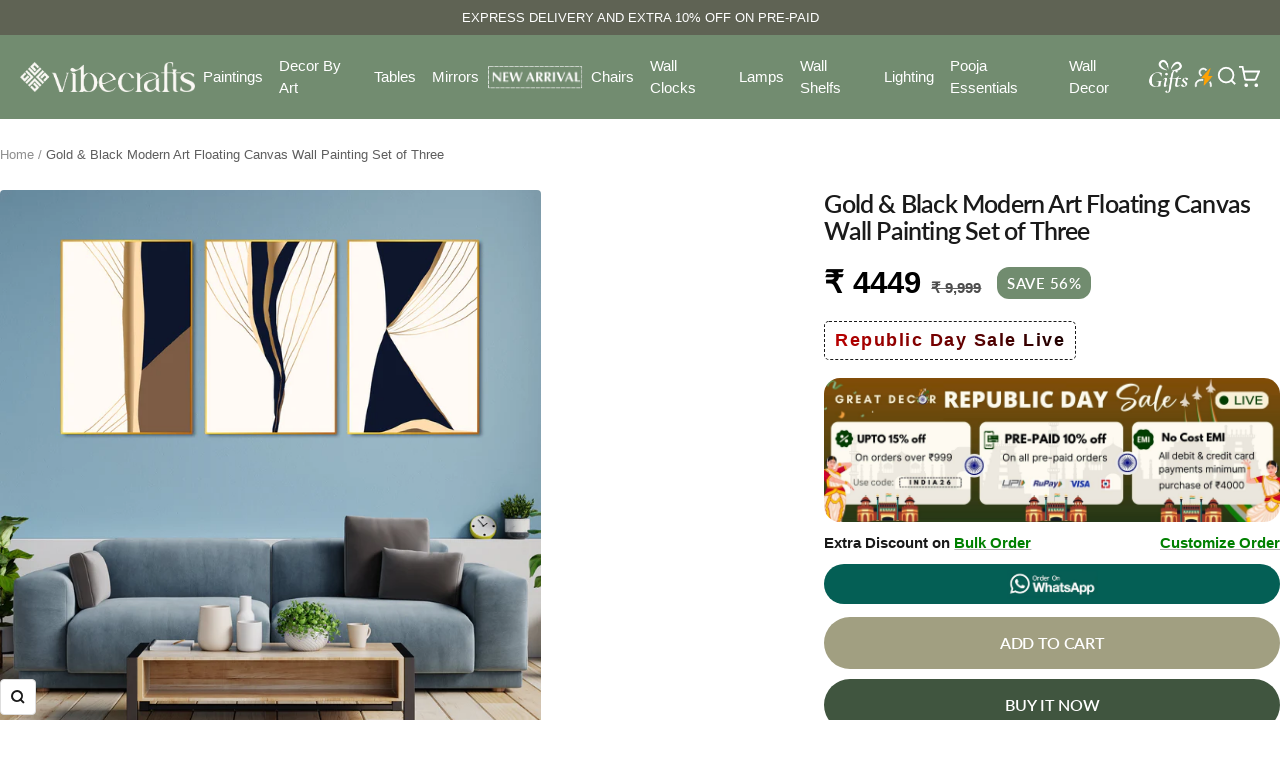

--- FILE ---
content_type: text/html; charset=utf-8
request_url: https://vibecrafts.com/products/gold-black-modern-art-floating-canvas-wall-painting-set-of-three
body_size: 80058
content:
<!doctype html><html class="no-js" lang="en" dir="ltr">
  <head>
    <meta charset="utf-8">
    <meta name="viewport" content="width=device-width, initial-scale=1.0, height=device-height, minimum-scale=1.0, maximum-scale=1.0">
    <meta name="theme-color" content="#718c6f">

    <title>Gold &amp; Black Modern Art Floating Canvas Wall Painting Set of Three</title><meta name="description" content="This captivating set of three modern art canvases features a striking combination of gold and black hues. The abstract designs evoke a sense of elegance and intrigue, making them perfect for contemporary interior decor. These floating canvases add a touch of sophistication to any space, creating a visually captivating focal point."><link rel="canonical" href="https://vibecrafts.com/products/gold-black-modern-art-floating-canvas-wall-painting-set-of-three"><link rel="shortcut icon" href="//vibecrafts.com/cdn/shop/files/Favicon-removebg-preview.png?v=1765456873&width=96" type="image/png"><link rel="preconnect" href="https://cdn.shopify.com">
    <link rel="dns-prefetch" href="https://productreviews.shopifycdn.com">
    <link rel="dns-prefetch" href="https://www.google-analytics.com"><link rel="preconnect" href="https://fonts.shopifycdn.com" crossorigin><link rel="preload" as="style" href="//vibecrafts.com/cdn/shop/t/91/assets/theme.css?v=29311394740318232431768218231">
    <link rel="preload" as="script" href="//vibecrafts.com/cdn/shop/t/91/assets/vendor.js?v=32643890569905814191768218231">
    <link rel="preload" as="script" href="//vibecrafts.com/cdn/shop/t/91/assets/theme.js?v=157404664964737469901768218231"><link rel="preload" as="fetch" href="/products/gold-black-modern-art-floating-canvas-wall-painting-set-of-three.js" crossorigin><link rel="preload" as="script" href="//vibecrafts.com/cdn/shop/t/91/assets/flickity.js?v=176646718982628074891768218231"><meta property="og:type" content="product">
  <meta property="og:title" content="Gold &amp; Black Modern Art Floating Canvas Wall Painting Set of Three">
  <meta property="product:price:amount" content="4,449">
  <meta property="product:price:currency" content="INR">
  <meta property="product:availability" content="in stock"><meta property="og:image" content="http://vibecrafts.com/cdn/shop/files/gold-_-black-modern-art-floating-canvas-wall-painting-set-of-three_FFVC3Pcs1_55627_3.jpg?v=1724980903&width=1024">
  <meta property="og:image:secure_url" content="https://vibecrafts.com/cdn/shop/files/gold-_-black-modern-art-floating-canvas-wall-painting-set-of-three_FFVC3Pcs1_55627_3.jpg?v=1724980903&width=1024">
  <meta property="og:image:width" content="2000">
  <meta property="og:image:height" content="2000"><meta property="og:description" content="This captivating set of three modern art canvases features a striking combination of gold and black hues. The abstract designs evoke a sense of elegance and intrigue, making them perfect for contemporary interior decor. These floating canvases add a touch of sophistication to any space, creating a visually captivating focal point."><meta property="og:url" content="https://vibecrafts.com/products/gold-black-modern-art-floating-canvas-wall-painting-set-of-three">
<meta property="og:site_name" content="Vibecrafts"><meta name="twitter:card" content="summary"><meta name="twitter:title" content="Gold &amp; Black Modern Art Floating Canvas Wall Painting Set of Three">
  <meta name="twitter:description" content="Gold &amp;amp; Black Modern Art Floating Canvas Wall Painting Set of Three, This product is made with glossy finish and premium quality. If you&#39;re looking for a classy Painting for your home or office. Its classic design with a modern twist helps you keep an eye on the hour all the while adding panache to your decor. This Designer Wall Painting will add charm to any room in your home. This wall Painting can be a good gift for Living, Drawing &amp;amp; Dining Room, Outdoor, Gallery, Hotels, Bar, Lounge, Restaurants, Office, Reception, Kitchen Area, Balcony and Bathroom. Must be protected from sunlight, extreme temperature, dust and moisture to ensure long life. Final product colours may vary slightly from the display image due to the difference in printing resolution and digital resolution of various computer or mobile screen. Smooth Surface Perfect"><meta name="twitter:image" content="https://vibecrafts.com/cdn/shop/files/gold-_-black-modern-art-floating-canvas-wall-painting-set-of-three_FFVC3Pcs1_55627_3.jpg?v=1724980903&width=1200">
  <meta name="twitter:image:alt" content="">
    <script type="application/ld+json">{"@context":"http:\/\/schema.org\/","@id":"\/products\/gold-black-modern-art-floating-canvas-wall-painting-set-of-three#product","@type":"Product","brand":{"@type":"Brand","name":"Vibecrafts"},"category":"Artwork","description":"\nGold \u0026amp; Black Modern Art Floating Canvas Wall Painting Set of Three, This product is made with glossy finish and premium quality. If you're looking for a classy Painting for your home or office. Its classic design with a modern twist helps you keep an eye on the hour all the while adding panache to your decor. This Designer Wall Painting will add charm to any room in your home. This wall Painting can be a good gift for Living, Drawing \u0026amp; Dining Room, Outdoor, Gallery, Hotels, Bar, Lounge, Restaurants, Office, Reception, Kitchen Area, Balcony and Bathroom. Must be protected from sunlight, extreme temperature, dust and moisture to ensure long life. Final product colours may vary slightly from the display image due to the difference in printing resolution and digital resolution of various computer or mobile screen.\n\n\n\nSmooth Surface Perfect Wall Painting for Living Room, Bedroom, Office, Hotels, etc. Water Splash Proof And Easy To Clean Gives a beautiful matte subtle effect giving a very rich look to the painting high definition.¬†This painting is ready to hang, A beautiful painting involves the action or skill of using paint in the right manner, hence, the end product will be a picture that can speak a thousand words they say. Arts have been in trend for quite some time now.\n\n\n\nWell Crafted\n\n\n\nClassic Design\n\n\n\nPremium Quality\n\n\n\nEasy To Install\n\n\n\nBest Gift\n\n\n\nSturdy Build material\n\n\n\n\n\n\n\n\nCrafted from choice materials\nAbout our product 100% handmade by professional artist on good quality canvas, waterproof, non-fading till last long. Stretcher bar, ready for hang. All of material is 100% environment friendly, Also best quality, it can maintain last long.\nOverview a beautiful painting involves the action or skill of using colors in the right manner, hence, the end product will be a picture that can speak a thousand words they say. Arts have been in trend for quite some time now. It can give different viewer different meanings style. You can add a good set of lights to the place where the painting is and the decor will give a different feel and look to the place.\n\n\n\n\n\n\n\n\n\n\n\n\n\n\nBest Gift for someone special\nThis painting makes the walls of your living space more attractive. It can be hung even in dining space, hotel lobbies, making it a visual feast to the eyes. The elegant painting can also be gifted to your loved ones.\nThis wall Painting can be a good gift at housewarmings, weddings, and social gatherings. A classic ship steering alike designed wall Painting with this Painting that would add to the decor of your house. Best Gift items for your staff member‚Äôs family member‚Äôs friends‚Äô relatives etc. Best suited on the bare walls of your entrance, living room, kitchen, office, study room, behind bedhead. It is classy finished with Oak color, made of imported birch wood. The package includes all accessories like nails, wall plugs, instructions needed to hang on a wall.\n\n\n\n\n\n\n\n\n\n\n\n\nStunning wall Painting with High Quality\nThe wall painting is made with attention to detail. Every fine detail brings out the beautiful intricacies in them. The painting complements your interiors and adds life to your living space.\nThe vibrant colour on this painting is printed using full High Definition printing technology for vivid appearance. It provides great color bleeds for a sharp and clear picture.\n\n\n\n\n\n\n\n\n\n\n\n\n\n\nSelf-design Premium painting\n\nIt can give different viewer different meanings style. The painting has a nice frame to it. You can gift this to a family or a friend. The painting has various forms of certain figures on it as seen in the image. You can add a good set of lights to the place where the painting is and the decor will give a different feel and look to the place. Quality and durability the painting has a matte finish and includes a good quality frame and will last for a long period.\n\n\n\n\n\n","image":"https:\/\/vibecrafts.com\/cdn\/shop\/files\/gold-_-black-modern-art-floating-canvas-wall-painting-set-of-three_FFVC3Pcs1_55627_3.jpg?v=1724980903\u0026width=1920","name":"Gold \u0026 Black Modern Art Floating Canvas Wall Painting Set of Three","offers":{"@id":"\/products\/gold-black-modern-art-floating-canvas-wall-painting-set-of-three?variant=45697168179418#offer","@type":"Offer","availability":"http:\/\/schema.org\/InStock","price":"4449.00","priceCurrency":"INR","url":"https:\/\/vibecrafts.com\/products\/gold-black-modern-art-floating-canvas-wall-painting-set-of-three?variant=45697168179418"},"sku":"FFVC3Pcs1_55627","url":"https:\/\/vibecrafts.com\/products\/gold-black-modern-art-floating-canvas-wall-painting-set-of-three"}</script><script type="application/ld+json">
  {
    "@context": "https://schema.org",
    "@type": "BreadcrumbList",
    "itemListElement": [{
        "@type": "ListItem",
        "position": 1,
        "name": "Home",
        "item": "https://vibecrafts.com"
      },{
            "@type": "ListItem",
            "position": 2,
            "name": "Gold \u0026 Black Modern Art Floating Canvas Wall Painting Set of Three",
            "item": "https://vibecrafts.com/products/gold-black-modern-art-floating-canvas-wall-painting-set-of-three"
          }]
  }
</script>
    <link rel="preload" href="//vibecrafts.com/cdn/fonts/lato/lato_n4.c3b93d431f0091c8be23185e15c9d1fee1e971c5.woff2" as="font" type="font/woff2" crossorigin><link rel="preload" href="//vibecrafts.com/cdn/fonts/lato/lato_n4.c3b93d431f0091c8be23185e15c9d1fee1e971c5.woff2" as="font" type="font/woff2" crossorigin><style>
  /* Typography (heading) */
  @font-face {
  font-family: Lato;
  font-weight: 400;
  font-style: normal;
  font-display: swap;
  src: url("//vibecrafts.com/cdn/fonts/lato/lato_n4.c3b93d431f0091c8be23185e15c9d1fee1e971c5.woff2") format("woff2"),
       url("//vibecrafts.com/cdn/fonts/lato/lato_n4.d5c00c781efb195594fd2fd4ad04f7882949e327.woff") format("woff");
}

@font-face {
  font-family: Lato;
  font-weight: 400;
  font-style: italic;
  font-display: swap;
  src: url("//vibecrafts.com/cdn/fonts/lato/lato_i4.09c847adc47c2fefc3368f2e241a3712168bc4b6.woff2") format("woff2"),
       url("//vibecrafts.com/cdn/fonts/lato/lato_i4.3c7d9eb6c1b0a2bf62d892c3ee4582b016d0f30c.woff") format("woff");
}

/* Typography (body) */
  @font-face {
  font-family: Lato;
  font-weight: 400;
  font-style: normal;
  font-display: swap;
  src: url("//vibecrafts.com/cdn/fonts/lato/lato_n4.c3b93d431f0091c8be23185e15c9d1fee1e971c5.woff2") format("woff2"),
       url("//vibecrafts.com/cdn/fonts/lato/lato_n4.d5c00c781efb195594fd2fd4ad04f7882949e327.woff") format("woff");
}

@font-face {
  font-family: Lato;
  font-weight: 400;
  font-style: italic;
  font-display: swap;
  src: url("//vibecrafts.com/cdn/fonts/lato/lato_i4.09c847adc47c2fefc3368f2e241a3712168bc4b6.woff2") format("woff2"),
       url("//vibecrafts.com/cdn/fonts/lato/lato_i4.3c7d9eb6c1b0a2bf62d892c3ee4582b016d0f30c.woff") format("woff");
}

@font-face {
  font-family: Lato;
  font-weight: 600;
  font-style: normal;
  font-display: swap;
  src: url("//vibecrafts.com/cdn/fonts/lato/lato_n6.38d0e3b23b74a60f769c51d1df73fac96c580d59.woff2") format("woff2"),
       url("//vibecrafts.com/cdn/fonts/lato/lato_n6.3365366161bdcc36a3f97cfbb23954d8c4bf4079.woff") format("woff");
}

@font-face {
  font-family: Lato;
  font-weight: 600;
  font-style: italic;
  font-display: swap;
  src: url("//vibecrafts.com/cdn/fonts/lato/lato_i6.ab357ee5069e0603c2899b31e2b8ae84c4a42a48.woff2") format("woff2"),
       url("//vibecrafts.com/cdn/fonts/lato/lato_i6.3164fed79d7d987c1390528781c7c2f59ac7a746.woff") format("woff");
}

:root {--heading-color: 26, 26, 26;
    --text-color: 26, 26, 26;
    --background: 255, 255, 255;
    --secondary-background: 245, 241, 236;
    --border-color: 221, 221, 221;
    --border-color-darker: 163, 163, 163;
    --success-color: 46, 158, 123;
    --success-background: 213, 236, 229;
    --error-color: 222, 42, 42;
    --error-background: 253, 240, 240;
    --primary-button-background: 113, 140, 111;
    --primary-button-text-color: 255, 255, 255;
    --secondary-button-background: 247, 174, 166;
    --secondary-button-text-color: 86, 17, 42;
    --product-star-rating: 123, 122, 100;
    --product-on-sale-accent: 113, 140, 111;
    --product-sold-out-accent: 111, 113, 155;
    --product-custom-label-background: 64, 93, 230;
    --product-custom-label-text-color: 255, 255, 255;
    --product-custom-label-2-background: 243, 229, 182;
    --product-custom-label-2-text-color: 0, 0, 0;
    --product-low-stock-text-color: 222, 42, 42;
    --product-in-stock-text-color: 46, 158, 123;
    --loading-bar-background: 26, 26, 26;

    /* We duplicate some "base" colors as root colors, which is useful to use on drawer elements or popover without. Those should not be overridden to avoid issues */
    --root-heading-color: 26, 26, 26;
    --root-text-color: 26, 26, 26;
    --root-background: 255, 255, 255;
    --root-border-color: 221, 221, 221;
    --root-primary-button-background: 113, 140, 111;
    --root-primary-button-text-color: 255, 255, 255;

    --base-font-size: 15px;
    --heading-font-family: Lato, sans-serif;
    --heading-font-weight: 400;
    --heading-font-style: normal;
    --heading-text-transform: normal;
    --text-font-family: Lato, sans-serif;
    --text-font-weight: 400;
    --text-font-style: normal;
    --text-font-bold-weight: 600;

    /* Typography (font size) */
    --heading-xxsmall-font-size: 10px;
    --heading-xsmall-font-size: 10px;
    --heading-small-font-size: 11px;
    --heading-large-font-size: 32px;
    --heading-h1-font-size: 32px;
    --heading-h2-font-size: 28px;
    --heading-h3-font-size: 26px;
    --heading-h4-font-size: 22px;
    --heading-h5-font-size: 18px;
    --heading-h6-font-size: 16px;

    /* Control the look and feel of the theme by changing radius of various elements */
    --button-border-radius: 4px;
    --block-border-radius: 8px;
    --block-border-radius-reduced: 4px;
    --color-swatch-border-radius: 100%;

    /* Button size */
    --button-height: 48px;
    --button-small-height: 40px;

    /* Form related */
    --form-input-field-height: 48px;
    --form-input-gap: 16px;
    --form-submit-margin: 24px;

    /* Product listing related variables */
    --product-list-block-spacing: 32px;

    /* Video related */
    --play-button-background: 255, 255, 255;
    --play-button-arrow: 26, 26, 26;

    /* RTL support */
    --transform-logical-flip: 1;
    --transform-origin-start: left;
    --transform-origin-end: right;

    /* Other */
    --zoom-cursor-svg-url: url(//vibecrafts.com/cdn/shop/t/91/assets/zoom-cursor.svg?v=1201279167966953441768218231);
    --arrow-right-svg-url: url(//vibecrafts.com/cdn/shop/t/91/assets/arrow-right.svg?v=88946934944805437251768218231);
    --arrow-left-svg-url: url(//vibecrafts.com/cdn/shop/t/91/assets/arrow-left.svg?v=112457598847827652331768218231);

    /* Some useful variables that we can reuse in our CSS. Some explanation are needed for some of them:
       - container-max-width-minus-gutters: represents the container max width without the edge gutters
       - container-outer-width: considering the screen width, represent all the space outside the container
       - container-outer-margin: same as container-outer-width but get set to 0 inside a container
       - container-inner-width: the effective space inside the container (minus gutters)
       - grid-column-width: represents the width of a single column of the grid
       - vertical-breather: this is a variable that defines the global "spacing" between sections, and inside the section
                            to create some "breath" and minimum spacing
     */
    --container-max-width: 1600px;
    --container-gutter: 24px;
    --container-max-width-minus-gutters: calc(var(--container-max-width) - (var(--container-gutter)) * 2);
    --container-outer-width: max(calc((100vw - var(--container-max-width-minus-gutters)) / 2), var(--container-gutter));
    --container-outer-margin: var(--container-outer-width);
    --container-inner-width: calc(100vw - var(--container-outer-width) * 2);

    --grid-column-count: 10;
    --grid-gap: 24px;
    --grid-column-width: calc((100vw - var(--container-outer-width) * 2 - var(--grid-gap) * (var(--grid-column-count) - 1)) / var(--grid-column-count));

    --vertical-breather: 36px;
    --vertical-breather-tight: 36px;

    /* Shopify related variables */
    --payment-terms-background-color: #ffffff;
  }

  @media screen and (min-width: 741px) {
    :root {
      --container-gutter: 40px;
      --grid-column-count: 20;
      --vertical-breather: 48px;
      --vertical-breather-tight: 48px;

      /* Typography (font size) */
      --heading-xsmall-font-size: 11px;
      --heading-small-font-size: 12px;
      --heading-large-font-size: 48px;
      --heading-h1-font-size: 48px;
      --heading-h2-font-size: 36px;
      --heading-h3-font-size: 30px;
      --heading-h4-font-size: 22px;
      --heading-h5-font-size: 18px;
      --heading-h6-font-size: 16px;

      /* Form related */
      --form-input-field-height: 52px;
      --form-submit-margin: 32px;

      /* Button size */
      --button-height: 52px;
      --button-small-height: 44px;
    }
  }

  @media screen and (min-width: 1200px) {
    :root {
      --vertical-breather: 64px;
      --vertical-breather-tight: 48px;
      --product-list-block-spacing: 48px;

      /* Typography */
      --heading-large-font-size: 58px;
      --heading-h1-font-size: 50px;
      --heading-h2-font-size: 28px;
      --heading-h3-font-size: 32px;
      --heading-h4-font-size: 26px;
      --heading-h5-font-size: 22px;
      --heading-h6-font-size: 16px;
    }
  }

  @media screen and (min-width: 1600px) {
    :root {
      --vertical-breather: 64px;
      --vertical-breather-tight: 48px;
    }
  }
</style>
    <script>
  // This allows to expose several variables to the global scope, to be used in scripts
  window.themeVariables = {
    settings: {
      direction: "ltr",
      pageType: "product",
      cartCount: 0,
      moneyFormat: "\u003cspan class=money\u003e₹ {{amount_no_decimals}}\u003c\/span\u003e",
      moneyWithCurrencyFormat: "\u003cspan class=money\u003e₹ {{amount_no_decimals}} INR\u003c\/span\u003e",
      showVendor: false,
      discountMode: "percentage",
      currencyCodeEnabled: false,
      cartType: "drawer",
      cartCurrency: "INR",
      mobileZoomFactor: 2.5
    },

    routes: {
      host: "vibecrafts.com",
      rootUrl: "\/",
      rootUrlWithoutSlash: '',
      cartUrl: "\/cart",
      cartAddUrl: "\/cart\/add",
      cartChangeUrl: "\/cart\/change",
      searchUrl: "\/search",
      predictiveSearchUrl: "\/search\/suggest",
      productRecommendationsUrl: "\/recommendations\/products"
    },

    strings: {
      accessibilityDelete: "Delete",
      accessibilityClose: "Close",
      collectionSoldOut: "Sold out",
      collectionDiscount: "Save @savings@",
      productSalePrice: "Sale price",
      productRegularPrice: "Regular price",
      productFormUnavailable: "Unavailable",
      productFormSoldOut: "Sold out",
      productFormPreOrder: "Pre-order",
      productFormAddToCart: "Add to cart",
      searchNoResults: "No results could be found.",
      searchNewSearch: "New search",
      searchProducts: "Products",
      searchArticles: "Journal",
      searchPages: "Pages",
      searchCollections: "Collections",
      cartViewCart: "View cart",
      cartItemAdded: "Item added to your cart!",
      cartItemAddedShort: "Added to your cart!",
      cartAddOrderNote: "Add order note",
      cartEditOrderNote: "Edit order note",
      shippingEstimatorNoResults: "Sorry, we do not ship to your address.",
      shippingEstimatorOneResult: "There is one shipping rate for your address:",
      shippingEstimatorMultipleResults: "There are several shipping rates for your address:",
      shippingEstimatorError: "One or more error occurred while retrieving shipping rates:"
    },

    libs: {
      flickity: "\/\/vibecrafts.com\/cdn\/shop\/t\/91\/assets\/flickity.js?v=176646718982628074891768218231",
      photoswipe: "\/\/vibecrafts.com\/cdn\/shop\/t\/91\/assets\/photoswipe.js?v=132268647426145925301768218231",
      qrCode: "\/\/vibecrafts.com\/cdn\/shopifycloud\/storefront\/assets\/themes_support\/vendor\/qrcode-3f2b403b.js"
    },

    breakpoints: {
      phone: 'screen and (max-width: 740px)',
      tablet: 'screen and (min-width: 741px) and (max-width: 999px)',
      tabletAndUp: 'screen and (min-width: 741px)',
      pocket: 'screen and (max-width: 999px)',
      lap: 'screen and (min-width: 1000px) and (max-width: 1199px)',
      lapAndUp: 'screen and (min-width: 1000px)',
      desktop: 'screen and (min-width: 1200px)',
      wide: 'screen and (min-width: 1400px)'
    }
  };

  window.addEventListener('pageshow', async () => {
    const cartContent = await (await fetch(`${window.themeVariables.routes.cartUrl}.js`, {cache: 'reload'})).json();
    document.documentElement.dispatchEvent(new CustomEvent('cart:refresh', {detail: {cart: cartContent}}));
  });

  if ('noModule' in HTMLScriptElement.prototype) {
    // Old browsers (like IE) that does not support module will be considered as if not executing JS at all
    document.documentElement.className = document.documentElement.className.replace('no-js', 'js');

    requestAnimationFrame(() => {
      const viewportHeight = (window.visualViewport ? window.visualViewport.height : document.documentElement.clientHeight);
      document.documentElement.style.setProperty('--window-height',viewportHeight + 'px');
    });
  }// We save the product ID in local storage to be eventually used for recently viewed section
    try {
      const items = JSON.parse(localStorage.getItem('theme:recently-viewed-products') || '[]');

      // We check if the current product already exists, and if it does not, we add it at the start
      if (!items.includes(8635756380378)) {
        items.unshift(8635756380378);
      }

      localStorage.setItem('theme:recently-viewed-products', JSON.stringify(items.slice(0, 20)));
    } catch (e) {
      // Safari in private mode does not allow setting item, we silently fail
    }</script>

    <link rel="stylesheet" href="//vibecrafts.com/cdn/shop/t/91/assets/theme.css?v=29311394740318232431768218231">

    <script src="//vibecrafts.com/cdn/shop/t/91/assets/vendor.js?v=32643890569905814191768218231" defer></script>
    <script src="//vibecrafts.com/cdn/shop/t/91/assets/theme.js?v=157404664964737469901768218231" defer></script>
    <script src="//vibecrafts.com/cdn/shop/t/91/assets/custom.js?v=167639537848865775061768218231" defer></script>

    <script>window.performance && window.performance.mark && window.performance.mark('shopify.content_for_header.start');</script><meta name="facebook-domain-verification" content="rwgi0uukju0z0ovvk1yhdf3fuzt7go">
<meta name="facebook-domain-verification" content="vs501fgll7mi3db4zs69xnwv61543f">
<meta name="google-site-verification" content="aqW93awXY8hTfWOTITBYiYZgqbNrcwBD6H_buqBiwPU">
<meta name="google-site-verification" content="gQRrF6RYI8PNwvIVP4e8hVbjSj5WvKNPtfSixtpTLw4">
<meta id="shopify-digital-wallet" name="shopify-digital-wallet" content="/50007113892/digital_wallets/dialog">
<link rel="alternate" type="application/json+oembed" href="https://vibecrafts.com/products/gold-black-modern-art-floating-canvas-wall-painting-set-of-three.oembed">
<script async="async" src="/checkouts/internal/preloads.js?locale=en-IN"></script>
<script id="shopify-features" type="application/json">{"accessToken":"ea852d42d60c260f508cc21a46965003","betas":["rich-media-storefront-analytics"],"domain":"vibecrafts.com","predictiveSearch":true,"shopId":50007113892,"locale":"en"}</script>
<script>var Shopify = Shopify || {};
Shopify.shop = "craze-by.myshopify.com";
Shopify.locale = "en";
Shopify.currency = {"active":"INR","rate":"1.0"};
Shopify.country = "IN";
Shopify.theme = {"name":"republic day Sale","id":157548937434,"schema_name":"Focal","schema_version":"12.7.1","theme_store_id":714,"role":"main"};
Shopify.theme.handle = "null";
Shopify.theme.style = {"id":null,"handle":null};
Shopify.cdnHost = "vibecrafts.com/cdn";
Shopify.routes = Shopify.routes || {};
Shopify.routes.root = "/";</script>
<script type="module">!function(o){(o.Shopify=o.Shopify||{}).modules=!0}(window);</script>
<script>!function(o){function n(){var o=[];function n(){o.push(Array.prototype.slice.apply(arguments))}return n.q=o,n}var t=o.Shopify=o.Shopify||{};t.loadFeatures=n(),t.autoloadFeatures=n()}(window);</script>
<script id="shop-js-analytics" type="application/json">{"pageType":"product"}</script>
<script defer="defer" async type="module" src="//vibecrafts.com/cdn/shopifycloud/shop-js/modules/v2/client.init-shop-cart-sync_BdyHc3Nr.en.esm.js"></script>
<script defer="defer" async type="module" src="//vibecrafts.com/cdn/shopifycloud/shop-js/modules/v2/chunk.common_Daul8nwZ.esm.js"></script>
<script type="module">
  await import("//vibecrafts.com/cdn/shopifycloud/shop-js/modules/v2/client.init-shop-cart-sync_BdyHc3Nr.en.esm.js");
await import("//vibecrafts.com/cdn/shopifycloud/shop-js/modules/v2/chunk.common_Daul8nwZ.esm.js");

  window.Shopify.SignInWithShop?.initShopCartSync?.({"fedCMEnabled":true,"windoidEnabled":true});

</script>
<script id="__st">var __st={"a":50007113892,"offset":19800,"reqid":"65716cc0-12b7-4b71-b462-e175629c91bc-1769027625","pageurl":"vibecrafts.com\/products\/gold-black-modern-art-floating-canvas-wall-painting-set-of-three","u":"1cf98fb2412a","p":"product","rtyp":"product","rid":8635756380378};</script>
<script>window.ShopifyPaypalV4VisibilityTracking = true;</script>
<script id="captcha-bootstrap">!function(){'use strict';const t='contact',e='account',n='new_comment',o=[[t,t],['blogs',n],['comments',n],[t,'customer']],c=[[e,'customer_login'],[e,'guest_login'],[e,'recover_customer_password'],[e,'create_customer']],r=t=>t.map((([t,e])=>`form[action*='/${t}']:not([data-nocaptcha='true']) input[name='form_type'][value='${e}']`)).join(','),a=t=>()=>t?[...document.querySelectorAll(t)].map((t=>t.form)):[];function s(){const t=[...o],e=r(t);return a(e)}const i='password',u='form_key',d=['recaptcha-v3-token','g-recaptcha-response','h-captcha-response',i],f=()=>{try{return window.sessionStorage}catch{return}},m='__shopify_v',_=t=>t.elements[u];function p(t,e,n=!1){try{const o=window.sessionStorage,c=JSON.parse(o.getItem(e)),{data:r}=function(t){const{data:e,action:n}=t;return t[m]||n?{data:e,action:n}:{data:t,action:n}}(c);for(const[e,n]of Object.entries(r))t.elements[e]&&(t.elements[e].value=n);n&&o.removeItem(e)}catch(o){console.error('form repopulation failed',{error:o})}}const l='form_type',E='cptcha';function T(t){t.dataset[E]=!0}const w=window,h=w.document,L='Shopify',v='ce_forms',y='captcha';let A=!1;((t,e)=>{const n=(g='f06e6c50-85a8-45c8-87d0-21a2b65856fe',I='https://cdn.shopify.com/shopifycloud/storefront-forms-hcaptcha/ce_storefront_forms_captcha_hcaptcha.v1.5.2.iife.js',D={infoText:'Protected by hCaptcha',privacyText:'Privacy',termsText:'Terms'},(t,e,n)=>{const o=w[L][v],c=o.bindForm;if(c)return c(t,g,e,D).then(n);var r;o.q.push([[t,g,e,D],n]),r=I,A||(h.body.append(Object.assign(h.createElement('script'),{id:'captcha-provider',async:!0,src:r})),A=!0)});var g,I,D;w[L]=w[L]||{},w[L][v]=w[L][v]||{},w[L][v].q=[],w[L][y]=w[L][y]||{},w[L][y].protect=function(t,e){n(t,void 0,e),T(t)},Object.freeze(w[L][y]),function(t,e,n,w,h,L){const[v,y,A,g]=function(t,e,n){const i=e?o:[],u=t?c:[],d=[...i,...u],f=r(d),m=r(i),_=r(d.filter((([t,e])=>n.includes(e))));return[a(f),a(m),a(_),s()]}(w,h,L),I=t=>{const e=t.target;return e instanceof HTMLFormElement?e:e&&e.form},D=t=>v().includes(t);t.addEventListener('submit',(t=>{const e=I(t);if(!e)return;const n=D(e)&&!e.dataset.hcaptchaBound&&!e.dataset.recaptchaBound,o=_(e),c=g().includes(e)&&(!o||!o.value);(n||c)&&t.preventDefault(),c&&!n&&(function(t){try{if(!f())return;!function(t){const e=f();if(!e)return;const n=_(t);if(!n)return;const o=n.value;o&&e.removeItem(o)}(t);const e=Array.from(Array(32),(()=>Math.random().toString(36)[2])).join('');!function(t,e){_(t)||t.append(Object.assign(document.createElement('input'),{type:'hidden',name:u})),t.elements[u].value=e}(t,e),function(t,e){const n=f();if(!n)return;const o=[...t.querySelectorAll(`input[type='${i}']`)].map((({name:t})=>t)),c=[...d,...o],r={};for(const[a,s]of new FormData(t).entries())c.includes(a)||(r[a]=s);n.setItem(e,JSON.stringify({[m]:1,action:t.action,data:r}))}(t,e)}catch(e){console.error('failed to persist form',e)}}(e),e.submit())}));const S=(t,e)=>{t&&!t.dataset[E]&&(n(t,e.some((e=>e===t))),T(t))};for(const o of['focusin','change'])t.addEventListener(o,(t=>{const e=I(t);D(e)&&S(e,y())}));const B=e.get('form_key'),M=e.get(l),P=B&&M;t.addEventListener('DOMContentLoaded',(()=>{const t=y();if(P)for(const e of t)e.elements[l].value===M&&p(e,B);[...new Set([...A(),...v().filter((t=>'true'===t.dataset.shopifyCaptcha))])].forEach((e=>S(e,t)))}))}(h,new URLSearchParams(w.location.search),n,t,e,['guest_login'])})(!1,!0)}();</script>
<script integrity="sha256-4kQ18oKyAcykRKYeNunJcIwy7WH5gtpwJnB7kiuLZ1E=" data-source-attribution="shopify.loadfeatures" defer="defer" src="//vibecrafts.com/cdn/shopifycloud/storefront/assets/storefront/load_feature-a0a9edcb.js" crossorigin="anonymous"></script>
<script data-source-attribution="shopify.dynamic_checkout.dynamic.init">var Shopify=Shopify||{};Shopify.PaymentButton=Shopify.PaymentButton||{isStorefrontPortableWallets:!0,init:function(){window.Shopify.PaymentButton.init=function(){};var t=document.createElement("script");t.src="https://vibecrafts.com/cdn/shopifycloud/portable-wallets/latest/portable-wallets.en.js",t.type="module",document.head.appendChild(t)}};
</script>
<script data-source-attribution="shopify.dynamic_checkout.buyer_consent">
  function portableWalletsHideBuyerConsent(e){var t=document.getElementById("shopify-buyer-consent"),n=document.getElementById("shopify-subscription-policy-button");t&&n&&(t.classList.add("hidden"),t.setAttribute("aria-hidden","true"),n.removeEventListener("click",e))}function portableWalletsShowBuyerConsent(e){var t=document.getElementById("shopify-buyer-consent"),n=document.getElementById("shopify-subscription-policy-button");t&&n&&(t.classList.remove("hidden"),t.removeAttribute("aria-hidden"),n.addEventListener("click",e))}window.Shopify?.PaymentButton&&(window.Shopify.PaymentButton.hideBuyerConsent=portableWalletsHideBuyerConsent,window.Shopify.PaymentButton.showBuyerConsent=portableWalletsShowBuyerConsent);
</script>
<script data-source-attribution="shopify.dynamic_checkout.cart.bootstrap">document.addEventListener("DOMContentLoaded",(function(){function t(){return document.querySelector("shopify-accelerated-checkout-cart, shopify-accelerated-checkout")}if(t())Shopify.PaymentButton.init();else{new MutationObserver((function(e,n){t()&&(Shopify.PaymentButton.init(),n.disconnect())})).observe(document.body,{childList:!0,subtree:!0})}}));
</script>

<script>window.performance && window.performance.mark && window.performance.mark('shopify.content_for_header.end');</script>

    <script src='https://bridge.shopflo.com/js/shopflo.bundle.js' async></script>
  <!-- BEGIN app block: shopify://apps/judge-me-reviews/blocks/judgeme_core/61ccd3b1-a9f2-4160-9fe9-4fec8413e5d8 --><!-- Start of Judge.me Core -->






<link rel="dns-prefetch" href="https://cdnwidget.judge.me">
<link rel="dns-prefetch" href="https://cdn.judge.me">
<link rel="dns-prefetch" href="https://cdn1.judge.me">
<link rel="dns-prefetch" href="https://api.judge.me">

<script data-cfasync='false' class='jdgm-settings-script'>window.jdgmSettings={"pagination":5,"disable_web_reviews":false,"badge_no_review_text":"No reviews","badge_n_reviews_text":"({{ average_rating }}) | {{ n }} ","badge_star_color":"#7B7A64","hide_badge_preview_if_no_reviews":true,"badge_hide_text":false,"enforce_center_preview_badge":false,"widget_title":"Customer Reviews","widget_open_form_text":"Write a review","widget_close_form_text":"Cancel review","widget_refresh_page_text":"Refresh page","widget_summary_text":"Based on {{ number_of_reviews }} review/reviews","widget_no_review_text":"Be the first to write a review","widget_name_field_text":"Display name","widget_verified_name_field_text":"Verified Name (public)","widget_name_placeholder_text":"Display name","widget_required_field_error_text":"This field is required.","widget_email_field_text":"Email address","widget_verified_email_field_text":"Verified Email (private, can not be edited)","widget_email_placeholder_text":"Your email address","widget_email_field_error_text":"Please enter a valid email address.","widget_rating_field_text":"Rating","widget_review_title_field_text":"Review Title","widget_review_title_placeholder_text":"Give your review a title","widget_review_body_field_text":"Review content","widget_review_body_placeholder_text":"Start writing here...","widget_pictures_field_text":"Picture/Video (optional)","widget_submit_review_text":"Submit Review","widget_submit_verified_review_text":"Submit Verified Review","widget_submit_success_msg_with_auto_publish":"Thank you! Please refresh the page in a few moments to see your review. You can remove or edit your review by logging into \u003ca href='https://judge.me/login' target='_blank' rel='nofollow noopener'\u003eJudge.me\u003c/a\u003e","widget_submit_success_msg_no_auto_publish":"Thank you! Your review will be published as soon as it is approved by the shop admin. You can remove or edit your review by logging into \u003ca href='https://judge.me/login' target='_blank' rel='nofollow noopener'\u003eJudge.me\u003c/a\u003e","widget_show_default_reviews_out_of_total_text":"Showing {{ n_reviews_shown }} out of {{ n_reviews }} reviews.","widget_show_all_link_text":"Show all","widget_show_less_link_text":"Show less","widget_author_said_text":"{{ reviewer_name }} said:","widget_days_text":"{{ n }} days ago","widget_weeks_text":"{{ n }} week/weeks ago","widget_months_text":"{{ n }} month/months ago","widget_years_text":"{{ n }} year/years ago","widget_yesterday_text":"Yesterday","widget_today_text":"Today","widget_replied_text":"\u003e\u003e {{ shop_name }} replied:","widget_read_more_text":"Read more","widget_reviewer_name_as_initial":"","widget_rating_filter_color":"#fbcd0a","widget_rating_filter_see_all_text":"See all reviews","widget_sorting_most_recent_text":"Most Recent","widget_sorting_highest_rating_text":"Highest Rating","widget_sorting_lowest_rating_text":"Lowest Rating","widget_sorting_with_pictures_text":"Only Pictures","widget_sorting_most_helpful_text":"Most Helpful","widget_open_question_form_text":"Ask a question","widget_reviews_subtab_text":"Reviews","widget_questions_subtab_text":"Questions","widget_question_label_text":"Question","widget_answer_label_text":"Answer","widget_question_placeholder_text":"Write your question here","widget_submit_question_text":"Submit Question","widget_question_submit_success_text":"Thank you for your question! We will notify you once it gets answered.","widget_star_color":"#7B7A64","verified_badge_text":"Verified","verified_badge_bg_color":"","verified_badge_text_color":"","verified_badge_placement":"left-of-reviewer-name","widget_review_max_height":"","widget_hide_border":false,"widget_social_share":false,"widget_thumb":false,"widget_review_location_show":false,"widget_location_format":"","all_reviews_include_out_of_store_products":true,"all_reviews_out_of_store_text":"(out of store)","all_reviews_pagination":100,"all_reviews_product_name_prefix_text":"about","enable_review_pictures":true,"enable_question_anwser":false,"widget_theme":"leex","review_date_format":"timestamp","default_sort_method":"pictures-first","widget_product_reviews_subtab_text":"Product Reviews","widget_shop_reviews_subtab_text":"Vibecrafts Reviews","widget_other_products_reviews_text":"Reviews for other products","widget_store_reviews_subtab_text":"Store reviews","widget_no_store_reviews_text":"This store hasn't received any reviews yet","widget_web_restriction_product_reviews_text":"This product hasn't received any reviews yet","widget_no_items_text":"No items found","widget_show_more_text":"Show more","widget_write_a_store_review_text":"Write a Store Review","widget_other_languages_heading":"Reviews in Other Languages","widget_translate_review_text":"Translate review to {{ language }}","widget_translating_review_text":"Translating...","widget_show_original_translation_text":"Show original ({{ language }})","widget_translate_review_failed_text":"Review couldn't be translated.","widget_translate_review_retry_text":"Retry","widget_translate_review_try_again_later_text":"Try again later","show_product_url_for_grouped_product":false,"widget_sorting_pictures_first_text":"Pictures First","show_pictures_on_all_rev_page_mobile":false,"show_pictures_on_all_rev_page_desktop":false,"floating_tab_hide_mobile_install_preference":false,"floating_tab_button_name":"★ Reviews","floating_tab_title":"Let customers speak for us","floating_tab_button_color":"","floating_tab_button_background_color":"","floating_tab_url":"","floating_tab_url_enabled":false,"floating_tab_tab_style":"text","all_reviews_text_badge_text":"Customers rate us {{ shop.metafields.judgeme.all_reviews_rating | round: 1 }}/5 based on {{ shop.metafields.judgeme.all_reviews_count }} reviews.","all_reviews_text_badge_text_branded_style":"{{ shop.metafields.judgeme.all_reviews_rating | round: 1 }} out of 5 stars based on {{ shop.metafields.judgeme.all_reviews_count }} reviews","is_all_reviews_text_badge_a_link":false,"show_stars_for_all_reviews_text_badge":true,"all_reviews_text_badge_url":"","all_reviews_text_style":"text","all_reviews_text_color_style":"judgeme_brand_color","all_reviews_text_color":"#108474","all_reviews_text_show_jm_brand":true,"featured_carousel_show_header":true,"featured_carousel_title":"Our VibeCrafts Family Testimonials","testimonials_carousel_title":"Customers are saying","videos_carousel_title":"Real customer stories","cards_carousel_title":"Customers are saying","featured_carousel_count_text":"from {{ n }} reviews","featured_carousel_add_link_to_all_reviews_page":false,"featured_carousel_url":"","featured_carousel_show_images":true,"featured_carousel_autoslide_interval":0,"featured_carousel_arrows_on_the_sides":true,"featured_carousel_height":400,"featured_carousel_width":100,"featured_carousel_image_size":100,"featured_carousel_image_height":250,"featured_carousel_arrow_color":"#7B7A64","verified_count_badge_style":"vintage","verified_count_badge_orientation":"horizontal","verified_count_badge_color_style":"judgeme_brand_color","verified_count_badge_color":"#108474","is_verified_count_badge_a_link":false,"verified_count_badge_url":"","verified_count_badge_show_jm_brand":true,"widget_rating_preset_default":5,"widget_first_sub_tab":"product-reviews","widget_show_histogram":true,"widget_histogram_use_custom_color":false,"widget_pagination_use_custom_color":false,"widget_star_use_custom_color":true,"widget_verified_badge_use_custom_color":false,"widget_write_review_use_custom_color":false,"picture_reminder_submit_button":"Upload Pictures","enable_review_videos":false,"mute_video_by_default":false,"widget_sorting_videos_first_text":"Videos First","widget_review_pending_text":"Pending","featured_carousel_items_for_large_screen":4,"social_share_options_order":"Facebook,Twitter","remove_microdata_snippet":true,"disable_json_ld":false,"enable_json_ld_products":false,"preview_badge_show_question_text":false,"preview_badge_no_question_text":"No questions","preview_badge_n_question_text":"{{ number_of_questions }} question/questions","qa_badge_show_icon":false,"qa_badge_position":"same-row","remove_judgeme_branding":false,"widget_add_search_bar":false,"widget_search_bar_placeholder":"Search","widget_sorting_verified_only_text":"Verified only","featured_carousel_theme":"default","featured_carousel_show_rating":true,"featured_carousel_show_title":true,"featured_carousel_show_body":true,"featured_carousel_show_date":false,"featured_carousel_show_reviewer":true,"featured_carousel_show_product":false,"featured_carousel_header_background_color":"#108474","featured_carousel_header_text_color":"#ffffff","featured_carousel_name_product_separator":"reviewed","featured_carousel_full_star_background":"#108474","featured_carousel_empty_star_background":"#dadada","featured_carousel_vertical_theme_background":"#f9fafb","featured_carousel_verified_badge_enable":false,"featured_carousel_verified_badge_color":"#7B7A64","featured_carousel_border_style":"round","featured_carousel_review_line_length_limit":3,"featured_carousel_more_reviews_button_text":"Read more reviews","featured_carousel_view_product_button_text":"View product","all_reviews_page_load_reviews_on":"scroll","all_reviews_page_load_more_text":"Load More Reviews","disable_fb_tab_reviews":false,"enable_ajax_cdn_cache":false,"widget_public_name_text":"displayed publicly like","default_reviewer_name":"John Smith","default_reviewer_name_has_non_latin":true,"widget_reviewer_anonymous":"Anonymous","medals_widget_title":"Judge.me Review Medals","medals_widget_background_color":"#f9fafb","medals_widget_position":"footer_all_pages","medals_widget_border_color":"#f9fafc","medals_widget_verified_text_position":"left","medals_widget_use_monochromatic_version":false,"medals_widget_elements_color":"#108474","show_reviewer_avatar":true,"widget_invalid_yt_video_url_error_text":"Not a YouTube video URL","widget_max_length_field_error_text":"Please enter no more than {0} characters.","widget_show_country_flag":false,"widget_show_collected_via_shop_app":true,"widget_verified_by_shop_badge_style":"light","widget_verified_by_shop_text":"Verified by Shop","widget_show_photo_gallery":true,"widget_load_with_code_splitting":true,"widget_ugc_install_preference":false,"widget_ugc_title":"Made by us, Shared by you","widget_ugc_subtitle":"Tag us to see your picture featured in our page","widget_ugc_arrows_color":"#ffffff","widget_ugc_primary_button_text":"Buy Now","widget_ugc_primary_button_background_color":"#108474","widget_ugc_primary_button_text_color":"#ffffff","widget_ugc_primary_button_border_width":"0","widget_ugc_primary_button_border_style":"none","widget_ugc_primary_button_border_color":"#108474","widget_ugc_primary_button_border_radius":"25","widget_ugc_secondary_button_text":"Load More","widget_ugc_secondary_button_background_color":"#ffffff","widget_ugc_secondary_button_text_color":"#108474","widget_ugc_secondary_button_border_width":"2","widget_ugc_secondary_button_border_style":"solid","widget_ugc_secondary_button_border_color":"#108474","widget_ugc_secondary_button_border_radius":"25","widget_ugc_reviews_button_text":"View Reviews","widget_ugc_reviews_button_background_color":"#ffffff","widget_ugc_reviews_button_text_color":"#108474","widget_ugc_reviews_button_border_width":"2","widget_ugc_reviews_button_border_style":"solid","widget_ugc_reviews_button_border_color":"#108474","widget_ugc_reviews_button_border_radius":"25","widget_ugc_reviews_button_link_to":"judgeme-reviews-page","widget_ugc_show_post_date":true,"widget_ugc_max_width":"800","widget_rating_metafield_value_type":true,"widget_primary_color":"#728C70","widget_enable_secondary_color":true,"widget_secondary_color":"#edf5f5","widget_summary_average_rating_text":"{{ average_rating }} out of 5","widget_media_grid_title":"Customer photos \u0026 videos","widget_media_grid_see_more_text":"See more","widget_round_style":false,"widget_show_product_medals":true,"widget_verified_by_judgeme_text":"Verified ","widget_show_store_medals":true,"widget_verified_by_judgeme_text_in_store_medals":"Verified by Judge.me","widget_media_field_exceed_quantity_message":"Sorry, we can only accept {{ max_media }} for one review.","widget_media_field_exceed_limit_message":"{{ file_name }} is too large, please select a {{ media_type }} less than {{ size_limit }}MB.","widget_review_submitted_text":"Review Submitted!","widget_question_submitted_text":"Question Submitted!","widget_close_form_text_question":"Cancel","widget_write_your_answer_here_text":"Write your answer here","widget_enabled_branded_link":true,"widget_show_collected_by_judgeme":true,"widget_reviewer_name_color":"","widget_write_review_text_color":"","widget_write_review_bg_color":"","widget_collected_by_judgeme_text":"collected by Judge.me","widget_pagination_type":"standard","widget_load_more_text":"Load More","widget_load_more_color":"#108474","widget_full_review_text":"Full Review","widget_read_more_reviews_text":"Read More Reviews","widget_read_questions_text":"Read Questions","widget_questions_and_answers_text":"Questions \u0026 Answers","widget_verified_by_text":"Verified by","widget_verified_text":"Verified","widget_number_of_reviews_text":"{{ number_of_reviews }} reviews","widget_back_button_text":"Back","widget_next_button_text":"Next","widget_custom_forms_filter_button":"Filters","custom_forms_style":"vertical","widget_show_review_information":false,"how_reviews_are_collected":"How reviews are collected?","widget_show_review_keywords":false,"widget_gdpr_statement":"How we use your data: We'll only contact you about the review you left, and only if necessary. By submitting your review, you agree to Judge.me's \u003ca href='https://judge.me/terms' target='_blank' rel='nofollow noopener'\u003eterms\u003c/a\u003e, \u003ca href='https://judge.me/privacy' target='_blank' rel='nofollow noopener'\u003eprivacy\u003c/a\u003e and \u003ca href='https://judge.me/content-policy' target='_blank' rel='nofollow noopener'\u003econtent\u003c/a\u003e policies.","widget_multilingual_sorting_enabled":false,"widget_translate_review_content_enabled":false,"widget_translate_review_content_method":"manual","popup_widget_review_selection":"automatically_with_pictures","popup_widget_round_border_style":true,"popup_widget_show_title":true,"popup_widget_show_body":true,"popup_widget_show_reviewer":true,"popup_widget_show_product":true,"popup_widget_show_pictures":true,"popup_widget_use_review_picture":true,"popup_widget_show_on_home_page":false,"popup_widget_show_on_product_page":true,"popup_widget_show_on_collection_page":false,"popup_widget_show_on_cart_page":false,"popup_widget_position":"bottom_left","popup_widget_first_review_delay":5,"popup_widget_duration":5,"popup_widget_interval":5,"popup_widget_review_count":5,"popup_widget_hide_on_mobile":true,"review_snippet_widget_round_border_style":true,"review_snippet_widget_card_color":"#FFFFFF","review_snippet_widget_slider_arrows_background_color":"#FFFFFF","review_snippet_widget_slider_arrows_color":"#000000","review_snippet_widget_star_color":"#108474","show_product_variant":false,"all_reviews_product_variant_label_text":"Variant: ","widget_show_verified_branding":false,"widget_ai_summary_title":"Customers say","widget_ai_summary_disclaimer":"AI-powered review summary based on recent customer reviews","widget_show_ai_summary":false,"widget_show_ai_summary_bg":false,"widget_show_review_title_input":true,"redirect_reviewers_invited_via_email":"review_widget","request_store_review_after_product_review":false,"request_review_other_products_in_order":false,"review_form_color_scheme":"default","review_form_corner_style":"square","review_form_star_color":{},"review_form_text_color":"#333333","review_form_background_color":"#ffffff","review_form_field_background_color":"#fafafa","review_form_button_color":{},"review_form_button_text_color":"#ffffff","review_form_modal_overlay_color":"#000000","review_content_screen_title_text":"How would you rate this product?","review_content_introduction_text":"We would love it if you would share a bit about your experience.","store_review_form_title_text":"How would you rate this store?","store_review_form_introduction_text":"We would love it if you would share a bit about your experience.","show_review_guidance_text":true,"one_star_review_guidance_text":"Poor","five_star_review_guidance_text":"Great","customer_information_screen_title_text":"About you","customer_information_introduction_text":"Please tell us more about you.","custom_questions_screen_title_text":"Your experience in more detail","custom_questions_introduction_text":"Here are a few questions to help us understand more about your experience.","review_submitted_screen_title_text":"Thanks for your review!","review_submitted_screen_thank_you_text":"We are processing it and it will appear on the store soon.","review_submitted_screen_email_verification_text":"Please confirm your email by clicking the link we just sent you. This helps us keep reviews authentic.","review_submitted_request_store_review_text":"Would you like to share your experience of shopping with us?","review_submitted_review_other_products_text":"Would you like to review these products?","store_review_screen_title_text":"Would you like to share your experience of shopping with us?","store_review_introduction_text":"We value your feedback and use it to improve. Please share any thoughts or suggestions you have.","reviewer_media_screen_title_picture_text":"Share a picture","reviewer_media_introduction_picture_text":"Upload a photo to support your review.","reviewer_media_screen_title_video_text":"Share a video","reviewer_media_introduction_video_text":"Upload a video to support your review.","reviewer_media_screen_title_picture_or_video_text":"Share a picture or video","reviewer_media_introduction_picture_or_video_text":"Upload a photo or video to support your review.","reviewer_media_youtube_url_text":"Paste your Youtube URL here","advanced_settings_next_step_button_text":"Next","advanced_settings_close_review_button_text":"Close","modal_write_review_flow":false,"write_review_flow_required_text":"Required","write_review_flow_privacy_message_text":"We respect your privacy.","write_review_flow_anonymous_text":"Post review as anonymous","write_review_flow_visibility_text":"This won't be visible to other customers.","write_review_flow_multiple_selection_help_text":"Select as many as you like","write_review_flow_single_selection_help_text":"Select one option","write_review_flow_required_field_error_text":"This field is required","write_review_flow_invalid_email_error_text":"Please enter a valid email address","write_review_flow_max_length_error_text":"Max. {{ max_length }} characters.","write_review_flow_media_upload_text":"\u003cb\u003eClick to upload\u003c/b\u003e or drag and drop","write_review_flow_gdpr_statement":"We'll only contact you about your review if necessary. By submitting your review, you agree to our \u003ca href='https://judge.me/terms' target='_blank' rel='nofollow noopener'\u003eterms and conditions\u003c/a\u003e and \u003ca href='https://judge.me/privacy' target='_blank' rel='nofollow noopener'\u003eprivacy policy\u003c/a\u003e.","rating_only_reviews_enabled":false,"show_negative_reviews_help_screen":false,"new_review_flow_help_screen_rating_threshold":3,"negative_review_resolution_screen_title_text":"Tell us more","negative_review_resolution_text":"Your experience matters to us. If there were issues with your purchase, we're here to help. Feel free to reach out to us, we'd love the opportunity to make things right.","negative_review_resolution_button_text":"Contact us","negative_review_resolution_proceed_with_review_text":"Leave a review","negative_review_resolution_subject":"Issue with purchase from {{ shop_name }}.{{ order_name }}","preview_badge_collection_page_install_status":false,"widget_review_custom_css":"","preview_badge_custom_css":"","preview_badge_stars_count":"5-stars","featured_carousel_custom_css":"","floating_tab_custom_css":"","all_reviews_widget_custom_css":"","medals_widget_custom_css":"","verified_badge_custom_css":"","all_reviews_text_custom_css":"","transparency_badges_collected_via_store_invite":false,"transparency_badges_from_another_provider":false,"transparency_badges_collected_from_store_visitor":false,"transparency_badges_collected_by_verified_review_provider":false,"transparency_badges_earned_reward":false,"transparency_badges_collected_via_store_invite_text":"Review collected via store invitation","transparency_badges_from_another_provider_text":"Review collected from another provider","transparency_badges_collected_from_store_visitor_text":"Review collected from a store visitor","transparency_badges_written_in_google_text":"Review written in Google","transparency_badges_written_in_etsy_text":"Review written in Etsy","transparency_badges_written_in_shop_app_text":"Review written in Shop App","transparency_badges_earned_reward_text":"Review earned a reward for future purchase","product_review_widget_per_page":10,"widget_store_review_label_text":"Review about the store","checkout_comment_extension_title_on_product_page":"Customer Comments","checkout_comment_extension_num_latest_comment_show":5,"checkout_comment_extension_format":"name_and_timestamp","checkout_comment_customer_name":"last_initial","checkout_comment_comment_notification":true,"preview_badge_collection_page_install_preference":true,"preview_badge_home_page_install_preference":true,"preview_badge_product_page_install_preference":true,"review_widget_install_preference":"","review_carousel_install_preference":false,"floating_reviews_tab_install_preference":"none","verified_reviews_count_badge_install_preference":true,"all_reviews_text_install_preference":true,"review_widget_best_location":true,"judgeme_medals_install_preference":false,"review_widget_revamp_enabled":false,"review_widget_qna_enabled":false,"review_widget_header_theme":"minimal","review_widget_widget_title_enabled":true,"review_widget_header_text_size":"medium","review_widget_header_text_weight":"regular","review_widget_average_rating_style":"compact","review_widget_bar_chart_enabled":true,"review_widget_bar_chart_type":"numbers","review_widget_bar_chart_style":"standard","review_widget_expanded_media_gallery_enabled":false,"review_widget_reviews_section_theme":"standard","review_widget_image_style":"thumbnails","review_widget_review_image_ratio":"square","review_widget_stars_size":"medium","review_widget_verified_badge":"standard_text","review_widget_review_title_text_size":"medium","review_widget_review_text_size":"medium","review_widget_review_text_length":"medium","review_widget_number_of_columns_desktop":3,"review_widget_carousel_transition_speed":5,"review_widget_custom_questions_answers_display":"always","review_widget_button_text_color":"#FFFFFF","review_widget_text_color":"#000000","review_widget_lighter_text_color":"#7B7B7B","review_widget_corner_styling":"soft","review_widget_review_word_singular":"review","review_widget_review_word_plural":"reviews","review_widget_voting_label":"Helpful?","review_widget_shop_reply_label":"Reply from {{ shop_name }}:","review_widget_filters_title":"Filters","qna_widget_question_word_singular":"Question","qna_widget_question_word_plural":"Questions","qna_widget_answer_reply_label":"Answer from {{ answerer_name }}:","qna_content_screen_title_text":"Ask a question about this product","qna_widget_question_required_field_error_text":"Please enter your question.","qna_widget_flow_gdpr_statement":"We'll only contact you about your question if necessary. By submitting your question, you agree to our \u003ca href='https://judge.me/terms' target='_blank' rel='nofollow noopener'\u003eterms and conditions\u003c/a\u003e and \u003ca href='https://judge.me/privacy' target='_blank' rel='nofollow noopener'\u003eprivacy policy\u003c/a\u003e.","qna_widget_question_submitted_text":"Thanks for your question!","qna_widget_close_form_text_question":"Close","qna_widget_question_submit_success_text":"We’ll notify you by email when your question is answered.","all_reviews_widget_v2025_enabled":false,"all_reviews_widget_v2025_header_theme":"default","all_reviews_widget_v2025_widget_title_enabled":true,"all_reviews_widget_v2025_header_text_size":"medium","all_reviews_widget_v2025_header_text_weight":"regular","all_reviews_widget_v2025_average_rating_style":"compact","all_reviews_widget_v2025_bar_chart_enabled":true,"all_reviews_widget_v2025_bar_chart_type":"numbers","all_reviews_widget_v2025_bar_chart_style":"standard","all_reviews_widget_v2025_expanded_media_gallery_enabled":false,"all_reviews_widget_v2025_show_store_medals":true,"all_reviews_widget_v2025_show_photo_gallery":true,"all_reviews_widget_v2025_show_review_keywords":false,"all_reviews_widget_v2025_show_ai_summary":false,"all_reviews_widget_v2025_show_ai_summary_bg":false,"all_reviews_widget_v2025_add_search_bar":false,"all_reviews_widget_v2025_default_sort_method":"most-recent","all_reviews_widget_v2025_reviews_per_page":10,"all_reviews_widget_v2025_reviews_section_theme":"default","all_reviews_widget_v2025_image_style":"thumbnails","all_reviews_widget_v2025_review_image_ratio":"square","all_reviews_widget_v2025_stars_size":"medium","all_reviews_widget_v2025_verified_badge":"bold_badge","all_reviews_widget_v2025_review_title_text_size":"medium","all_reviews_widget_v2025_review_text_size":"medium","all_reviews_widget_v2025_review_text_length":"medium","all_reviews_widget_v2025_number_of_columns_desktop":3,"all_reviews_widget_v2025_carousel_transition_speed":5,"all_reviews_widget_v2025_custom_questions_answers_display":"always","all_reviews_widget_v2025_show_product_variant":false,"all_reviews_widget_v2025_show_reviewer_avatar":true,"all_reviews_widget_v2025_reviewer_name_as_initial":"","all_reviews_widget_v2025_review_location_show":false,"all_reviews_widget_v2025_location_format":"","all_reviews_widget_v2025_show_country_flag":false,"all_reviews_widget_v2025_verified_by_shop_badge_style":"light","all_reviews_widget_v2025_social_share":false,"all_reviews_widget_v2025_social_share_options_order":"Facebook,Twitter,LinkedIn,Pinterest","all_reviews_widget_v2025_pagination_type":"standard","all_reviews_widget_v2025_button_text_color":"#FFFFFF","all_reviews_widget_v2025_text_color":"#000000","all_reviews_widget_v2025_lighter_text_color":"#7B7B7B","all_reviews_widget_v2025_corner_styling":"soft","all_reviews_widget_v2025_title":"Customer reviews","all_reviews_widget_v2025_ai_summary_title":"Customers say about this store","all_reviews_widget_v2025_no_review_text":"Be the first to write a review","platform":"shopify","branding_url":"https://app.judge.me/reviews","branding_text":"Powered by Judge.me","locale":"en","reply_name":"Vibecrafts","widget_version":"3.0","footer":true,"autopublish":false,"review_dates":false,"enable_custom_form":false,"shop_locale":"en","enable_multi_locales_translations":false,"show_review_title_input":true,"review_verification_email_status":"never","can_be_branded":false,"reply_name_text":"Vibecrafts"};</script> <style class='jdgm-settings-style'>.jdgm-xx{left:0}:root{--jdgm-primary-color: #728C70;--jdgm-secondary-color: #edf5f5;--jdgm-star-color: #7B7A64;--jdgm-write-review-text-color: white;--jdgm-write-review-bg-color: #728C70;--jdgm-paginate-color: #728C70;--jdgm-border-radius: 0;--jdgm-reviewer-name-color: #728C70}.jdgm-histogram__bar-content{background-color:#728C70}.jdgm-rev[data-verified-buyer=true] .jdgm-rev__icon.jdgm-rev__icon:after,.jdgm-rev__buyer-badge.jdgm-rev__buyer-badge{color:white;background-color:#728C70}.jdgm-review-widget--small .jdgm-gallery.jdgm-gallery .jdgm-gallery__thumbnail-link:nth-child(8) .jdgm-gallery__thumbnail-wrapper.jdgm-gallery__thumbnail-wrapper:before{content:"See more"}@media only screen and (min-width: 768px){.jdgm-gallery.jdgm-gallery .jdgm-gallery__thumbnail-link:nth-child(8) .jdgm-gallery__thumbnail-wrapper.jdgm-gallery__thumbnail-wrapper:before{content:"See more"}}.jdgm-preview-badge .jdgm-star.jdgm-star{color:#7B7A64}.jdgm-prev-badge[data-average-rating='0.00']{display:none !important}.jdgm-rev .jdgm-rev__timestamp,.jdgm-quest .jdgm-rev__timestamp,.jdgm-carousel-item__timestamp{display:none !important}.jdgm-author-all-initials{display:none !important}.jdgm-author-last-initial{display:none !important}.jdgm-rev-widg__title{visibility:hidden}.jdgm-rev-widg__summary-text{visibility:hidden}.jdgm-prev-badge__text{visibility:hidden}.jdgm-rev__prod-link-prefix:before{content:'about'}.jdgm-rev__variant-label:before{content:'Variant: '}.jdgm-rev__out-of-store-text:before{content:'(out of store)'}@media only screen and (min-width: 768px){.jdgm-rev__pics .jdgm-rev_all-rev-page-picture-separator,.jdgm-rev__pics .jdgm-rev__product-picture{display:none}}@media only screen and (max-width: 768px){.jdgm-rev__pics .jdgm-rev_all-rev-page-picture-separator,.jdgm-rev__pics .jdgm-rev__product-picture{display:none}}.jdgm-carousel-wrapper[data-from-snippet="true"]{display:none !important}.jdgm-medals-section[data-from-snippet="true"]{display:none !important}.jdgm-ugc-media-wrapper[data-from-snippet="true"]{display:none !important}.jdgm-rev__transparency-badge[data-badge-type="review_collected_via_store_invitation"]{display:none !important}.jdgm-rev__transparency-badge[data-badge-type="review_collected_from_another_provider"]{display:none !important}.jdgm-rev__transparency-badge[data-badge-type="review_collected_from_store_visitor"]{display:none !important}.jdgm-rev__transparency-badge[data-badge-type="review_written_in_etsy"]{display:none !important}.jdgm-rev__transparency-badge[data-badge-type="review_written_in_google_business"]{display:none !important}.jdgm-rev__transparency-badge[data-badge-type="review_written_in_shop_app"]{display:none !important}.jdgm-rev__transparency-badge[data-badge-type="review_earned_for_future_purchase"]{display:none !important}.jdgm-review-snippet-widget .jdgm-rev-snippet-widget__cards-container .jdgm-rev-snippet-card{border-radius:8px;background:#fff}.jdgm-review-snippet-widget .jdgm-rev-snippet-widget__cards-container .jdgm-rev-snippet-card__rev-rating .jdgm-star{color:#108474}.jdgm-review-snippet-widget .jdgm-rev-snippet-widget__prev-btn,.jdgm-review-snippet-widget .jdgm-rev-snippet-widget__next-btn{border-radius:50%;background:#fff}.jdgm-review-snippet-widget .jdgm-rev-snippet-widget__prev-btn>svg,.jdgm-review-snippet-widget .jdgm-rev-snippet-widget__next-btn>svg{fill:#000}.jdgm-full-rev-modal.rev-snippet-widget .jm-mfp-container .jm-mfp-content,.jdgm-full-rev-modal.rev-snippet-widget .jm-mfp-container .jdgm-full-rev__icon,.jdgm-full-rev-modal.rev-snippet-widget .jm-mfp-container .jdgm-full-rev__pic-img,.jdgm-full-rev-modal.rev-snippet-widget .jm-mfp-container .jdgm-full-rev__reply{border-radius:8px}.jdgm-full-rev-modal.rev-snippet-widget .jm-mfp-container .jdgm-full-rev[data-verified-buyer="true"] .jdgm-full-rev__icon::after{border-radius:8px}.jdgm-full-rev-modal.rev-snippet-widget .jm-mfp-container .jdgm-full-rev .jdgm-rev__buyer-badge{border-radius:calc( 8px / 2 )}.jdgm-full-rev-modal.rev-snippet-widget .jm-mfp-container .jdgm-full-rev .jdgm-full-rev__replier::before{content:'Vibecrafts'}.jdgm-full-rev-modal.rev-snippet-widget .jm-mfp-container .jdgm-full-rev .jdgm-full-rev__product-button{border-radius:calc( 8px * 6 )}
</style> <style class='jdgm-settings-style'></style> <script data-cfasync="false" type="text/javascript" async src="https://cdnwidget.judge.me/shopify_v2/leex.js" id="judgeme_widget_leex_js"></script>
<link id="judgeme_widget_leex_css" rel="stylesheet" type="text/css" media="nope!" onload="this.media='all'" href="https://cdnwidget.judge.me/widget_v3/theme/leex.css">

  
  
  
  <style class='jdgm-miracle-styles'>
  @-webkit-keyframes jdgm-spin{0%{-webkit-transform:rotate(0deg);-ms-transform:rotate(0deg);transform:rotate(0deg)}100%{-webkit-transform:rotate(359deg);-ms-transform:rotate(359deg);transform:rotate(359deg)}}@keyframes jdgm-spin{0%{-webkit-transform:rotate(0deg);-ms-transform:rotate(0deg);transform:rotate(0deg)}100%{-webkit-transform:rotate(359deg);-ms-transform:rotate(359deg);transform:rotate(359deg)}}@font-face{font-family:'JudgemeStar';src:url("[data-uri]") format("woff");font-weight:normal;font-style:normal}.jdgm-star{font-family:'JudgemeStar';display:inline !important;text-decoration:none !important;padding:0 4px 0 0 !important;margin:0 !important;font-weight:bold;opacity:1;-webkit-font-smoothing:antialiased;-moz-osx-font-smoothing:grayscale}.jdgm-star:hover{opacity:1}.jdgm-star:last-of-type{padding:0 !important}.jdgm-star.jdgm--on:before{content:"\e000"}.jdgm-star.jdgm--off:before{content:"\e001"}.jdgm-star.jdgm--half:before{content:"\e002"}.jdgm-widget *{margin:0;line-height:1.4;-webkit-box-sizing:border-box;-moz-box-sizing:border-box;box-sizing:border-box;-webkit-overflow-scrolling:touch}.jdgm-hidden{display:none !important;visibility:hidden !important}.jdgm-temp-hidden{display:none}.jdgm-spinner{width:40px;height:40px;margin:auto;border-radius:50%;border-top:2px solid #eee;border-right:2px solid #eee;border-bottom:2px solid #eee;border-left:2px solid #ccc;-webkit-animation:jdgm-spin 0.8s infinite linear;animation:jdgm-spin 0.8s infinite linear}.jdgm-prev-badge{display:block !important}

</style>


  
  
   


<script data-cfasync='false' class='jdgm-script'>
!function(e){window.jdgm=window.jdgm||{},jdgm.CDN_HOST="https://cdnwidget.judge.me/",jdgm.CDN_HOST_ALT="https://cdn2.judge.me/cdn/widget_frontend/",jdgm.API_HOST="https://api.judge.me/",jdgm.CDN_BASE_URL="https://cdn.shopify.com/extensions/019be17e-f3a5-7af8-ad6f-79a9f502fb85/judgeme-extensions-305/assets/",
jdgm.docReady=function(d){(e.attachEvent?"complete"===e.readyState:"loading"!==e.readyState)?
setTimeout(d,0):e.addEventListener("DOMContentLoaded",d)},jdgm.loadCSS=function(d,t,o,a){
!o&&jdgm.loadCSS.requestedUrls.indexOf(d)>=0||(jdgm.loadCSS.requestedUrls.push(d),
(a=e.createElement("link")).rel="stylesheet",a.class="jdgm-stylesheet",a.media="nope!",
a.href=d,a.onload=function(){this.media="all",t&&setTimeout(t)},e.body.appendChild(a))},
jdgm.loadCSS.requestedUrls=[],jdgm.loadJS=function(e,d){var t=new XMLHttpRequest;
t.onreadystatechange=function(){4===t.readyState&&(Function(t.response)(),d&&d(t.response))},
t.open("GET",e),t.onerror=function(){if(e.indexOf(jdgm.CDN_HOST)===0&&jdgm.CDN_HOST_ALT!==jdgm.CDN_HOST){var f=e.replace(jdgm.CDN_HOST,jdgm.CDN_HOST_ALT);jdgm.loadJS(f,d)}},t.send()},jdgm.docReady((function(){(window.jdgmLoadCSS||e.querySelectorAll(
".jdgm-widget, .jdgm-all-reviews-page").length>0)&&(jdgmSettings.widget_load_with_code_splitting?
parseFloat(jdgmSettings.widget_version)>=3?jdgm.loadCSS(jdgm.CDN_HOST+"widget_v3/base.css"):
jdgm.loadCSS(jdgm.CDN_HOST+"widget/base.css"):jdgm.loadCSS(jdgm.CDN_HOST+"shopify_v2.css"),
jdgm.loadJS(jdgm.CDN_HOST+"loa"+"der.js"))}))}(document);
</script>
<noscript><link rel="stylesheet" type="text/css" media="all" href="https://cdnwidget.judge.me/shopify_v2.css"></noscript>

<!-- BEGIN app snippet: theme_fix_tags --><script>
  (function() {
    var jdgmThemeFixes = {"144065921242":{"html":"","css":".jdgm-prev-badge {\n    font-size: medium !important;\n}\n.jdgm-carousel-wrapper .jdgm-carousel-item__review {\n    height: calc(34% - 1.4em) !important;\n}\n\narticle.jdgm-widget.jdgm-all-reviews-widget.jdgm--done-setup-widget {\nwidth:80% !important;\n  margin:0 auto !important;\n}\n\n\nh1.main-page-title.page-header.scroll-trigger.animate--slide-in {\n    margin-left: 15% !important;\n}\n\nsection.jdgm-carousel__rev-sum-wrapper {\n    display: none !important;\n}\n\n","js":""},"147099943130":{"html":"","css":"@media (max-width: 767px) {\n  .jdgm-carousel-item__review {\n    max-height: 80px !important;\n  }\n}\n\n.jdgm-carousel-wrapper .jdgm-carousel-item__review {\n    height: calc(35% - 1.4em) !important;\n}\n","js":""},"147659882714":{"html":"","css":"@media only screen and (min-width: 769px) {\n  .jdgm-carousel-wrapper .jdgm-carousel-item__review {\n    height: calc(42% - 1.4em) !important;\n}\n  .jdgm-carousel__left-arrow,\n.jdgm-carousel__right-arrow{\n  margin-top: -210px !important;\n}\n}\n\n@media only screen and (max-width: 768px) {\n  .jdgm-carousel-wrapper .jdgm-carousel-item__review {\n    height: calc(20% - 1.4em) !important;\n}\n}","js":""},"156886302938":{"html":"","css":".product-item-meta .jdgm-prev-badge {\n    text-align: left !important;\n}","js":""},"156908224730":{"html":"","css":".jdgm-prev-badge {\n    text-align: left !important;\n}","js":""},"157196812506":{"html":"","css":".product-item__info .jdgm-preview-badge {\n    text-align: left !important;\n}","js":""},"157548937434":{"html":"","css":".product-item-meta .jdgm-prev-badge {\n    text-align: left !important;\n}","js":""}};
    if (!jdgmThemeFixes) return;
    var thisThemeFix = jdgmThemeFixes[Shopify.theme.id];
    if (!thisThemeFix) return;

    if (thisThemeFix.html) {
      document.addEventListener("DOMContentLoaded", function() {
        var htmlDiv = document.createElement('div');
        htmlDiv.classList.add('jdgm-theme-fix-html');
        htmlDiv.innerHTML = thisThemeFix.html;
        document.body.append(htmlDiv);
      });
    };

    if (thisThemeFix.css) {
      var styleTag = document.createElement('style');
      styleTag.classList.add('jdgm-theme-fix-style');
      styleTag.innerHTML = thisThemeFix.css;
      document.head.append(styleTag);
    };

    if (thisThemeFix.js) {
      var scriptTag = document.createElement('script');
      scriptTag.classList.add('jdgm-theme-fix-script');
      scriptTag.innerHTML = thisThemeFix.js;
      document.head.append(scriptTag);
    };
  })();
</script>
<!-- END app snippet -->
<!-- End of Judge.me Core -->



<!-- END app block --><script src="https://cdn.shopify.com/extensions/019b8d54-2388-79d8-becc-d32a3afe2c7a/omnisend-50/assets/omnisend-in-shop.js" type="text/javascript" defer="defer"></script>
<script src="https://cdn.shopify.com/extensions/019be17e-f3a5-7af8-ad6f-79a9f502fb85/judgeme-extensions-305/assets/loader.js" type="text/javascript" defer="defer"></script>
<link href="https://monorail-edge.shopifysvc.com" rel="dns-prefetch">
<script>(function(){if ("sendBeacon" in navigator && "performance" in window) {try {var session_token_from_headers = performance.getEntriesByType('navigation')[0].serverTiming.find(x => x.name == '_s').description;} catch {var session_token_from_headers = undefined;}var session_cookie_matches = document.cookie.match(/_shopify_s=([^;]*)/);var session_token_from_cookie = session_cookie_matches && session_cookie_matches.length === 2 ? session_cookie_matches[1] : "";var session_token = session_token_from_headers || session_token_from_cookie || "";function handle_abandonment_event(e) {var entries = performance.getEntries().filter(function(entry) {return /monorail-edge.shopifysvc.com/.test(entry.name);});if (!window.abandonment_tracked && entries.length === 0) {window.abandonment_tracked = true;var currentMs = Date.now();var navigation_start = performance.timing.navigationStart;var payload = {shop_id: 50007113892,url: window.location.href,navigation_start,duration: currentMs - navigation_start,session_token,page_type: "product"};window.navigator.sendBeacon("https://monorail-edge.shopifysvc.com/v1/produce", JSON.stringify({schema_id: "online_store_buyer_site_abandonment/1.1",payload: payload,metadata: {event_created_at_ms: currentMs,event_sent_at_ms: currentMs}}));}}window.addEventListener('pagehide', handle_abandonment_event);}}());</script>
<script id="web-pixels-manager-setup">(function e(e,d,r,n,o){if(void 0===o&&(o={}),!Boolean(null===(a=null===(i=window.Shopify)||void 0===i?void 0:i.analytics)||void 0===a?void 0:a.replayQueue)){var i,a;window.Shopify=window.Shopify||{};var t=window.Shopify;t.analytics=t.analytics||{};var s=t.analytics;s.replayQueue=[],s.publish=function(e,d,r){return s.replayQueue.push([e,d,r]),!0};try{self.performance.mark("wpm:start")}catch(e){}var l=function(){var e={modern:/Edge?\/(1{2}[4-9]|1[2-9]\d|[2-9]\d{2}|\d{4,})\.\d+(\.\d+|)|Firefox\/(1{2}[4-9]|1[2-9]\d|[2-9]\d{2}|\d{4,})\.\d+(\.\d+|)|Chrom(ium|e)\/(9{2}|\d{3,})\.\d+(\.\d+|)|(Maci|X1{2}).+ Version\/(15\.\d+|(1[6-9]|[2-9]\d|\d{3,})\.\d+)([,.]\d+|)( \(\w+\)|)( Mobile\/\w+|) Safari\/|Chrome.+OPR\/(9{2}|\d{3,})\.\d+\.\d+|(CPU[ +]OS|iPhone[ +]OS|CPU[ +]iPhone|CPU IPhone OS|CPU iPad OS)[ +]+(15[._]\d+|(1[6-9]|[2-9]\d|\d{3,})[._]\d+)([._]\d+|)|Android:?[ /-](13[3-9]|1[4-9]\d|[2-9]\d{2}|\d{4,})(\.\d+|)(\.\d+|)|Android.+Firefox\/(13[5-9]|1[4-9]\d|[2-9]\d{2}|\d{4,})\.\d+(\.\d+|)|Android.+Chrom(ium|e)\/(13[3-9]|1[4-9]\d|[2-9]\d{2}|\d{4,})\.\d+(\.\d+|)|SamsungBrowser\/([2-9]\d|\d{3,})\.\d+/,legacy:/Edge?\/(1[6-9]|[2-9]\d|\d{3,})\.\d+(\.\d+|)|Firefox\/(5[4-9]|[6-9]\d|\d{3,})\.\d+(\.\d+|)|Chrom(ium|e)\/(5[1-9]|[6-9]\d|\d{3,})\.\d+(\.\d+|)([\d.]+$|.*Safari\/(?![\d.]+ Edge\/[\d.]+$))|(Maci|X1{2}).+ Version\/(10\.\d+|(1[1-9]|[2-9]\d|\d{3,})\.\d+)([,.]\d+|)( \(\w+\)|)( Mobile\/\w+|) Safari\/|Chrome.+OPR\/(3[89]|[4-9]\d|\d{3,})\.\d+\.\d+|(CPU[ +]OS|iPhone[ +]OS|CPU[ +]iPhone|CPU IPhone OS|CPU iPad OS)[ +]+(10[._]\d+|(1[1-9]|[2-9]\d|\d{3,})[._]\d+)([._]\d+|)|Android:?[ /-](13[3-9]|1[4-9]\d|[2-9]\d{2}|\d{4,})(\.\d+|)(\.\d+|)|Mobile Safari.+OPR\/([89]\d|\d{3,})\.\d+\.\d+|Android.+Firefox\/(13[5-9]|1[4-9]\d|[2-9]\d{2}|\d{4,})\.\d+(\.\d+|)|Android.+Chrom(ium|e)\/(13[3-9]|1[4-9]\d|[2-9]\d{2}|\d{4,})\.\d+(\.\d+|)|Android.+(UC? ?Browser|UCWEB|U3)[ /]?(15\.([5-9]|\d{2,})|(1[6-9]|[2-9]\d|\d{3,})\.\d+)\.\d+|SamsungBrowser\/(5\.\d+|([6-9]|\d{2,})\.\d+)|Android.+MQ{2}Browser\/(14(\.(9|\d{2,})|)|(1[5-9]|[2-9]\d|\d{3,})(\.\d+|))(\.\d+|)|K[Aa][Ii]OS\/(3\.\d+|([4-9]|\d{2,})\.\d+)(\.\d+|)/},d=e.modern,r=e.legacy,n=navigator.userAgent;return n.match(d)?"modern":n.match(r)?"legacy":"unknown"}(),u="modern"===l?"modern":"legacy",c=(null!=n?n:{modern:"",legacy:""})[u],f=function(e){return[e.baseUrl,"/wpm","/b",e.hashVersion,"modern"===e.buildTarget?"m":"l",".js"].join("")}({baseUrl:d,hashVersion:r,buildTarget:u}),m=function(e){var d=e.version,r=e.bundleTarget,n=e.surface,o=e.pageUrl,i=e.monorailEndpoint;return{emit:function(e){var a=e.status,t=e.errorMsg,s=(new Date).getTime(),l=JSON.stringify({metadata:{event_sent_at_ms:s},events:[{schema_id:"web_pixels_manager_load/3.1",payload:{version:d,bundle_target:r,page_url:o,status:a,surface:n,error_msg:t},metadata:{event_created_at_ms:s}}]});if(!i)return console&&console.warn&&console.warn("[Web Pixels Manager] No Monorail endpoint provided, skipping logging."),!1;try{return self.navigator.sendBeacon.bind(self.navigator)(i,l)}catch(e){}var u=new XMLHttpRequest;try{return u.open("POST",i,!0),u.setRequestHeader("Content-Type","text/plain"),u.send(l),!0}catch(e){return console&&console.warn&&console.warn("[Web Pixels Manager] Got an unhandled error while logging to Monorail."),!1}}}}({version:r,bundleTarget:l,surface:e.surface,pageUrl:self.location.href,monorailEndpoint:e.monorailEndpoint});try{o.browserTarget=l,function(e){var d=e.src,r=e.async,n=void 0===r||r,o=e.onload,i=e.onerror,a=e.sri,t=e.scriptDataAttributes,s=void 0===t?{}:t,l=document.createElement("script"),u=document.querySelector("head"),c=document.querySelector("body");if(l.async=n,l.src=d,a&&(l.integrity=a,l.crossOrigin="anonymous"),s)for(var f in s)if(Object.prototype.hasOwnProperty.call(s,f))try{l.dataset[f]=s[f]}catch(e){}if(o&&l.addEventListener("load",o),i&&l.addEventListener("error",i),u)u.appendChild(l);else{if(!c)throw new Error("Did not find a head or body element to append the script");c.appendChild(l)}}({src:f,async:!0,onload:function(){if(!function(){var e,d;return Boolean(null===(d=null===(e=window.Shopify)||void 0===e?void 0:e.analytics)||void 0===d?void 0:d.initialized)}()){var d=window.webPixelsManager.init(e)||void 0;if(d){var r=window.Shopify.analytics;r.replayQueue.forEach((function(e){var r=e[0],n=e[1],o=e[2];d.publishCustomEvent(r,n,o)})),r.replayQueue=[],r.publish=d.publishCustomEvent,r.visitor=d.visitor,r.initialized=!0}}},onerror:function(){return m.emit({status:"failed",errorMsg:"".concat(f," has failed to load")})},sri:function(e){var d=/^sha384-[A-Za-z0-9+/=]+$/;return"string"==typeof e&&d.test(e)}(c)?c:"",scriptDataAttributes:o}),m.emit({status:"loading"})}catch(e){m.emit({status:"failed",errorMsg:(null==e?void 0:e.message)||"Unknown error"})}}})({shopId: 50007113892,storefrontBaseUrl: "https://vibecrafts.com",extensionsBaseUrl: "https://extensions.shopifycdn.com/cdn/shopifycloud/web-pixels-manager",monorailEndpoint: "https://monorail-edge.shopifysvc.com/unstable/produce_batch",surface: "storefront-renderer",enabledBetaFlags: ["2dca8a86"],webPixelsConfigList: [{"id":"1009287386","configuration":"{\"webPixelName\":\"Judge.me\"}","eventPayloadVersion":"v1","runtimeContext":"STRICT","scriptVersion":"34ad157958823915625854214640f0bf","type":"APP","apiClientId":683015,"privacyPurposes":["ANALYTICS"],"dataSharingAdjustments":{"protectedCustomerApprovalScopes":["read_customer_email","read_customer_name","read_customer_personal_data","read_customer_phone"]}},{"id":"792166618","configuration":"{\"apiURL\":\"https:\/\/api.omnisend.com\",\"appURL\":\"https:\/\/app.omnisend.com\",\"brandID\":\"643a9f7de5d4f11d5dc445c2\",\"trackingURL\":\"https:\/\/wt.omnisendlink.com\"}","eventPayloadVersion":"v1","runtimeContext":"STRICT","scriptVersion":"aa9feb15e63a302383aa48b053211bbb","type":"APP","apiClientId":186001,"privacyPurposes":["ANALYTICS","MARKETING","SALE_OF_DATA"],"dataSharingAdjustments":{"protectedCustomerApprovalScopes":["read_customer_address","read_customer_email","read_customer_name","read_customer_personal_data","read_customer_phone"]}},{"id":"500138202","configuration":"{\"config\":\"{\\\"google_tag_ids\\\":[\\\"G-30LFXCPPK9\\\",\\\"AW-10830036632\\\",\\\"GT-5MGPM3B\\\"],\\\"target_country\\\":\\\"IN\\\",\\\"gtag_events\\\":[{\\\"type\\\":\\\"begin_checkout\\\",\\\"action_label\\\":[\\\"G-30LFXCPPK9\\\",\\\"AW-10830036632\\\/srneCLyCjYwDEJj9lKwo\\\"]},{\\\"type\\\":\\\"search\\\",\\\"action_label\\\":[\\\"G-30LFXCPPK9\\\",\\\"AW-10830036632\\\/XUMwCL-CjYwDEJj9lKwo\\\"]},{\\\"type\\\":\\\"view_item\\\",\\\"action_label\\\":[\\\"G-30LFXCPPK9\\\",\\\"AW-10830036632\\\/DwszCLaCjYwDEJj9lKwo\\\",\\\"MC-D1HVSJ0596\\\"]},{\\\"type\\\":\\\"purchase\\\",\\\"action_label\\\":[\\\"G-30LFXCPPK9\\\",\\\"AW-10830036632\\\/PFC6CNeV_q0aEJj9lKwo\\\",\\\"MC-D1HVSJ0596\\\"]},{\\\"type\\\":\\\"page_view\\\",\\\"action_label\\\":[\\\"G-30LFXCPPK9\\\",\\\"AW-10830036632\\\/K9-YCLCCjYwDEJj9lKwo\\\",\\\"MC-D1HVSJ0596\\\"]},{\\\"type\\\":\\\"add_payment_info\\\",\\\"action_label\\\":[\\\"G-30LFXCPPK9\\\",\\\"AW-10830036632\\\/ra6HCMKCjYwDEJj9lKwo\\\"]},{\\\"type\\\":\\\"add_to_cart\\\",\\\"action_label\\\":[\\\"G-30LFXCPPK9\\\",\\\"AW-10830036632\\\/CYQyCLmCjYwDEJj9lKwo\\\"]}],\\\"enable_monitoring_mode\\\":false}\"}","eventPayloadVersion":"v1","runtimeContext":"OPEN","scriptVersion":"b2a88bafab3e21179ed38636efcd8a93","type":"APP","apiClientId":1780363,"privacyPurposes":[],"dataSharingAdjustments":{"protectedCustomerApprovalScopes":["read_customer_address","read_customer_email","read_customer_name","read_customer_personal_data","read_customer_phone"]}},{"id":"245367002","configuration":"{\"pixel_id\":\"1542354319433215\",\"pixel_type\":\"facebook_pixel\",\"metaapp_system_user_token\":\"-\"}","eventPayloadVersion":"v1","runtimeContext":"OPEN","scriptVersion":"ca16bc87fe92b6042fbaa3acc2fbdaa6","type":"APP","apiClientId":2329312,"privacyPurposes":["ANALYTICS","MARKETING","SALE_OF_DATA"],"dataSharingAdjustments":{"protectedCustomerApprovalScopes":["read_customer_address","read_customer_email","read_customer_name","read_customer_personal_data","read_customer_phone"]}},{"id":"19595482","eventPayloadVersion":"1","runtimeContext":"LAX","scriptVersion":"1","type":"CUSTOM","privacyPurposes":["ANALYTICS","MARKETING","SALE_OF_DATA"],"name":"BharatX"},{"id":"25526490","eventPayloadVersion":"1","runtimeContext":"LAX","scriptVersion":"1","type":"CUSTOM","privacyPurposes":["ANALYTICS","MARKETING","SALE_OF_DATA"],"name":"simpl-web-pixel "},{"id":"shopify-app-pixel","configuration":"{}","eventPayloadVersion":"v1","runtimeContext":"STRICT","scriptVersion":"0450","apiClientId":"shopify-pixel","type":"APP","privacyPurposes":["ANALYTICS","MARKETING"]},{"id":"shopify-custom-pixel","eventPayloadVersion":"v1","runtimeContext":"LAX","scriptVersion":"0450","apiClientId":"shopify-pixel","type":"CUSTOM","privacyPurposes":["ANALYTICS","MARKETING"]}],isMerchantRequest: false,initData: {"shop":{"name":"Vibecrafts","paymentSettings":{"currencyCode":"INR"},"myshopifyDomain":"craze-by.myshopify.com","countryCode":"IN","storefrontUrl":"https:\/\/vibecrafts.com"},"customer":null,"cart":null,"checkout":null,"productVariants":[{"price":{"amount":4449.0,"currencyCode":"INR"},"product":{"title":"Gold \u0026 Black Modern Art Floating Canvas Wall Painting Set of Three","vendor":"Vibecrafts","id":"8635756380378","untranslatedTitle":"Gold \u0026 Black Modern Art Floating Canvas Wall Painting Set of Three","url":"\/products\/gold-black-modern-art-floating-canvas-wall-painting-set-of-three","type":"Floating Frame Painting"},"id":"45697168179418","image":{"src":"\/\/vibecrafts.com\/cdn\/shop\/files\/gold-_-black-modern-art-floating-canvas-wall-painting-set-of-three_FFVC3Pcs1_55627_3.jpg?v=1724980903"},"sku":"FFVC3Pcs1_55627","title":"Default Title","untranslatedTitle":"Default Title"}],"purchasingCompany":null},},"https://vibecrafts.com/cdn","fcfee988w5aeb613cpc8e4bc33m6693e112",{"modern":"","legacy":""},{"shopId":"50007113892","storefrontBaseUrl":"https:\/\/vibecrafts.com","extensionBaseUrl":"https:\/\/extensions.shopifycdn.com\/cdn\/shopifycloud\/web-pixels-manager","surface":"storefront-renderer","enabledBetaFlags":"[\"2dca8a86\"]","isMerchantRequest":"false","hashVersion":"fcfee988w5aeb613cpc8e4bc33m6693e112","publish":"custom","events":"[[\"page_viewed\",{}],[\"product_viewed\",{\"productVariant\":{\"price\":{\"amount\":4449.0,\"currencyCode\":\"INR\"},\"product\":{\"title\":\"Gold \u0026 Black Modern Art Floating Canvas Wall Painting Set of Three\",\"vendor\":\"Vibecrafts\",\"id\":\"8635756380378\",\"untranslatedTitle\":\"Gold \u0026 Black Modern Art Floating Canvas Wall Painting Set of Three\",\"url\":\"\/products\/gold-black-modern-art-floating-canvas-wall-painting-set-of-three\",\"type\":\"Floating Frame Painting\"},\"id\":\"45697168179418\",\"image\":{\"src\":\"\/\/vibecrafts.com\/cdn\/shop\/files\/gold-_-black-modern-art-floating-canvas-wall-painting-set-of-three_FFVC3Pcs1_55627_3.jpg?v=1724980903\"},\"sku\":\"FFVC3Pcs1_55627\",\"title\":\"Default Title\",\"untranslatedTitle\":\"Default Title\"}}]]"});</script><script>
  window.ShopifyAnalytics = window.ShopifyAnalytics || {};
  window.ShopifyAnalytics.meta = window.ShopifyAnalytics.meta || {};
  window.ShopifyAnalytics.meta.currency = 'INR';
  var meta = {"product":{"id":8635756380378,"gid":"gid:\/\/shopify\/Product\/8635756380378","vendor":"Vibecrafts","type":"Floating Frame Painting","handle":"gold-black-modern-art-floating-canvas-wall-painting-set-of-three","variants":[{"id":45697168179418,"price":444900,"name":"Gold \u0026 Black Modern Art Floating Canvas Wall Painting Set of Three","public_title":null,"sku":"FFVC3Pcs1_55627"}],"remote":false},"page":{"pageType":"product","resourceType":"product","resourceId":8635756380378,"requestId":"65716cc0-12b7-4b71-b462-e175629c91bc-1769027625"}};
  for (var attr in meta) {
    window.ShopifyAnalytics.meta[attr] = meta[attr];
  }
</script>
<script class="analytics">
  (function () {
    var customDocumentWrite = function(content) {
      var jquery = null;

      if (window.jQuery) {
        jquery = window.jQuery;
      } else if (window.Checkout && window.Checkout.$) {
        jquery = window.Checkout.$;
      }

      if (jquery) {
        jquery('body').append(content);
      }
    };

    var hasLoggedConversion = function(token) {
      if (token) {
        return document.cookie.indexOf('loggedConversion=' + token) !== -1;
      }
      return false;
    }

    var setCookieIfConversion = function(token) {
      if (token) {
        var twoMonthsFromNow = new Date(Date.now());
        twoMonthsFromNow.setMonth(twoMonthsFromNow.getMonth() + 2);

        document.cookie = 'loggedConversion=' + token + '; expires=' + twoMonthsFromNow;
      }
    }

    var trekkie = window.ShopifyAnalytics.lib = window.trekkie = window.trekkie || [];
    if (trekkie.integrations) {
      return;
    }
    trekkie.methods = [
      'identify',
      'page',
      'ready',
      'track',
      'trackForm',
      'trackLink'
    ];
    trekkie.factory = function(method) {
      return function() {
        var args = Array.prototype.slice.call(arguments);
        args.unshift(method);
        trekkie.push(args);
        return trekkie;
      };
    };
    for (var i = 0; i < trekkie.methods.length; i++) {
      var key = trekkie.methods[i];
      trekkie[key] = trekkie.factory(key);
    }
    trekkie.load = function(config) {
      trekkie.config = config || {};
      trekkie.config.initialDocumentCookie = document.cookie;
      var first = document.getElementsByTagName('script')[0];
      var script = document.createElement('script');
      script.type = 'text/javascript';
      script.onerror = function(e) {
        var scriptFallback = document.createElement('script');
        scriptFallback.type = 'text/javascript';
        scriptFallback.onerror = function(error) {
                var Monorail = {
      produce: function produce(monorailDomain, schemaId, payload) {
        var currentMs = new Date().getTime();
        var event = {
          schema_id: schemaId,
          payload: payload,
          metadata: {
            event_created_at_ms: currentMs,
            event_sent_at_ms: currentMs
          }
        };
        return Monorail.sendRequest("https://" + monorailDomain + "/v1/produce", JSON.stringify(event));
      },
      sendRequest: function sendRequest(endpointUrl, payload) {
        // Try the sendBeacon API
        if (window && window.navigator && typeof window.navigator.sendBeacon === 'function' && typeof window.Blob === 'function' && !Monorail.isIos12()) {
          var blobData = new window.Blob([payload], {
            type: 'text/plain'
          });

          if (window.navigator.sendBeacon(endpointUrl, blobData)) {
            return true;
          } // sendBeacon was not successful

        } // XHR beacon

        var xhr = new XMLHttpRequest();

        try {
          xhr.open('POST', endpointUrl);
          xhr.setRequestHeader('Content-Type', 'text/plain');
          xhr.send(payload);
        } catch (e) {
          console.log(e);
        }

        return false;
      },
      isIos12: function isIos12() {
        return window.navigator.userAgent.lastIndexOf('iPhone; CPU iPhone OS 12_') !== -1 || window.navigator.userAgent.lastIndexOf('iPad; CPU OS 12_') !== -1;
      }
    };
    Monorail.produce('monorail-edge.shopifysvc.com',
      'trekkie_storefront_load_errors/1.1',
      {shop_id: 50007113892,
      theme_id: 157548937434,
      app_name: "storefront",
      context_url: window.location.href,
      source_url: "//vibecrafts.com/cdn/s/trekkie.storefront.cd680fe47e6c39ca5d5df5f0a32d569bc48c0f27.min.js"});

        };
        scriptFallback.async = true;
        scriptFallback.src = '//vibecrafts.com/cdn/s/trekkie.storefront.cd680fe47e6c39ca5d5df5f0a32d569bc48c0f27.min.js';
        first.parentNode.insertBefore(scriptFallback, first);
      };
      script.async = true;
      script.src = '//vibecrafts.com/cdn/s/trekkie.storefront.cd680fe47e6c39ca5d5df5f0a32d569bc48c0f27.min.js';
      first.parentNode.insertBefore(script, first);
    };
    trekkie.load(
      {"Trekkie":{"appName":"storefront","development":false,"defaultAttributes":{"shopId":50007113892,"isMerchantRequest":null,"themeId":157548937434,"themeCityHash":"8574298796839401836","contentLanguage":"en","currency":"INR","eventMetadataId":"966769b9-e407-4637-8c7a-6e878f318a7d"},"isServerSideCookieWritingEnabled":true,"monorailRegion":"shop_domain","enabledBetaFlags":["65f19447"]},"Session Attribution":{},"S2S":{"facebookCapiEnabled":true,"source":"trekkie-storefront-renderer","apiClientId":580111}}
    );

    var loaded = false;
    trekkie.ready(function() {
      if (loaded) return;
      loaded = true;

      window.ShopifyAnalytics.lib = window.trekkie;

      var originalDocumentWrite = document.write;
      document.write = customDocumentWrite;
      try { window.ShopifyAnalytics.merchantGoogleAnalytics.call(this); } catch(error) {};
      document.write = originalDocumentWrite;

      window.ShopifyAnalytics.lib.page(null,{"pageType":"product","resourceType":"product","resourceId":8635756380378,"requestId":"65716cc0-12b7-4b71-b462-e175629c91bc-1769027625","shopifyEmitted":true});

      var match = window.location.pathname.match(/checkouts\/(.+)\/(thank_you|post_purchase)/)
      var token = match? match[1]: undefined;
      if (!hasLoggedConversion(token)) {
        setCookieIfConversion(token);
        window.ShopifyAnalytics.lib.track("Viewed Product",{"currency":"INR","variantId":45697168179418,"productId":8635756380378,"productGid":"gid:\/\/shopify\/Product\/8635756380378","name":"Gold \u0026 Black Modern Art Floating Canvas Wall Painting Set of Three","price":"4449.00","sku":"FFVC3Pcs1_55627","brand":"Vibecrafts","variant":null,"category":"Floating Frame Painting","nonInteraction":true,"remote":false},undefined,undefined,{"shopifyEmitted":true});
      window.ShopifyAnalytics.lib.track("monorail:\/\/trekkie_storefront_viewed_product\/1.1",{"currency":"INR","variantId":45697168179418,"productId":8635756380378,"productGid":"gid:\/\/shopify\/Product\/8635756380378","name":"Gold \u0026 Black Modern Art Floating Canvas Wall Painting Set of Three","price":"4449.00","sku":"FFVC3Pcs1_55627","brand":"Vibecrafts","variant":null,"category":"Floating Frame Painting","nonInteraction":true,"remote":false,"referer":"https:\/\/vibecrafts.com\/products\/gold-black-modern-art-floating-canvas-wall-painting-set-of-three"});
      }
    });


        var eventsListenerScript = document.createElement('script');
        eventsListenerScript.async = true;
        eventsListenerScript.src = "//vibecrafts.com/cdn/shopifycloud/storefront/assets/shop_events_listener-3da45d37.js";
        document.getElementsByTagName('head')[0].appendChild(eventsListenerScript);

})();</script>
  <script>
  if (!window.ga || (window.ga && typeof window.ga !== 'function')) {
    window.ga = function ga() {
      (window.ga.q = window.ga.q || []).push(arguments);
      if (window.Shopify && window.Shopify.analytics && typeof window.Shopify.analytics.publish === 'function') {
        window.Shopify.analytics.publish("ga_stub_called", {}, {sendTo: "google_osp_migration"});
      }
      console.error("Shopify's Google Analytics stub called with:", Array.from(arguments), "\nSee https://help.shopify.com/manual/promoting-marketing/pixels/pixel-migration#google for more information.");
    };
    if (window.Shopify && window.Shopify.analytics && typeof window.Shopify.analytics.publish === 'function') {
      window.Shopify.analytics.publish("ga_stub_initialized", {}, {sendTo: "google_osp_migration"});
    }
  }
</script>
<script
  defer
  src="https://vibecrafts.com/cdn/shopifycloud/perf-kit/shopify-perf-kit-3.0.4.min.js"
  data-application="storefront-renderer"
  data-shop-id="50007113892"
  data-render-region="gcp-us-central1"
  data-page-type="product"
  data-theme-instance-id="157548937434"
  data-theme-name="Focal"
  data-theme-version="12.7.1"
  data-monorail-region="shop_domain"
  data-resource-timing-sampling-rate="10"
  data-shs="true"
  data-shs-beacon="true"
  data-shs-export-with-fetch="true"
  data-shs-logs-sample-rate="1"
  data-shs-beacon-endpoint="https://vibecrafts.com/api/collect"
></script>
</head><body class="no-focus-outline " data-instant-allow-query-string><svg class="visually-hidden">
      <linearGradient id="rating-star-gradient-half">
        <stop offset="50%" stop-color="rgb(var(--product-star-rating))" />
        <stop offset="50%" stop-color="rgb(var(--product-star-rating))" stop-opacity="0.4" />
      </linearGradient>
    </svg>

    <a href="#main" class="visually-hidden skip-to-content">Skip to content</a>
    <loading-bar class="loading-bar"></loading-bar><!-- BEGIN sections: header-group -->
<div id="shopify-section-sections--21120930775258__announcement-bar" class="shopify-section shopify-section-group-header-group shopify-section--announcement-bar"><style>
  :root {
    --enable-sticky-announcement-bar: 0;
  }

  #shopify-section-sections--21120930775258__announcement-bar {
    --heading-color: 255, 255, 255;
    --text-color: 255, 255, 255;
    --primary-button-background: 40, 40, 40;
    --primary-button-text-color: 255, 255, 255;
    --section-background: 95, 99, 84;position: relative;}

  @media screen and (min-width: 741px) {
    :root {
      --enable-sticky-announcement-bar: 0;
    }

    #shopify-section-sections--21120930775258__announcement-bar {position: relative;
        z-index: unset;}
  }
</style><section>
    <announcement-bar  class="announcement-bar "><div class="announcement-bar__list"><announcement-bar-item   class="announcement-bar__item" ><div class="announcement-bar__message text--xsmall"><p>EXPRESS DELIVERY AND EXTRA 10% OFF ON PRE-PAID</p></div></announcement-bar-item></div></announcement-bar>
  </section>

  <script>
    document.documentElement.style.setProperty('--announcement-bar-height', document.getElementById('shopify-section-sections--21120930775258__announcement-bar').clientHeight + 'px');
  </script></div><div id="shopify-section-sections--21120930775258__custom_header_ixFmDi" class="shopify-section shopify-section-group-header-group"><header class="custom-header" style="background-color: #728c70;">
  <div class="custom-header__container">

    
      <a class="mobile-only custom-header__mobile-icon mobile-menu-toggle" href="javascript:void(0);">
        <img src="//vibecrafts.com/cdn/shop/files/Untitled_design_9.png?v=1749534359"
             alt="Menu Icon"
             style="width: 30px; height: auto;">
      </a>
    

    <div class="custom-header__logo">
      <a href="/">
        
          <img src="//vibecrafts.com/cdn/shop/files/New_logo_2.png?v=1722414254"
               alt="Vibecrafts"
               style="width: 180px; max-height: 80px; height: auto;">
        
      </a>
    </div>

    <nav class="custom-header__menu desktop-menu">
      <ul class="custom-header__menu-list" style="color: #ffffff;">
        
        
          

          

          <li class="menu-item has-submenu">
            <a href="/collections/horizontal-wall-paintings" class="main-menu-link" style="color: #ffffff;">
              Paintings
            </a>

            
              <ul class="submenu">
                <div class="submenu-container">
                  
                  
                    
                    
                    <li class="submenu-item" style="animation-delay: 0.0s;">
                      <a href="/collections/7-horse-painting" class="submenu-link" style="color: black;">
                        
                          <img src="//vibecrafts.com/cdn/shop/collections/Horse_Painting_7_Horses_running_in_Sunset_400x400.jpg?v=1754033620"
                               alt="Horse Paintings"
                               class="submenu-img"/>
                        
                        Horses Paintings
                      </a>
                    </li>
                    
                  
                    
                    
                    <li class="submenu-item" style="animation-delay: 0.06s;">
                      <a href="/collections/buddha-paintings" class="submenu-link" style="color: black;">
                        
                          <img src="//vibecrafts.com/cdn/shop/collections/Buddha_Wall_Painting_400x400.jpg?v=1754047978"
                               alt="Gautam Buddha Paintings For Wall"
                               class="submenu-img"/>
                        
                        Buddha Paintings
                      </a>
                    </li>
                    
                  
                    
                    
                    <li class="submenu-item" style="animation-delay: 0.12s;">
                      <a href="/collections/radha-krishna-paintings" class="submenu-link" style="color: black;">
                        
                          <img src="//vibecrafts.com/cdn/shop/collections/Radha_Krishna_Wall_Paintings_400x400.jpg?v=1754035338"
                               alt="Radha Krishna Wall Paintings"
                               class="submenu-img"/>
                        
                        Radha Krishna Paintings
                      </a>
                    </li>
                    
                  
                    
                    
                    <li class="submenu-item" style="animation-delay: 0.18s;">
                      <a href="/collections/canvas-paintings" class="submenu-link" style="color: black;">
                        
                          <img src="//vibecrafts.com/cdn/shop/collections/Premium_painting_400x400.jpg?v=1754035495"
                               alt="Canvas Wall Paintings"
                               class="submenu-img"/>
                        
                        Canvas Paintings
                      </a>
                    </li>
                    
                  
                    
                    
                    <li class="submenu-item" style="animation-delay: 0.24s;">
                      <a href="/collections/wall-paintings" class="submenu-link" style="color: black;">
                        
                          <img src="//vibecrafts.com/cdn/shop/collections/Wall_Paintings_400x400.webp?v=1754047263"
                               alt="Wall Paintings"
                               class="submenu-img"/>
                        
                        Wall Paintings
                      </a>
                    </li>
                    
                  
                    
                    
                    <li class="submenu-item" style="animation-delay: 0.3s;">
                      <a href="/collections/islamic-paintings" class="submenu-link" style="color: black;">
                        
                          <img src="//vibecrafts.com/cdn/shop/collections/Islamic_Wall_Painting_400x400.jpg?v=1754051734"
                               alt="Islamic Paintings"
                               class="submenu-img"/>
                        
                        Islamic Paintings
                      </a>
                    </li>
                    
                  
                    
                    
                    <li class="submenu-item" style="animation-delay: 0.36s;">
                      <a href="/collections/abstract-painting" class="submenu-link" style="color: black;">
                        
                          <img src="//vibecrafts.com/cdn/shop/collections/Abstract_art_Wall_Painting_400x400.jpg?v=1754047079"
                               alt="Abstract Art & Paintings"
                               class="submenu-img"/>
                        
                        Abstract Paintings
                      </a>
                    </li>
                    
                  
                    
                    
                    <li class="submenu-item" style="animation-delay: 0.42s;">
                      <a href="/collections/living-room-wall-painting" class="submenu-link" style="color: black;">
                        
                          <img src="//vibecrafts.com/cdn/shop/collections/Living_Room_Wall_Painting_400x400.jpg?v=1754047462"
                               alt="Living Room Wall Paintings"
                               class="submenu-img"/>
                        
                        Living Room Paintings
                      </a>
                    </li>
                    
                  
                    
                    
                    <li class="submenu-item" style="animation-delay: 0.48s;">
                      <a href="/collections/nature-paintings" class="submenu-link" style="color: black;">
                        
                          <img src="//vibecrafts.com/cdn/shop/collections/Nature_Wall_Painting_400x400.jpg?v=1754047781"
                               alt="Nature Art"
                               class="submenu-img"/>
                        
                        Nature Paintings
                      </a>
                    </li>
                    
                  
                    
                    
                    <li class="submenu-item" style="animation-delay: 0.54s;">
                      <a href="/collections/ganesha-paintings" class="submenu-link" style="color: black;">
                        
                          <img src="//vibecrafts.com/cdn/shop/collections/Lord_Ganesha_Wall_Painting_400x400.jpg?v=1754048168"
                               alt="Lord Ganesha Canvas Paintings For Wall"
                               class="submenu-img"/>
                        
                        Ganesha Paintings
                      </a>
                    </li>
                    
                  
                    
                    
                    <li class="submenu-item" style="animation-delay: 0.6s;">
                      <a href="/collections/animal-birds-pets" class="submenu-link" style="color: black;">
                        
                          <img src="//vibecrafts.com/cdn/shop/collections/vibecrafts-golden-retriever-puppies-premium-canvas-wall-painting-PTVCH_2301_White_2_400x400.jpg?v=1754048413"
                               alt="Animal Paintings"
                               class="submenu-img"/>
                        
                        Animal Paintings
                      </a>
                    </li>
                    
                  
                    
                    
                    <li class="submenu-item" style="animation-delay: 0.66s;">
                      <a href="/collections/birds-paintings" class="submenu-link" style="color: black;">
                        
                          <img src="//vibecrafts.com/cdn/shop/collections/Birds_Wall_Painting_400x400.jpg?v=1754048804"
                               alt="Birds Canvas Wall Paintings"
                               class="submenu-img"/>
                        
                        Birds Paintings
                      </a>
                    </li>
                    
                  
                    
                    
                    <li class="submenu-item" style="animation-delay: 0.72s;">
                      <a href="/collections/painting-for-bedroom" class="submenu-link" style="color: black;">
                        
                          <img src="//vibecrafts.com/cdn/shop/collections/Bedroom_wall_Painting_400x400.jpg?v=1754049118"
                               alt="Premium Canvas Paintings For Bedroom"
                               class="submenu-img"/>
                        
                        Bedroom Paintings
                      </a>
                    </li>
                    
                  
                    
                    
                    <li class="submenu-item" style="animation-delay: 0.78s;">
                      <a href="/collections/office-wall-paintings" class="submenu-link" style="color: black;">
                        
                          <img src="//vibecrafts.com/cdn/shop/collections/office_wall_Painting_400x400.jpg?v=1754049331"
                               alt="Wall Paintings for Office"
                               class="submenu-img"/>
                        
                        Office Paintings
                      </a>
                    </li>
                    
                  
                    
                    
                    <li class="submenu-item" style="animation-delay: 0.84s;">
                      <a href="/collections/lord-shiva-paintings" class="submenu-link" style="color: black;">
                        
                          <img src="//vibecrafts.com/cdn/shop/collections/Lord_Shiva_Wall_Painting_400x400.jpg?v=1754051906"
                               alt="Lord Shiva Paintings, Mahadev Paintings"
                               class="submenu-img"/>
                        
                        Shiva Paintings
                      </a>
                    </li>
                    
                  
                    
                    
                    <li class="submenu-item" style="animation-delay: 0.9s;">
                      <a href="/collections/lord-jesus-christians-paintings" class="submenu-link" style="color: black;">
                        
                          <img src="//vibecrafts.com/cdn/shop/collections/Lord_Jesus_Wall_Painting_400x400.jpg?v=1754052194"
                               alt="Lord Jesus/Christian Wall Paintings"
                               class="submenu-img"/>
                        
                        Jesus Paintings
                      </a>
                    </li>
                    
                  
                </div>
              </ul>
            
          </li>
        
          

          

          <li class="menu-item has-submenu">
            <a href="/collections/decor-by-art" class="main-menu-link" style="color: #ffffff;">
              Decor By Art
            </a>

            
              <ul class="submenu">
                <div class="submenu-container">
                  
                  
                    
                    
                    <li class="submenu-item" style="animation-delay: 0.0s;">
                      <a href="/collections/3d-wall-art" class="submenu-link" style="color: black;">
                        
                          <img src="//vibecrafts.com/cdn/shop/collections/statement-3d-wall-hanging-with-red-and-cream-wave-motif-3D2694_4_ea494309-9773-498d-8360-1c3e05d6baf5_400x400.jpg?v=1755782615"
                               alt="3D Wall Art"
                               class="submenu-img"/>
                        
                        3D Wall Art
                      </a>
                    </li>
                    
                  
                    
                    
                    <li class="submenu-item" style="animation-delay: 0.06s;">
                      <a href="/collections/led-modern-wall-hanging" class="submenu-link" style="color: black;">
                        
                          <img src="//vibecrafts.com/cdn/shop/collections/sophisticated-premium-wall-decor-decorative-led-wall-panel-for-office-home-LWH_02_11_400x400.jpg?v=1763637910"
                               alt="LED Modern Art"
                               class="submenu-img"/>
                        
                        LED Modern Art
                      </a>
                    </li>
                    
                  
                    
                    
                    <li class="submenu-item" style="animation-delay: 0.12s;">
                      <a href="/collections/embroidery-paintings" class="submenu-link" style="color: black;">
                        
                          <img src="//vibecrafts.com/cdn/shop/collections/Embroidery_Art_400x400.jpg?v=1754131266"
                               alt="Embroidery Paintings"
                               class="submenu-img"/>
                        
                        Embroidery Art
                      </a>
                    </li>
                    
                  
                    
                    
                    <li class="submenu-item" style="animation-delay: 0.18s;">
                      <a href="/collections/acrylic-paintings" class="submenu-link" style="color: black;">
                        
                          <img src="//vibecrafts.com/cdn/shop/collections/green-and-red-leaf-shape-acrylic-floating-wall-painting-set-of-2-ACVC2Pcs1_58001_1_4cacc78b-ca91-41c6-861b-83679ec2220e_400x400.webp?v=1754131485"
                               alt="Acrylic Glass Painting"
                               class="submenu-img"/>
                        
                        Acrylic Glass Art
                      </a>
                    </li>
                    
                  
                    
                    
                    <li class="submenu-item" style="animation-delay: 0.24s;">
                      <a href="/collections/gen-z-art-painting" class="submenu-link" style="color: black;">
                        
                          <img src="//vibecrafts.com/cdn/shop/collections/greed-is-good-PTFCV_3121_F_5_400x400.jpg?v=1754131874"
                               alt="Gen Z Art Wall Painting"
                               class="submenu-img"/>
                        
                        Gen Z Art
                      </a>
                    </li>
                    
                  
                    
                    
                    <li class="submenu-item" style="animation-delay: 0.3s;">
                      <a href="/collections/pop-art" class="submenu-link" style="color: black;">
                        
                          <img src="//vibecrafts.com/cdn/shop/collections/don_t-tell-your-secrets-panda-PTFCV_3127_F_6_f340d84a-9e6b-4569-b884-e812a9bdded2_400x400.jpg?v=1754132371"
                               alt="Pop Art"
                               class="submenu-img"/>
                        
                        Pop Art
                      </a>
                    </li>
                    
                  
                    
                    
                    <li class="submenu-item" style="animation-delay: 0.36s;">
                      <a href="/collections/graffiti-art" class="submenu-link" style="color: black;">
                        
                          <img src="//vibecrafts.com/cdn/shop/collections/Graffiti_Art_400x400.jpg?v=1754132728"
                               alt="Graffiti Art"
                               class="submenu-img"/>
                        
                        Graffiti Art
                      </a>
                    </li>
                    
                  
                    
                    
                    <li class="submenu-item" style="animation-delay: 0.42s;">
                      <a href="/collections/metal-wall-art" class="submenu-link" style="color: black;">
                        
                          <img src="//vibecrafts.com/cdn/shop/collections/abstract-design-zebra-metal-art-animal-wall-decor-MA2306_4_400x400.jpg?v=1754052454"
                               alt="Metal Wall Art"
                               class="submenu-img"/>
                        
                        Metal Art
                      </a>
                    </li>
                    
                  
                </div>
              </ul>
            
          </li>
        
          

          

          <li class="menu-item has-submenu">
            <a href="/collections/tables" class="main-menu-link" style="color: #ffffff;">
              Tables
            </a>

            
              <ul class="submenu">
                <div class="submenu-container">
                  
                  
                    
                    
                    <li class="submenu-item" style="animation-delay: 0.0s;">
                      <a href="/collections/console-table" class="submenu-link" style="color: black;">
                        
                          <img src="//vibecrafts.com/cdn/shop/collections/vibecrafts-classic-design-golden-console-table-in-geometric-pattern-MTVC1Pcs_729_2_400x400.jpg?v=1755777511"
                               alt="Console Table"
                               class="submenu-img"/>
                        
                        Console Tables
                      </a>
                    </li>
                    
                  
                    
                    
                    <li class="submenu-item" style="animation-delay: 0.06s;">
                      <a href="/collections/led-console-tables" class="submenu-link" style="color: black;">
                        
                          <img src="//vibecrafts.com/cdn/shop/collections/LED_Console_Tables_400x400.png?v=1764056214"
                               alt="LED Console Tables"
                               class="submenu-img"/>
                        
                        LED Console Tables
                      </a>
                    </li>
                    
                  
                    
                    
                    <li class="submenu-item" style="animation-delay: 0.12s;">
                      <a href="/collections/center-tables" class="submenu-link" style="color: black;">
                        
                          <img src="//vibecrafts.com/cdn/shop/collections/vibecrafts-round-metal-gold-round-coffee-table-in-shiny-rose-gold-edge-MTVC1Pcs_713_1_400x400.jpg?v=1681453886"
                               alt="Designer Center Tables"
                               class="submenu-img"/>
                        
                        Center Tables
                      </a>
                    </li>
                    
                  
                    
                    
                    <li class="submenu-item" style="animation-delay: 0.18s;">
                      <a href="/collections/coffee-table" class="submenu-link" style="color: black;">
                        
                          <img src="//vibecrafts.com/cdn/shop/collections/vibecrafts-trio-golden-nesting-tables-set-of-3-MTVC3Pcs_721_1_400x400.jpg?v=1755777933"
                               alt="Coffee Table"
                               class="submenu-img"/>
                        
                        Coffee Tables
                      </a>
                    </li>
                    
                  
                    
                    
                    <li class="submenu-item" style="animation-delay: 0.24s;">
                      <a href="/collections/wooden-side-table" class="submenu-link" style="color: black;">
                        
                          <img src="//vibecrafts.com/cdn/shop/collections/Wooden_Side_Table_400x400.jpg?v=1768200148"
                               alt="Wooden Side Table"
                               class="submenu-img"/>
                        
                        Wooden Side Table
                      </a>
                    </li>
                    
                  
                    
                    
                    <li class="submenu-item" style="animation-delay: 0.3s;">
                      <a href="/collections/side-tables" class="submenu-link" style="color: black;">
                        
                          <img src="//vibecrafts.com/cdn/shop/collections/vibecrafts-premium-golden-tapered-coffee-table-MTVC1Pcs_718_1_400x400.jpg?v=1755842412"
                               alt="Side Tables"
                               class="submenu-img"/>
                        
                        Metal Side Table
                      </a>
                    </li>
                    
                  
                    
                    
                    <li class="submenu-item" style="animation-delay: 0.36s;">
                      <a href="/collections/shoe-rack" class="submenu-link" style="color: black;">
                        
                          <img src="//vibecrafts.com/cdn/shop/collections/modern-cabinet-iron-shoe-stool-bench-rack-SR11_2_14930399-056c-41b4-bda4-1e1a96ef2d5d_400x400.webp?v=1764399701"
                               alt="Shoe Rack"
                               class="submenu-img"/>
                        
                        Shoe Table
                      </a>
                    </li>
                    
                  
                    
                    
                    <li class="submenu-item" style="animation-delay: 0.42s;">
                      <a href="/collections/bar-trolley" class="submenu-link" style="color: black;">
                        
                          <img src="//vibecrafts.com/cdn/shop/collections/luxury-gold-drink-cart-with-built-in-wine-glass-storage-trolley-ST28_3_400x400.webp?v=1755842479"
                               alt="Bar Trolley"
                               class="submenu-img"/>
                        
                        Bar Trolley
                      </a>
                    </li>
                    
                  
                </div>
              </ul>
            
          </li>
        
          

          

          <li class="menu-item has-submenu">
            <a href="/collections/mirror" class="main-menu-link" style="color: #ffffff;">
              Mirrors
            </a>

            
              <ul class="submenu">
                <div class="submenu-container">
                  
                  
                    
                    
                    <li class="submenu-item" style="animation-delay: 0.0s;">
                      <a href="/collections/wall-mirror" class="submenu-link" style="color: black;">
                        
                          <img src="//vibecrafts.com/cdn/shop/collections/vibecrafts-designer-greek-key-motif-led-rectangular-bathroom-mirror-WMVC_811_1_400x400.webp?v=1754053128"
                               alt="Wall Mirror"
                               class="submenu-img"/>
                        
                        Wall Mirrors
                      </a>
                    </li>
                    
                  
                    
                    
                    <li class="submenu-item" style="animation-delay: 0.06s;">
                      <a href="/collections/bathroom-mirrors" class="submenu-link" style="color: black;">
                        
                          <img src="//vibecrafts.com/cdn/shop/collections/vibecrafts-modern-designed-led-round-shape-bathroom-wall-mirror-WMVC_813_1_400x400.jpg?v=1754054101"
                               alt="Bathroom Mirrors"
                               class="submenu-img"/>
                        
                        Bathroom Mirrors
                      </a>
                    </li>
                    
                  
                    
                    
                    <li class="submenu-item" style="animation-delay: 0.12s;">
                      <a href="/collections/wooden-mirrors" class="submenu-link" style="color: black;">
                        
                          <img src="//vibecrafts.com/cdn/shop/collections/vibecrafts-motif-design-art-modern-round-shape-mirror-with-wood-frame-WMVC_854_2_400x400.jpg?v=1755842531"
                               alt="Wooden Mirrors"
                               class="submenu-img"/>
                        
                        Wooden Mirrors
                      </a>
                    </li>
                    
                  
                    
                    
                    <li class="submenu-item" style="animation-delay: 0.18s;">
                      <a href="/collections/vanity-mirror" class="submenu-link" style="color: black;">
                        
                          <img src="//vibecrafts.com/cdn/shop/collections/vanity_mirror_400x400.webp?v=1754053572"
                               alt="Vanity Mirror"
                               class="submenu-img"/>
                        
                        Vanity Mirror
                      </a>
                    </li>
                    
                  
                    
                    
                    <li class="submenu-item" style="animation-delay: 0.24s;">
                      <a href="/collections/led-mirrors" class="submenu-link" style="color: black;">
                        
                          <img src="//vibecrafts.com/cdn/shop/collections/vibecrafts-beautiful-modern-designer-led-rectangular-bathroom-mirror-WMVC_830_1_400x400.jpg?v=1755842581"
                               alt="LED Mirrors"
                               class="submenu-img"/>
                        
                        LED Mirrors
                      </a>
                    </li>
                    
                  
                    
                    
                    <li class="submenu-item" style="animation-delay: 0.3s;">
                      <a href="/collections/bathroom-cabinet" class="submenu-link" style="color: black;">
                        
                          <img src="//vibecrafts.com/cdn/shop/collections/vibecrafts-rectengular-wooden-bathroom-cabinet-with-3-spacious-shelves-with-solid-brown-finish-WMVC_1005_1_400x400.webp?v=1755842668"
                               alt="Bathroom Cabinet"
                               class="submenu-img"/>
                        
                        Bathroom Cabinet
                      </a>
                    </li>
                    
                  
                    
                    
                    <li class="submenu-item" style="animation-delay: 0.36s;">
                      <a href="/collections/3d-mirrors" class="submenu-link" style="color: black;">
                        
                          <img src="//vibecrafts.com/cdn/shop/collections/3d_Mirror_400x400.jpg?v=1768457163"
                               alt="3D Mirrors"
                               class="submenu-img"/>
                        
                        3D Mirror
                      </a>
                    </li>
                    
                  
                </div>
              </ul>
            
          </li>
        
          

          
            <li>
              
                <a href="https://vibecrafts.com/collections/new-arrival">
                  <img src="//vibecrafts.com/cdn/shop/files/NEW_ARRIVAL.png?v=1766149552"
                       alt="Menu Image"
                       style="width: 100px; height: auto;">
                </a>
              
            </li>
          

          <li class="menu-item has-submenu">
            <a href="/collections/chairs" class="main-menu-link" style="color: #ffffff;">
              Chairs
            </a>

            
              <ul class="submenu">
                <div class="submenu-container">
                  
                  
                    
                    
                    <li class="submenu-item" style="animation-delay: 0.0s;">
                      <a href="/collections/accent-chairs" class="submenu-link" style="color: black;">
                        
                          <img src="//vibecrafts.com/cdn/shop/collections/vibecrafts-brick-red-comfy-round_400x400.png?v=1755779519"
                               alt="Accent Chairs"
                               class="submenu-img"/>
                        
                        Accent Chairs
                      </a>
                    </li>
                    
                  
                    
                    
                    <li class="submenu-item" style="animation-delay: 0.06s;">
                      <a href="/collections/lounge-chairs" class="submenu-link" style="color: black;">
                        
                          <img src="//vibecrafts.com/cdn/shop/collections/vibecrafts-luxurious-pink-comfy_400x400.png?v=1755779954"
                               alt="Lounge Chairs"
                               class="submenu-img"/>
                        
                        Lounge Chairs
                      </a>
                    </li>
                    
                  
                    
                    
                    <li class="submenu-item" style="animation-delay: 0.12s;">
                      <a href="/collections/sofa-lounge-chairs" class="submenu-link" style="color: black;">
                        
                          <img src="//vibecrafts.com/cdn/shop/collections/vibecrafts-premium-perfect-cushiony-tufted-super-comfy-emerald-velvet-sofa-lounge-chair-SLC243_1_400x400.webp?v=1755780175"
                               alt="Sofa Lounge Chairs"
                               class="submenu-img"/>
                        
                        Sofa Lounge Chairs
                      </a>
                    </li>
                    
                  
                    
                    
                    <li class="submenu-item" style="animation-delay: 0.18s;">
                      <a href="/collections/office-chairs" class="submenu-link" style="color: black;">
                        
                          <img src="//vibecrafts.com/cdn/shop/collections/elegant-emerald-green-accent-chair-with-adjustable-height-AC739_5_400x400.jpg?v=1754130275"
                               alt="Office Chairs"
                               class="submenu-img"/>
                        
                        Office Chairs
                      </a>
                    </li>
                    
                  
                    
                    
                    <li class="submenu-item" style="animation-delay: 0.24s;">
                      <a href="/collections/ottoman-chair" class="submenu-link" style="color: black;">
                        
                          <img src="//vibecrafts.com/cdn/shop/collections/round-shape-assembled-wide-blue-velvet-ottoman-OC1103_2_400x400.png?v=1755780246"
                               alt="Ottoman Chair"
                               class="submenu-img"/>
                        
                        Ottoman Chairs
                      </a>
                    </li>
                    
                  
                </div>
              </ul>
            
          </li>
        
          

          

          <li class="menu-item has-submenu">
            <a href="/collections/wall-clock" class="main-menu-link" style="color: #ffffff;">
              Wall Clocks
            </a>

            
              <ul class="submenu">
                <div class="submenu-container">
                  
                  
                    
                    
                    <li class="submenu-item" style="animation-delay: 0.0s;">
                      <a href="/collections/designer-wall-clocks" class="submenu-link" style="color: black;">
                        
                          <img src="//vibecrafts.com/cdn/shop/collections/roman-number-vintage-style-wall-clock-RWCVC_40119_01_400x400.jpg?v=1681453323"
                               alt="Designer Wall Clocks"
                               class="submenu-img"/>
                        
                        Designer wall clock
                      </a>
                    </li>
                    
                  
                    
                    
                    <li class="submenu-item" style="animation-delay: 0.06s;">
                      <a href="/collections/acrylic-wall-clock" class="submenu-link" style="color: black;">
                        
                          <img src="//vibecrafts.com/cdn/shop/collections/Acrylic_Wall_Clock_400x400.jpg?v=1767610585"
                               alt="Acrylic Wall Clock"
                               class="submenu-img"/>
                        
                        Acrylic Wall Clock
                      </a>
                    </li>
                    
                  
                    
                    
                    <li class="submenu-item" style="animation-delay: 0.12s;">
                      <a href="/collections/modern-wall-clocks" class="submenu-link" style="color: black;">
                        
                          <img src="//vibecrafts.com/cdn/shop/collections/Hibiscus_Flower_Printed_Wooden_Wall_Clock_WWCVC1Pcs_15063_02_400x400.jpg?v=1681455000"
                               alt="Modern Wall Clocks"
                               class="submenu-img"/>
                        
                        Modern Wall Clocks
                      </a>
                    </li>
                    
                  
                    
                    
                    <li class="submenu-item" style="animation-delay: 0.18s;">
                      <a href="/collections/wood-crafted-wall-clocks" class="submenu-link" style="color: black;">
                        
                          <img src="//vibecrafts.com/cdn/shop/collections/Dolphin_Shape_in_Wooden_Wall_Clock_WWCVC1Pcs_10005_03_400x400.jpg?v=1681454000"
                               alt="Wood Crafted Wall Clocks"
                               class="submenu-img"/>
                        
                        Wood Crafted Wall Clocks
                      </a>
                    </li>
                    
                  
                    
                    
                    <li class="submenu-item" style="animation-delay: 0.24s;">
                      <a href="/collections/mirror-led-wall-clock" class="submenu-link" style="color: black;">
                        
                          <img src="//vibecrafts.com/cdn/shop/collections/Bookshelf_1_400x400.jpg?v=1767610799"
                               alt="Mirror LED Wall Clock"
                               class="submenu-img"/>
                        
                        Mirror LED Wall Clock
                      </a>
                    </li>
                    
                  
                </div>
              </ul>
            
          </li>
        
          

          

          <li class="menu-item has-submenu">
            <a href="/collections/lamp" class="main-menu-link" style="color: #ffffff;">
              Lamps
            </a>

            
              <ul class="submenu">
                <div class="submenu-container">
                  
                  
                    
                    
                    <li class="submenu-item" style="animation-delay: 0.0s;">
                      <a href="/collections/floor-lamps" class="submenu-link" style="color: black;">
                        
                          <img src="//vibecrafts.com/cdn/shop/collections/Vibecarfts-Modern-House-New-Design-Arch-Floor-Lamp-For-Living-Room-Bedroom_FL706_7_400x400.webp?v=1754130453"
                               alt="Floor Lamps"
                               class="submenu-img"/>
                        
                        Floor Lamps
                      </a>
                    </li>
                    
                  
                    
                    
                    <li class="submenu-item" style="animation-delay: 0.06s;">
                      <a href="/collections/table-lamps" class="submenu-link" style="color: black;">
                        
                          <img src="//vibecrafts.com/cdn/shop/collections/Leaf-Design-Wooden-Night-Lamp-Modern-Table-Light-For-Home-Decor-Living-Room-TL511_4_400x400.webp?v=1754130570"
                               alt="Table Lamps"
                               class="submenu-img"/>
                        
                        Table Lamps
                      </a>
                    </li>
                    
                  
                    
                    
                    <li class="submenu-item" style="animation-delay: 0.12s;">
                      <a href="/collections/ceiling-lights" class="submenu-link" style="color: black;">
                        
                          <img src="//vibecrafts.com/cdn/shop/collections/Beautiful-Modern-Design-Wooden-Ceiling-Lamp-For-Home-Decoration-Living-Room-2-CL612_400x400.webp?v=1755780522"
                               alt="Ceiling Lights"
                               class="submenu-img"/>
                        
                        Ceiling Lights
                      </a>
                    </li>
                    
                  
                    
                    
                    <li class="submenu-item" style="animation-delay: 0.18s;">
                      <a href="/collections/shadow-lamps" class="submenu-link" style="color: black;">
                        
                          <img src="//vibecrafts.com/cdn/shop/collections/vibecrafts-adiyogi-lord-shiva-design-shadow-lamp-SLVC_35502_03_400x400.jpg?v=1754130842"
                               alt="Shadow Lamps"
                               class="submenu-img"/>
                        
                        Shadow Lamps
                      </a>
                    </li>
                    
                  
                </div>
              </ul>
            
          </li>
        
          

          

          <li class="menu-item has-submenu">
            <a href="/collections/wall-shelf" class="main-menu-link" style="color: #ffffff;">
              Wall Shelfs
            </a>

            
              <ul class="submenu">
                <div class="submenu-container">
                  
                  
                    
                    
                    <li class="submenu-item" style="animation-delay: 0.0s;">
                      <a href="/collections/bookshelf" class="submenu-link" style="color: black;">
                        
                          <img src="//vibecrafts.com/cdn/shop/collections/Bookshelf_400x400.jpg?v=1767607752"
                               alt="Bookshelves / Bookcase"
                               class="submenu-img"/>
                        
                        Bookshelf
                      </a>
                    </li>
                    
                  
                    
                    
                    <li class="submenu-item" style="animation-delay: 0.06s;">
                      <a href="/collections/wooden-backlit" class="submenu-link" style="color: black;">
                        
                          <img src="//vibecrafts.com/cdn/shop/collections/WWSVC2_400x400.webp?v=1755781267"
                               alt="Wooden Backlit Wall Shelf"
                               class="submenu-img"/>
                        
                        Wooden Backlit Wall Shelf
                      </a>
                    </li>
                    
                  
                    
                    
                    <li class="submenu-item" style="animation-delay: 0.12s;">
                      <a href="/collections/kids-shelves" class="submenu-link" style="color: black;">
                        
                          <img src="//vibecrafts.com/cdn/shop/collections/vibecrafts-moon-and-stars-shape-wooden-wall-storage-shelf-for-kids-WWSVC_63071_1_400x400.webp?v=1755781334"
                               alt="Kids Wall Shelves"
                               class="submenu-img"/>
                        
                        Kids Wall Shelves
                      </a>
                    </li>
                    
                  
                    
                    
                    <li class="submenu-item" style="animation-delay: 0.18s;">
                      <a href="/collections/mini-bar-shelf" class="submenu-link" style="color: black;">
                        
                          <img src="//vibecrafts.com/cdn/shop/collections/vibecrafts-engineered-wood-backlit-design-mini-bar-shelf-in-walnut-finish-WWSVC_71014_1_400x400.webp?v=1755781391"
                               alt="Mini Bar Shelf"
                               class="submenu-img"/>
                        
                        Mini Bar Shelf
                      </a>
                    </li>
                    
                  
                    
                    
                    <li class="submenu-item" style="animation-delay: 0.24s;">
                      <a href="/collections/planters" class="submenu-link" style="color: black;">
                        
                          <img src="//vibecrafts.com/cdn/shop/collections/vibecrafts-wooden-wall-hanging-curved-shape-planter-shelf-with-rope-white-WSHR_3_3Pcs_20601_1_400x400.jpg?v=1755781454"
                               alt="Planters"
                               class="submenu-img"/>
                        
                        Planters
                      </a>
                    </li>
                    
                  
                    
                    
                    <li class="submenu-item" style="animation-delay: 0.3s;">
                      <a href="/collections/wall-mounted-desk" class="submenu-link" style="color: black;">
                        
                          <img src="//vibecrafts.com/cdn/shop/collections/Wall_Mounted_Desk_400x400.webp?v=1763027644"
                               alt="Wall Mounted Work Desk"
                               class="submenu-img"/>
                        
                        Wall Mounted Work Desk
                      </a>
                    </li>
                    
                  
                </div>
              </ul>
            
          </li>
        
          

          

          <li class="menu-item has-submenu">
            <a href="/collections/all-lighting" class="main-menu-link" style="color: #ffffff;">
              Lighting
            </a>

            
              <ul class="submenu">
                <div class="submenu-container">
                  
                  
                    
                    
                    <li class="submenu-item" style="animation-delay: 0.0s;">
                      <a href="/collections/neon-lights" class="submenu-link" style="color: black;">
                        
                          <img src="//vibecrafts.com/cdn/shop/collections/Neon_Led_ights_for_vibecrafts.com_400x400.webp?v=1755781666"
                               alt="Neon Lights"
                               class="submenu-img"/>
                        
                        Neon Lights
                      </a>
                    </li>
                    
                  
                    
                    
                    <li class="submenu-item" style="animation-delay: 0.06s;">
                      <a href="/collections/wall-accents" class="submenu-link" style="color: black;">
                        
                          <img src="//vibecrafts.com/cdn/shop/collections/vibecrafts-adiyogi-lord-shiva-premium-backlit-design-wooden-wall-hanging-with-led-night-light-walnut-finish-WHVC2Pcs1_50067_1_400x400.jpg?v=1755781738"
                               alt="Wall Accents"
                               class="submenu-img"/>
                        
                        Wall Accents
                      </a>
                    </li>
                    
                  
                </div>
              </ul>
            
          </li>
        
          

          

          <li class="menu-item has-submenu">
            <a href="/collections/pooja-essentials" class="main-menu-link" style="color: #ffffff;">
              Pooja Essentials
            </a>

            
              <ul class="submenu">
                <div class="submenu-container">
                  
                  
                    
                    
                    <li class="submenu-item" style="animation-delay: 0.0s;">
                      <a href="/collections/home-temple-design" class="submenu-link" style="color: black;">
                        
                          <img src="//vibecrafts.com/cdn/shop/collections/vibecrafts-designer-om-chakra-floor-temple-with-spacious-wooden-shelf-_-inbuilt-focus-lightwhite-finish-AT901_1_400x400.webp?v=1755781976"
                               alt="Home Temples"
                               class="submenu-img"/>
                        
                        Home Temples
                      </a>
                    </li>
                    
                  
                    
                    
                    <li class="submenu-item" style="animation-delay: 0.06s;">
                      <a href="/collections/pooja-room-decor" class="submenu-link" style="color: black;">
                        
                          <img src="//vibecrafts.com/cdn/shop/collections/vibecrafts-aesthetic-pattern-designer-square-shaped-wall-hanging-wooden-temple-pooja-mandir-design-with-shelf-white-colAT617_1_400x400.jpg?v=1755782042"
                               alt="Wall Mounted Temples"
                               class="submenu-img"/>
                        
                        Wall Mounted Temples
                      </a>
                    </li>
                    
                  
                    
                    
                    <li class="submenu-item" style="animation-delay: 0.12s;">
                      <a href="/collections/wooden-temple" class="submenu-link" style="color: black;">
                        
                          <img src="//vibecrafts.com/cdn/shop/collections/vibecrafts-designer-om-chakra-floor-temple-with-spacious-wooden-shelf-_-inbuilt-focus-lightbrown-finish-AT902_1_400x400.webp?v=1755782339"
                               alt="Wooden Temple For Home"
                               class="submenu-img"/>
                        
                        Wooden Temples
                      </a>
                    </li>
                    
                  
                    
                    
                    <li class="submenu-item" style="animation-delay: 0.18s;">
                      <a href="/collections/door-temple" class="submenu-link" style="color: black;">
                        
                          <img src="//vibecrafts.com/cdn/shop/collections/Door_temple_400x400.jpg?v=1756202121"
                               alt="Door Temple"
                               class="submenu-img"/>
                        
                        Door Temple
                      </a>
                    </li>
                    
                  
                    
                    
                    <li class="submenu-item" style="animation-delay: 0.24s;">
                      <a href="/collections/floor-temple" class="submenu-link" style="color: black;">
                        
                          <img src="//vibecrafts.com/cdn/shop/collections/vibecrafts-designer-om-chakra-floor-temple-with-spacious-wooden-shelf-_-inbuilt-focus-lightwhite-finish-AT901_1_fac390dd-6fca-456e-8ae6-2de75d8ac700_400x400.jpg?v=1768458527"
                               alt="Floor Temples"
                               class="submenu-img"/>
                        
                        Floor Temples
                      </a>
                    </li>
                    
                  
                </div>
              </ul>
            
          </li>
        
          

          

          <li class="menu-item has-submenu">
            <a href="/collections/wall-decors" class="main-menu-link" style="color: #ffffff;">
              Wall Decor
            </a>

            
              <ul class="submenu">
                <div class="submenu-container">
                  
                  
                    
                    
                    <li class="submenu-item" style="animation-delay: 0.0s;">
                      <a href="/collections/wall-plates" class="submenu-link" style="color: black;">
                        
                          <img src="//vibecrafts.com/cdn/shop/collections/Wall_Plates_wall_Painting_400x400.jpg?v=1755782564"
                               alt="Wall Plates"
                               class="submenu-img"/>
                        
                        Wall Plates
                      </a>
                    </li>
                    
                  
                    
                    
                    <li class="submenu-item" style="animation-delay: 0.06s;">
                      <a href="/collections/wall-frames" class="submenu-link" style="color: black;">
                        
                          <img src="//vibecrafts.com/cdn/shop/collections/Wall_Frames_400x400.jpg?v=1754638495"
                               alt="Wall Frames"
                               class="submenu-img"/>
                        
                        Wall Frames
                      </a>
                    </li>
                    
                  
                </div>
              </ul>
            
          </li>
        

        
          <li>
            <a href="https://vibecrafts.com/collections/gifts">
              <img src="//vibecrafts.com/cdn/shop/files/Untitled_design_1_64531aa4-0d91-4adb-8a9b-fe747a3f27ad.png?v=1757748380"
                   alt="Last Menu Image"
                   style="width: 50px; height: auto;">
            </a>
          </li>
        
      </ul>
    </nav>

    <div class="custom-header__icons">
      
      
        
          <a href="javascript:void(0);" onclick="kpHandleLogin('/account');" class="custom-header__icon custom-header__account" aria-label="My account">
            <svg width="24" height="24" viewBox="0 0 27 27" fill="none" xmlns="http://www.w3.org/2000/svg" id="svgkp">
            <path id="kpthndr" d="M22.9129 12.935L13.7571 23.0474C13.5348 23.2929 13.1284 23.1084 13.1669 22.7794L14.0816 14.9731H10.6991C10.4034 14.9731 10.2484 14.6219 10.4478 14.4035L20.3133 3.59739C20.5589 3.32834 20.9984 3.58134 20.8891 3.92887L18.2354 12.3664H22.6607C22.9557 12.3664 23.1109 12.7163 22.9129 12.935Z" fill="#FEA203"/>
            <path id="svgkp-path" fill-rule="evenodd" clip-rule="evenodd" d="M16.6079 5.35819C16.4805 5.1933 16.3421 5.03582 16.1932 4.8869C15.2702 3.96387 14.0183 3.44531 12.7129 3.44531C11.4075 3.44531 10.1556 3.96387 9.2326 4.8869C8.30957 5.80993 7.79102 7.06183 7.79102 8.36719C7.79102 9.67255 8.30957 10.9244 9.2326 11.8475C9.48368 12.0986 9.75909 12.3197 10.0533 12.5086L11.0235 11.4503C10.7335 11.2914 10.4649 11.0911 10.227 10.8531C9.56766 10.1938 9.19727 9.29959 9.19727 8.36719C9.19727 7.43479 9.56766 6.54057 10.227 5.88127C10.8863 5.22196 11.7805 4.85156 12.7129 4.85156C13.6453 4.85156 14.5395 5.22196 15.1988 5.88127C15.3636 6.04604 15.5103 6.22549 15.6377 6.41654L16.6079 5.35819ZM20.6413 18.6497L19.6746 19.7132C20.1676 20.4122 20.4473 21.2264 20.4473 22.0781V23.8359C20.4473 24.2243 20.7621 24.5391 21.1504 24.5391C21.5387 24.5391 21.8535 24.2243 21.8535 23.8359V22.0781C21.8535 20.7863 21.4016 19.6103 20.6413 18.6497ZM12.3111 17.5078H10.3026C7.27113 17.5078 4.97852 19.6394 4.97852 22.0781V23.8359C4.97852 24.2243 4.66372 24.5391 4.27539 24.5391C3.88707 24.5391 3.57227 24.2243 3.57227 23.8359V22.0781C3.57227 18.6922 6.67684 16.1016 10.3026 16.1016H12.4885L12.3111 17.5078Z" fill="currentColor" stroke="currentColor"/>
            </svg>
          </a>
        
      

      <a href="javascript:void(0);" class="custom-header__icon custom-header__search"
         id="customSearchTrigger" aria-label="Open Search">
        <svg xmlns="http://www.w3.org/2000/svg"
             width="22"
             height="22"
             fill="none"
             stroke="#ffffff"
             stroke-width="2"
             viewBox="0 0 24 24"
             aria-hidden="true">
          <circle cx="11" cy="11" r="8"/>
          <line x1="21" y1="21" x2="16.65" y2="16.65"/>
        </svg>
      </a>

      <button type="button" class="custom-header__icon custom-header__cart"
              id="customCartTrigger" aria-label="Open Cart">
        <svg xmlns="http://www.w3.org/2000/svg"
             width="22"
             height="22"
             fill="none"
             stroke="#ffffff"
             stroke-width="2"
             viewBox="0 0 24 24"
             aria-hidden="true">
          <circle cx="9" cy="21" r="1"/>
          <circle cx="20" cy="21" r="1"/>
          <path d="M1 1h4l2.68 13.39a1 1 0 0 0 1 .61h9.72a1 1 0 0 0 1-.76L23 6H6"/>
        </svg>
        <span class="cart-count-badge" id="cartCountBadge" style="display: none;">0</span>
      </button>
    </div>

  </div>
</header>

<style>
  #svgkp {
    color:#fff;
  }
  path#kpthndr {
    stroke: transparent;
  }
  path#svgkp-path {
    stroke-width: 0.6;
  }
  @media(max-width:767px){
  .custom-header__account {
        display: flex !important;
  }
  }
  @media(max-width:500px){
  .custom-header__icons {
    gap: 5px!important;
  }
  .custom-header__logo img {
    width: 160px !important;
  }
  }
</style>

<style>
  :root { --menu-item-gap: 5px; }

  .custom-header {
    width: 100%;
    position: relative;
    z-index: 30;
    background-color: #728c70;
    transition: top 0.3s ease;
  }
  .custom-header.sticky { position: fixed; top: 0; left: 0; }

  .custom-header__container {
    max-width: 1500px;
    margin: 0 auto;
    display: flex;
    align-items: center;
    justify-content: space-between;
    padding: 15px 20px;
    position: relative;
  }

  .custom-header__logo img { display: block; }

  .custom-header__menu-list {
    display: flex;
    list-style: none;
    gap: var(--menu-item-gap);
    margin: 0;
    padding: 0;
  }

  .custom-header__menu-list li {
    display: flex;
    align-items: center;
    position: relative;
  }

  .custom-header__menu-list a {
    text-decoration: none;
    font-weight: 500;
    transition: color 0.3s;
  }

  .menu-item.has-submenu { position: relative; }

  .main-menu-link {
    pointer-events: all !important;
    cursor: pointer;
    position: relative;
    z-index: 10;
    transition: transform 0.4s cubic-bezier(0.25,0.8,0.25,1), color 0.3s ease;
    transform-origin: center;
    display: inline-block;
    padding: 5px 8px;
    border-radius: 4px;
  }
  .main-menu-link:hover { transform: scale(1.05); }

  .menu-item.has-submenu::after {
    content: '';
    position: absolute;
    top: 0; left: -20px; right: -20px; bottom: -15px;
    z-index: 1; pointer-events: auto;
  }

  .custom-header__menu-list .submenu {
    display: none;
    position: fixed;
    top: var(--submenu-top, 97px);
    left: 0;
    width: 100vw;
    background: #fff;
    box-shadow: 0 4px 12px rgba(0,0,0,0.15);
    padding: 30px 0;
    border-radius: 0 0 6px 6px;
    z-index: 1000;
    box-sizing: border-box;
    justify-content: center;
    align-items: center;
  }

  .submenu-container {
    display: flex;
    flex-wrap: wrap;
    justify-content: center;
    gap: 20px;
    max-width: 1600px;
    margin: 0 auto;
    padding: 0 50px;
    width: 100%;
  }

  .custom-header__menu-list .menu-item.has-submenu:hover .submenu { display: flex; }

  .submenu-item {
    padding: 8px 0;
    opacity: 0;
    transform: translateY(5px);
    flex: 0 0 auto;
    max-width: 160px;
    list-style: none;
  }

  .menu-item.has-submenu:hover .submenu-item { animation: lightFadeIn 0.4s ease forwards; }

  @keyframes lightFadeIn {
    0% { opacity: 0; transform: translateY(5px); }
    100% { opacity: 1; transform: translateY(0); }
  }

  .submenu-link {
    display: flex;
    flex-direction: column;
    align-items: center;
    gap: 12px;
    font-weight: 500;
    text-decoration: none;
    color: black;
    font-size: 12px;
    padding: 8px 10px;
    text-align: center;
  }

  .submenu-img {
    width: 140px !important;
    height: 140px !important;
    object-fit: cover;
    border-radius: 6px;
    box-shadow: 0 2px 8px rgba(0,0,0,0.1);
  }

  .custom-header__icons {
    display: flex;
    gap: 20px;
    position: relative;
  }

  .custom-header__icon svg { transition: stroke 0.3s; }
  .custom-header__icon:hover svg { stroke: #ffffff; }

  .cart-count-badge {
    position: absolute; top: -5px; right: -5px;
    background-color: #ff4d4f; color: #fff; border-radius: 50%;
    font-size: 12px; width: 18px; height: 18px; line-height: 18px;
    text-align: center; font-weight: bold; display: none;
  }

  /* ✅ MOBILE: hide desktop menu + hide account icon on mobile */
  @media (max-width: 767px) {
    .custom-header__menu.desktop-menu { display: none; }
    .custom-header__container { justify-content: center; padding: 23px 0; }
    .custom-header__logo { position: absolute; left: 50%; transform: translateX(-50%); }
    .mobile-only { display: block; position: absolute; left: 15px; }
    .custom-header__icons { position: absolute; right: 15px; }
    .submenu-container { padding: 0 20px; }
    .main-menu-link:hover { transform: none; }

    
  }

  @media (min-width: 768px) { .mobile-only { display: none; } }
</style>



<script>
  document.addEventListener('DOMContentLoaded', function() {
    var header = document.querySelector('.custom-header');
    var announcementBarHeight = 40;

    function updateSubmenuPosition() {
      if (!header) return;
      var rect = header.getBoundingClientRect();
      var top = Math.max(0, rect.top + rect.height);
      document.documentElement.style.setProperty('--submenu-top', top + 'px');
    }

    function updateHeader() {
      var scrollY = window.scrollY || window.pageYOffset;
      header.classList.toggle('sticky', scrollY > announcementBarHeight);
      updateSubmenuPosition();
    }

    var ticking = false;
    window.addEventListener('scroll', function() {
      if (!ticking) {
        requestAnimationFrame(function() {
          updateHeader();
          ticking = false;
        });
        ticking = true;
      }
    }, { passive: true });

    window.addEventListener('resize', function() {
      setTimeout(updateHeader, 50);
    });

    updateHeader();

    document.querySelectorAll('.main-menu-link').forEach(function(link) {
      link.addEventListener('click', function(e) {
        var href = this.getAttribute('href');
        if (!href || href === '#' || href === 'javascript:void(0);') e.preventDefault();
      });
    });

    var cartIcon = document.getElementById('customCartTrigger');
    if (cartIcon) {
      cartIcon.addEventListener('click', function(e) {
        e.preventDefault();
        try {
          if (typeof handleFloCartBtn === 'function') handleFloCartBtn();
          else if (typeof open === 'function') open(this);
        } catch {}
      });
    }

    var mobileToggle = document.querySelector('.mobile-menu-toggle');
    if (mobileToggle) {
      mobileToggle.addEventListener('click', function(e) {
        e.preventDefault();
        try { if (typeof openMenu === 'function') openMenu(); } catch {}
      });
    }

    var searchIcon = document.getElementById('customSearchTrigger');
    var searchDrawer = document.getElementById('search-drawer');
    var closeBtn = document.getElementById('search-close');

    if (searchIcon) {
      searchIcon.addEventListener('click', function(e) {
        e.preventDefault();
        if (searchDrawer) {
          searchDrawer.classList.add('open');
          searchDrawer.setAttribute('aria-hidden', 'false');
        }
      });
    }
    if (closeBtn && searchDrawer) {
      closeBtn.addEventListener('click', function() {
        searchDrawer.classList.remove('open');
        searchDrawer.setAttribute('aria-hidden', 'true');
      });
    }

    function updateCartCount() {
      fetch('/cart.js').then(r=>r.json()).then(cart=>{
        var badge = document.getElementById('cartCountBadge');
        if (badge) {
          if (cart.item_count>0) {
            badge.textContent = cart.item_count;
            badge.style.display='block';
          } else badge.style.display='none';
        }
      });
    }
    updateCartCount();
    document.addEventListener('cart:refresh', updateCartCount);
  });
</script></div><div id="shopify-section-sections--21120930775258__slider_menu_section_D4WAL4" class="shopify-section shopify-section-group-header-group">

<div id="mobileMenuWrapper" style="display: none !important;">
  <div id="overlay" class="menu-overlay"></div>
  <div id="sliderMenu" class="slider-menu">
    <div class="menu-sticky-header" id="stickyHeader">
      <div class="header-title-wrapper">
        <div class="header-title">Categories</div>
        
      </div>
      <button class="close-btn" onclick="closeMenu()">×</button>
    </div>

    <div class="menu-submenu-container" id="menuContentWrap">
      <div class="left-menu" id="leftMenuNav">
        <ul>
          
            <li class="menu-item" data-index="0" onclick="scrollToSubmenu(0, true)">
              
                <img src="//vibecrafts.com/cdn/shop/collections/2_e50a84f1-1747-4a14-a9e1-794f482c536f.png?v=1761645536" alt="Festive">
              
              <p>Festive</p>
            </li>
          
            <li class="menu-item" data-index="1" onclick="scrollToSubmenu(1, true)">
              
                <img src="//vibecrafts.com/cdn/shop/collections/Festive_1_1db92583-cd4c-4f82-9eb7-261b006a43fc.jpg?v=1758977770" alt="Luxury">
              
              <p>Luxury</p>
            </li>
          
            <li class="menu-item" data-index="2" onclick="scrollToSubmenu(2, true)">
              
                <img src="//vibecrafts.com/cdn/shop/collections/Horizontal_Wall_Painting_radha_krishna.jpg?v=1754136172" alt="Paintings">
              
              <p>Paintings</p>
            </li>
          
            <li class="menu-item" data-index="3" onclick="scrollToSubmenu(3, true)">
              
                <img src="//vibecrafts.com/cdn/shop/collections/Screenshot_2025-07-16_at_1.12.04_PM.webp?v=1756103823" alt="Decor By Art">
              
              <p>Decor By Art</p>
            </li>
          
            <li class="menu-item" data-index="4" onclick="scrollToSubmenu(4, true)">
              
                <img src="//vibecrafts.com/cdn/shop/collections/vibecrafts-classic-designer-tethered-iron-stand-coffee-table-set-of-2-MTVC2Pcs_782_1.jpg?v=1752582791" alt="Tables">
              
              <p>Tables</p>
            </li>
          
            <li class="menu-item" data-index="5" onclick="scrollToSubmenu(5, true)">
              
                <img src="//vibecrafts.com/cdn/shop/collections/vibecrafts-beautiful-scandinavian-frameless-beveled-round-mirror-WMVC_804_1.jpg?v=1764669872" alt="Mirrors">
              
              <p>Mirrors</p>
            </li>
          
            <li class="menu-item" data-index="6" onclick="scrollToSubmenu(6, true)">
              
                <img src="//vibecrafts.com/cdn/shop/collections/2_5dfccd60-a6eb-49d6-883d-f20f2fe455dc.jpg?v=1757757555" alt="Gifts">
              
              <p>Gifts</p>
            </li>
          
            <li class="menu-item" data-index="7" onclick="scrollToSubmenu(7, true)">
              
                <img src="//vibecrafts.com/cdn/shop/collections/vibecrafts-royal-blue-color-velvet-iron-dining-chair-AC657_1.webp?v=1742556553" alt="Chairs">
              
              <p>Chairs</p>
            </li>
          
            <li class="menu-item" data-index="8" onclick="scrollToSubmenu(8, true)">
              
                <img src="//vibecrafts.com/cdn/shop/collections/Classic_Style_Wooden_Wall_Clock_WWCVC1Pcs_10010_02.jpg?v=1754650594" alt="Wall Clocks">
              
              <p>Wall Clocks</p>
            </li>
          
            <li class="menu-item" data-index="9" onclick="scrollToSubmenu(9, true)">
              
                <img src="//vibecrafts.com/cdn/shop/collections/FL703_1.jpg?v=1749811032" alt="Lamps">
              
              <p>Lamps</p>
            </li>
          
            <li class="menu-item" data-index="10" onclick="scrollToSubmenu(10, true)">
              
                <img src="//vibecrafts.com/cdn/shop/collections/WWSVC_62514_02.jpg?v=1681453659" alt="Wall Shelfs">
              
              <p>Wall Shelfs</p>
            </li>
          
            <li class="menu-item" data-index="11" onclick="scrollToSubmenu(11, true)">
              
                <img src="//vibecrafts.com/cdn/shop/collections/vibecrafts-world-map-backlit-wooden-wall-decor-with-led-night-light-walnut-finish-WHVC2Pcs1_50058_1.jpg?v=1703746180" alt="Lighting">
              
              <p>Lighting</p>
            </li>
          
            <li class="menu-item" data-index="12" onclick="scrollToSubmenu(12, true)">
              
                <img src="//vibecrafts.com/cdn/shop/files/vibecrafts-designer-intricate-jali-design-pattern-floor-temple-with-spacious-wooden-shelf-_-inbuilt-focus-lightwhite-AT909_2.jpg?v=1724994925" alt="Pooja Essentials">
              
              <p>Pooja Essentials</p>
            </li>
          
            <li class="menu-item" data-index="13" onclick="scrollToSubmenu(13, true)">
              
                <img src="//vibecrafts.com/cdn/shop/collections/3_Pieces_Set_Wall_Painting_0bcc38e9-a2cd-43d5-8c3b-fcae3ef74ced.jpg?v=1765891143" alt="Wall Decor">
              
              <p>Wall Decor</p>
            </li>
          
        </ul>
      </div>
      <div class="right-submenu" id="submenuContainer">
        
          <div class="submenu-panel" id="submenu-0" data-index="0">
            <div class="submenu-heading-block">
              <h3>Festive</h3>
              <img src="https://cdn.shopify.com/s/files/1/0500/0711/3892/files/Untitled_design_23.png?v=1754727499" alt="Arrow" class="submenu-heading-icon">
              <a href="/collections/festive" class="submenu-heading-link"></a>
            </div>
            
              <ul>
                
                  <li>
                    <a href="/collections/diwali-special-1">
                      
                        <img src="//vibecrafts.com/cdn/shop/collections/Festive_1.png?v=1761645501" alt="Festive special">
                      
                      <p>Festive special</p>
                    </a>
                  </li>
                
                  <li>
                    <a href="/collections/under-2999">
                      
                        <img src="//vibecrafts.com/cdn/shop/collections/Festive_5.jpg?v=1757751759" alt="Under 2999">
                      
                      <p>Under 2999</p>
                    </a>
                  </li>
                
                  <li>
                    <a href="/collections/best-sellers-products">
                      
                        <img src="//vibecrafts.com/cdn/shop/collections/Festive_6.jpg?v=1757756925" alt="Bestseller">
                      
                      <p>Bestseller</p>
                    </a>
                  </li>
                
                  <li>
                    <a href="/collections/clearance-sale">
                      
                        <img src="//vibecrafts.com/cdn/shop/collections/4_84f3e8ac-d834-4761-8645-4204f0a2121e.png?v=1758614012" alt="Clearance Sale">
                      
                      <p>Clearance Sale</p>
                    </a>
                  </li>
                
                  <li>
                    <a href="/collections/new-arrival">
                      
                        <img src="//vibecrafts.com/cdn/shop/collections/3_a6764aa4-dba4-4ed1-9266-e29413584ec8.jpg?v=1767353300" alt="New Arrival">
                      
                      <p>New Arrival</p>
                    </a>
                  </li>
                
              </ul>
            
          </div>
        
          <div class="submenu-panel" id="submenu-1" data-index="1">
            <div class="submenu-heading-block">
              <h3>Luxury</h3>
              <img src="https://cdn.shopify.com/s/files/1/0500/0711/3892/files/Untitled_design_23.png?v=1754727499" alt="Arrow" class="submenu-heading-icon">
              <a href="/collections/luxury" class="submenu-heading-link"></a>
            </div>
            
              <ul>
                
                  <li>
                    <a href="/collections/decorative-showpieces">
                      
                        <img src="//vibecrafts.com/cdn/shop/collections/Showpieces.png?v=1758799183" alt="Decorative Showpieces">
                      
                      <p>Decorative Showpieces</p>
                    </a>
                  </li>
                
                  <li>
                    <a href="/collections/handmade-paintings">
                      
                        <img src="//vibecrafts.com/cdn/shop/collections/Handmaded.png?v=1758799300" alt="Handmade Paintings">
                      
                      <p>Handmade Paintings</p>
                    </a>
                  </li>
                
                  <li>
                    <a href="/collections/crystal-glass-paintings">
                      
                        <img src="//vibecrafts.com/cdn/shop/collections/Crystal_Glass_Paintings.png?v=1758799417" alt="Crystal Glass Paintings">
                      
                      <p>Crystal Glass Paintings</p>
                    </a>
                  </li>
                
                  <li>
                    <a href="/collections/crystal-backlit-art">
                      
                        <img src="//vibecrafts.com/cdn/shop/collections/Crystal_Backlit_Art.png?v=1758799513" alt="Crystal Backlit Art">
                      
                      <p>Crystal Backlit Art</p>
                    </a>
                  </li>
                
                  <li>
                    <a href="/collections/crystal-backlit-wall-clocks-1">
                      
                        <img src="//vibecrafts.com/cdn/shop/collections/Crystal_Backlit_Wall_Clocks.png?v=1758799598" alt="Crystal Backlit Wall Clocks">
                      
                      <p>Crystal Backlit Wall Clocks</p>
                    </a>
                  </li>
                
                  <li>
                    <a href="/collections/metal-planters">
                      
                        <img src="//vibecrafts.com/cdn/shop/collections/Festive_b51cc81c-22d2-4351-b8b8-dd9dc338e4f5.jpg?v=1766405298" alt="Planters">
                      
                      <p>Planters</p>
                    </a>
                  </li>
                
              </ul>
            
          </div>
        
          <div class="submenu-panel" id="submenu-2" data-index="2">
            <div class="submenu-heading-block">
              <h3>Paintings</h3>
              <img src="https://cdn.shopify.com/s/files/1/0500/0711/3892/files/Untitled_design_23.png?v=1754727499" alt="Arrow" class="submenu-heading-icon">
              <a href="/collections/horizontal-wall-paintings" class="submenu-heading-link"></a>
            </div>
            
              <ul>
                
                  <li>
                    <a href="/collections/7-horse-painting">
                      
                        <img src="//vibecrafts.com/cdn/shop/collections/Horse_Painting_7_Horses_running_in_Sunset.jpg?v=1754033620" alt="Horses Painting">
                      
                      <p>Horses Painting</p>
                    </a>
                  </li>
                
                  <li>
                    <a href="/collections/buddha-paintings">
                      
                        <img src="//vibecrafts.com/cdn/shop/collections/Buddha_Wall_Painting.jpg?v=1754047978" alt="Buddha Paintings">
                      
                      <p>Buddha Paintings</p>
                    </a>
                  </li>
                
                  <li>
                    <a href="/collections/radha-krishna-paintings">
                      
                        <img src="//vibecrafts.com/cdn/shop/collections/Radha_Krishna_Wall_Paintings.jpg?v=1754035338" alt="Radha Krishna Paintings">
                      
                      <p>Radha Krishna Paintings</p>
                    </a>
                  </li>
                
                  <li>
                    <a href="/collections/canvas-paintings">
                      
                        <img src="//vibecrafts.com/cdn/shop/collections/Premium_painting.jpg?v=1754035495" alt="Canvas Paintings">
                      
                      <p>Canvas Paintings</p>
                    </a>
                  </li>
                
                  <li>
                    <a href="/collections/wall-paintings">
                      
                        <img src="//vibecrafts.com/cdn/shop/collections/Wall_Paintings.webp?v=1754047263" alt="Wall Paintings">
                      
                      <p>Wall Paintings</p>
                    </a>
                  </li>
                
                  <li>
                    <a href="/collections/islamic-paintings">
                      
                        <img src="//vibecrafts.com/cdn/shop/collections/Islamic_Wall_Painting.jpg?v=1754051734" alt="Islamic Paintings">
                      
                      <p>Islamic Paintings</p>
                    </a>
                  </li>
                
                  <li>
                    <a href="/collections/abstract-painting">
                      
                        <img src="//vibecrafts.com/cdn/shop/collections/Abstract_art_Wall_Painting.jpg?v=1754047079" alt="Abstract Paintings">
                      
                      <p>Abstract Paintings</p>
                    </a>
                  </li>
                
                  <li>
                    <a href="/collections/living-room-wall-painting">
                      
                        <img src="//vibecrafts.com/cdn/shop/collections/Living_Room_Wall_Painting.jpg?v=1754047462" alt="Living Room Paintings">
                      
                      <p>Living Room Paintings</p>
                    </a>
                  </li>
                
                  <li>
                    <a href="/collections/nature-paintings">
                      
                        <img src="//vibecrafts.com/cdn/shop/collections/Nature_Wall_Painting.jpg?v=1754047781" alt="Nature Paintings">
                      
                      <p>Nature Paintings</p>
                    </a>
                  </li>
                
                  <li>
                    <a href="/collections/ganesha-paintings">
                      
                        <img src="//vibecrafts.com/cdn/shop/collections/Lord_Ganesha_Wall_Painting.jpg?v=1754048168" alt="Ganesha Paintings">
                      
                      <p>Ganesha Paintings</p>
                    </a>
                  </li>
                
                  <li>
                    <a href="/collections/animal-birds-pets">
                      
                        <img src="//vibecrafts.com/cdn/shop/collections/vibecrafts-golden-retriever-puppies-premium-canvas-wall-painting-PTVCH_2301_White_2.jpg?v=1754048413" alt="Animal Paintings">
                      
                      <p>Animal Paintings</p>
                    </a>
                  </li>
                
                  <li>
                    <a href="/collections/birds-paintings">
                      
                        <img src="//vibecrafts.com/cdn/shop/collections/Birds_Wall_Painting.jpg?v=1754048804" alt="Birds Paintings">
                      
                      <p>Birds Paintings</p>
                    </a>
                  </li>
                
                  <li>
                    <a href="/collections/painting-for-bedroom">
                      
                        <img src="//vibecrafts.com/cdn/shop/collections/Bedroom_wall_Painting.jpg?v=1754049118" alt="Bedroom Paintings">
                      
                      <p>Bedroom Paintings</p>
                    </a>
                  </li>
                
                  <li>
                    <a href="/collections/office-wall-paintings">
                      
                        <img src="//vibecrafts.com/cdn/shop/collections/office_wall_Painting.jpg?v=1754049331" alt="Office Paintings">
                      
                      <p>Office Paintings</p>
                    </a>
                  </li>
                
                  <li>
                    <a href="/collections/lord-shiva-paintings">
                      
                        <img src="//vibecrafts.com/cdn/shop/collections/Lord_Shiva_Wall_Painting.jpg?v=1754051906" alt="Shiva Paintings">
                      
                      <p>Shiva Paintings</p>
                    </a>
                  </li>
                
                  <li>
                    <a href="/collections/lord-jesus-christians-paintings">
                      
                        <img src="//vibecrafts.com/cdn/shop/collections/Lord_Jesus_Wall_Painting.jpg?v=1754052194" alt="Jesus Paintings">
                      
                      <p>Jesus Paintings</p>
                    </a>
                  </li>
                
              </ul>
            
          </div>
        
          <div class="submenu-panel" id="submenu-3" data-index="3">
            <div class="submenu-heading-block">
              <h3>Decor By Art</h3>
              <img src="https://cdn.shopify.com/s/files/1/0500/0711/3892/files/Untitled_design_23.png?v=1754727499" alt="Arrow" class="submenu-heading-icon">
              <a href="/collections/decor-by-art" class="submenu-heading-link"></a>
            </div>
            
              <ul>
                
                  <li>
                    <a href="/collections/3d-wall-art">
                      
                        <img src="//vibecrafts.com/cdn/shop/collections/statement-3d-wall-hanging-with-red-and-cream-wave-motif-3D2694_4_ea494309-9773-498d-8360-1c3e05d6baf5.jpg?v=1755782615" alt="3D Wall Art">
                      
                      <p>3D Wall Art</p>
                    </a>
                  </li>
                
                  <li>
                    <a href="/collections/led-modern-wall-hanging">
                      
                        <img src="//vibecrafts.com/cdn/shop/collections/sophisticated-premium-wall-decor-decorative-led-wall-panel-for-office-home-LWH_02_11.jpg?v=1763637910" alt="LED Modern Art">
                      
                      <p>LED Modern Art</p>
                    </a>
                  </li>
                
                  <li>
                    <a href="/collections/embroidery-paintings">
                      
                        <img src="//vibecrafts.com/cdn/shop/collections/Embroidery_Art.jpg?v=1754131266" alt="Embroidery Art">
                      
                      <p>Embroidery Art</p>
                    </a>
                  </li>
                
                  <li>
                    <a href="/collections/acrylic-paintings">
                      
                        <img src="//vibecrafts.com/cdn/shop/collections/green-and-red-leaf-shape-acrylic-floating-wall-painting-set-of-2-ACVC2Pcs1_58001_1_4cacc78b-ca91-41c6-861b-83679ec2220e.webp?v=1754131485" alt="Acrylic Glass Art">
                      
                      <p>Acrylic Glass Art</p>
                    </a>
                  </li>
                
                  <li>
                    <a href="/collections/gen-z-art-painting">
                      
                        <img src="//vibecrafts.com/cdn/shop/collections/greed-is-good-PTFCV_3121_F_5.jpg?v=1754131874" alt="Gen Z Art">
                      
                      <p>Gen Z Art</p>
                    </a>
                  </li>
                
                  <li>
                    <a href="/collections/pop-art">
                      
                        <img src="//vibecrafts.com/cdn/shop/collections/don_t-tell-your-secrets-panda-PTFCV_3127_F_6_f340d84a-9e6b-4569-b884-e812a9bdded2.jpg?v=1754132371" alt="Pop Art">
                      
                      <p>Pop Art</p>
                    </a>
                  </li>
                
                  <li>
                    <a href="/collections/graffiti-art">
                      
                        <img src="//vibecrafts.com/cdn/shop/collections/Graffiti_Art.jpg?v=1754132728" alt="Graffiti Art">
                      
                      <p>Graffiti Art</p>
                    </a>
                  </li>
                
                  <li>
                    <a href="/collections/metal-wall-art">
                      
                        <img src="//vibecrafts.com/cdn/shop/collections/abstract-design-zebra-metal-art-animal-wall-decor-MA2306_4.jpg?v=1754052454" alt="Metal Art">
                      
                      <p>Metal Art</p>
                    </a>
                  </li>
                
              </ul>
            
          </div>
        
          <div class="submenu-panel" id="submenu-4" data-index="4">
            <div class="submenu-heading-block">
              <h3>Tables</h3>
              <img src="https://cdn.shopify.com/s/files/1/0500/0711/3892/files/Untitled_design_23.png?v=1754727499" alt="Arrow" class="submenu-heading-icon">
              <a href="/collections/tables" class="submenu-heading-link"></a>
            </div>
            
              <ul>
                
                  <li>
                    <a href="/collections/console-table">
                      
                        <img src="//vibecrafts.com/cdn/shop/collections/vibecrafts-classic-design-golden-console-table-in-geometric-pattern-MTVC1Pcs_729_2.jpg?v=1755777511" alt="Console Tables">
                      
                      <p>Console Tables</p>
                    </a>
                  </li>
                
                  <li>
                    <a href="/collections/led-console-tables">
                      
                        <img src="//vibecrafts.com/cdn/shop/collections/LED_Console_Tables.png?v=1764056214" alt="LED Console Tables">
                      
                      <p>LED Console Tables</p>
                    </a>
                  </li>
                
                  <li>
                    <a href="/collections/center-tables">
                      
                        <img src="//vibecrafts.com/cdn/shop/collections/vibecrafts-round-metal-gold-round-coffee-table-in-shiny-rose-gold-edge-MTVC1Pcs_713_1.jpg?v=1681453886" alt="Center Tables">
                      
                      <p>Center Tables</p>
                    </a>
                  </li>
                
                  <li>
                    <a href="/collections/coffee-table">
                      
                        <img src="//vibecrafts.com/cdn/shop/collections/vibecrafts-trio-golden-nesting-tables-set-of-3-MTVC3Pcs_721_1.jpg?v=1755777933" alt="Coffee Tables">
                      
                      <p>Coffee Tables</p>
                    </a>
                  </li>
                
                  <li>
                    <a href="/collections/wooden-side-table">
                      
                        <img src="//vibecrafts.com/cdn/shop/collections/Wooden_Side_Table.jpg?v=1768200148" alt="Wooden Side Table">
                      
                      <p>Wooden Side Table</p>
                    </a>
                  </li>
                
                  <li>
                    <a href="/collections/side-tables">
                      
                        <img src="//vibecrafts.com/cdn/shop/collections/vibecrafts-premium-golden-tapered-coffee-table-MTVC1Pcs_718_1.jpg?v=1755842412" alt="Metal Side Table">
                      
                      <p>Metal Side Table</p>
                    </a>
                  </li>
                
                  <li>
                    <a href="/collections/shoe-rack">
                      
                        <img src="//vibecrafts.com/cdn/shop/collections/modern-cabinet-iron-shoe-stool-bench-rack-SR11_2_14930399-056c-41b4-bda4-1e1a96ef2d5d.webp?v=1764399701" alt="Shoe Table">
                      
                      <p>Shoe Table</p>
                    </a>
                  </li>
                
                  <li>
                    <a href="/collections/bar-trolley">
                      
                        <img src="//vibecrafts.com/cdn/shop/collections/luxury-gold-drink-cart-with-built-in-wine-glass-storage-trolley-ST28_3.webp?v=1755842479" alt="Bar Trolley">
                      
                      <p>Bar Trolley</p>
                    </a>
                  </li>
                
              </ul>
            
          </div>
        
          <div class="submenu-panel" id="submenu-5" data-index="5">
            <div class="submenu-heading-block">
              <h3>Mirrors</h3>
              <img src="https://cdn.shopify.com/s/files/1/0500/0711/3892/files/Untitled_design_23.png?v=1754727499" alt="Arrow" class="submenu-heading-icon">
              <a href="/collections/mirror" class="submenu-heading-link"></a>
            </div>
            
              <ul>
                
                  <li>
                    <a href="/collections/wall-mirror">
                      
                        <img src="//vibecrafts.com/cdn/shop/collections/vibecrafts-designer-greek-key-motif-led-rectangular-bathroom-mirror-WMVC_811_1.webp?v=1754053128" alt="Wall Mirrors">
                      
                      <p>Wall Mirrors</p>
                    </a>
                  </li>
                
                  <li>
                    <a href="/collections/bathroom-mirrors">
                      
                        <img src="//vibecrafts.com/cdn/shop/collections/vibecrafts-modern-designed-led-round-shape-bathroom-wall-mirror-WMVC_813_1.jpg?v=1754054101" alt="Bathroom Mirrors">
                      
                      <p>Bathroom Mirrors</p>
                    </a>
                  </li>
                
                  <li>
                    <a href="/collections/wooden-mirrors">
                      
                        <img src="//vibecrafts.com/cdn/shop/collections/vibecrafts-motif-design-art-modern-round-shape-mirror-with-wood-frame-WMVC_854_2.jpg?v=1755842531" alt="Wooden Mirrors">
                      
                      <p>Wooden Mirrors</p>
                    </a>
                  </li>
                
                  <li>
                    <a href="/collections/vanity-mirror">
                      
                        <img src="//vibecrafts.com/cdn/shop/collections/vanity_mirror.webp?v=1754053572" alt="Vanity Mirror">
                      
                      <p>Vanity Mirror</p>
                    </a>
                  </li>
                
                  <li>
                    <a href="/collections/led-mirrors">
                      
                        <img src="//vibecrafts.com/cdn/shop/collections/vibecrafts-beautiful-modern-designer-led-rectangular-bathroom-mirror-WMVC_830_1.jpg?v=1755842581" alt="LED Mirrors">
                      
                      <p>LED Mirrors</p>
                    </a>
                  </li>
                
                  <li>
                    <a href="/collections/bathroom-cabinet">
                      
                        <img src="//vibecrafts.com/cdn/shop/collections/vibecrafts-rectengular-wooden-bathroom-cabinet-with-3-spacious-shelves-with-solid-brown-finish-WMVC_1005_1.webp?v=1755842668" alt="Bathroom Cabinet">
                      
                      <p>Bathroom Cabinet</p>
                    </a>
                  </li>
                
                  <li>
                    <a href="/collections/3d-mirrors">
                      
                        <img src="//vibecrafts.com/cdn/shop/collections/3d_Mirror.jpg?v=1768457163" alt="3D Mirrors">
                      
                      <p>3D Mirrors</p>
                    </a>
                  </li>
                
              </ul>
            
          </div>
        
          <div class="submenu-panel" id="submenu-6" data-index="6">
            <div class="submenu-heading-block">
              <h3>Gifts</h3>
              <img src="https://cdn.shopify.com/s/files/1/0500/0711/3892/files/Untitled_design_23.png?v=1754727499" alt="Arrow" class="submenu-heading-icon">
              <a href="/collections/gifts" class="submenu-heading-link"></a>
            </div>
            
              <ul>
                
                  <li>
                    <a href="/collections/gifts">
                      
                        <img src="//vibecrafts.com/cdn/shop/collections/2_5dfccd60-a6eb-49d6-883d-f20f2fe455dc.jpg?v=1757757555" alt="Gifts">
                      
                      <p>Gifts</p>
                    </a>
                  </li>
                
                  <li>
                    <a href="/collections/gifts-under-2999">
                      
                        <img src="//vibecrafts.com/cdn/shop/collections/Festive_8.jpg?v=1757758793" alt="Gifts Under 2999">
                      
                      <p>Gifts Under 2999</p>
                    </a>
                  </li>
                
              </ul>
            
          </div>
        
          <div class="submenu-panel" id="submenu-7" data-index="7">
            <div class="submenu-heading-block">
              <h3>Chairs</h3>
              <img src="https://cdn.shopify.com/s/files/1/0500/0711/3892/files/Untitled_design_23.png?v=1754727499" alt="Arrow" class="submenu-heading-icon">
              <a href="/collections/chairs" class="submenu-heading-link"></a>
            </div>
            
              <ul>
                
                  <li>
                    <a href="/collections/accent-chairs">
                      
                        <img src="//vibecrafts.com/cdn/shop/collections/vibecrafts-brick-red-comfy-round.png?v=1755779519" alt="Accent Chairs">
                      
                      <p>Accent Chairs</p>
                    </a>
                  </li>
                
                  <li>
                    <a href="/collections/lounge-chairs">
                      
                        <img src="//vibecrafts.com/cdn/shop/collections/vibecrafts-luxurious-pink-comfy.png?v=1755779954" alt="Lounge Chairs">
                      
                      <p>Lounge Chairs</p>
                    </a>
                  </li>
                
                  <li>
                    <a href="/collections/sofa-lounge-chairs">
                      
                        <img src="//vibecrafts.com/cdn/shop/collections/vibecrafts-premium-perfect-cushiony-tufted-super-comfy-emerald-velvet-sofa-lounge-chair-SLC243_1.webp?v=1755780175" alt="Sofa Lounge Chairs">
                      
                      <p>Sofa Lounge Chairs</p>
                    </a>
                  </li>
                
                  <li>
                    <a href="/collections/office-chairs">
                      
                        <img src="//vibecrafts.com/cdn/shop/collections/elegant-emerald-green-accent-chair-with-adjustable-height-AC739_5.jpg?v=1754130275" alt="Office Chairs">
                      
                      <p>Office Chairs</p>
                    </a>
                  </li>
                
                  <li>
                    <a href="/collections/ottoman-chair">
                      
                        <img src="//vibecrafts.com/cdn/shop/collections/round-shape-assembled-wide-blue-velvet-ottoman-OC1103_2.png?v=1755780246" alt="Ottoman Chairs">
                      
                      <p>Ottoman Chairs</p>
                    </a>
                  </li>
                
              </ul>
            
          </div>
        
          <div class="submenu-panel" id="submenu-8" data-index="8">
            <div class="submenu-heading-block">
              <h3>Wall Clocks</h3>
              <img src="https://cdn.shopify.com/s/files/1/0500/0711/3892/files/Untitled_design_23.png?v=1754727499" alt="Arrow" class="submenu-heading-icon">
              <a href="/collections/wall-clock" class="submenu-heading-link"></a>
            </div>
            
              <ul>
                
                  <li>
                    <a href="/collections/designer-wall-clocks">
                      
                        <img src="//vibecrafts.com/cdn/shop/collections/roman-number-vintage-style-wall-clock-RWCVC_40119_01.jpg?v=1681453323" alt="Designer wall clock">
                      
                      <p>Designer wall clock</p>
                    </a>
                  </li>
                
                  <li>
                    <a href="/collections/acrylic-wall-clock">
                      
                        <img src="//vibecrafts.com/cdn/shop/collections/Acrylic_Wall_Clock.jpg?v=1767610585" alt="Acrylic Wall Clock">
                      
                      <p>Acrylic Wall Clock</p>
                    </a>
                  </li>
                
                  <li>
                    <a href="/collections/modern-wall-clocks">
                      
                        <img src="//vibecrafts.com/cdn/shop/collections/Hibiscus_Flower_Printed_Wooden_Wall_Clock_WWCVC1Pcs_15063_02.jpg?v=1681455000" alt="Modern Wall Clocks">
                      
                      <p>Modern Wall Clocks</p>
                    </a>
                  </li>
                
                  <li>
                    <a href="/collections/wood-crafted-wall-clocks">
                      
                        <img src="//vibecrafts.com/cdn/shop/collections/Dolphin_Shape_in_Wooden_Wall_Clock_WWCVC1Pcs_10005_03.jpg?v=1681454000" alt="Wood Crafted Wall Clocks">
                      
                      <p>Wood Crafted Wall Clocks</p>
                    </a>
                  </li>
                
                  <li>
                    <a href="/collections/mirror-led-wall-clock">
                      
                        <img src="//vibecrafts.com/cdn/shop/collections/Bookshelf_1.jpg?v=1767610799" alt="Mirror LED Wall Clock">
                      
                      <p>Mirror LED Wall Clock</p>
                    </a>
                  </li>
                
              </ul>
            
          </div>
        
          <div class="submenu-panel" id="submenu-9" data-index="9">
            <div class="submenu-heading-block">
              <h3>Lamps</h3>
              <img src="https://cdn.shopify.com/s/files/1/0500/0711/3892/files/Untitled_design_23.png?v=1754727499" alt="Arrow" class="submenu-heading-icon">
              <a href="/collections/lamp" class="submenu-heading-link"></a>
            </div>
            
              <ul>
                
                  <li>
                    <a href="/collections/floor-lamps">
                      
                        <img src="//vibecrafts.com/cdn/shop/collections/Vibecarfts-Modern-House-New-Design-Arch-Floor-Lamp-For-Living-Room-Bedroom_FL706_7.webp?v=1754130453" alt="Floor Lamps">
                      
                      <p>Floor Lamps</p>
                    </a>
                  </li>
                
                  <li>
                    <a href="/collections/table-lamps">
                      
                        <img src="//vibecrafts.com/cdn/shop/collections/Leaf-Design-Wooden-Night-Lamp-Modern-Table-Light-For-Home-Decor-Living-Room-TL511_4.webp?v=1754130570" alt="Table Lamps">
                      
                      <p>Table Lamps</p>
                    </a>
                  </li>
                
                  <li>
                    <a href="/collections/ceiling-lights">
                      
                        <img src="//vibecrafts.com/cdn/shop/collections/Beautiful-Modern-Design-Wooden-Ceiling-Lamp-For-Home-Decoration-Living-Room-2-CL612.webp?v=1755780522" alt="Ceiling Lights">
                      
                      <p>Ceiling Lights</p>
                    </a>
                  </li>
                
                  <li>
                    <a href="/collections/shadow-lamps">
                      
                        <img src="//vibecrafts.com/cdn/shop/collections/vibecrafts-adiyogi-lord-shiva-design-shadow-lamp-SLVC_35502_03.jpg?v=1754130842" alt="Shadow Lamps">
                      
                      <p>Shadow Lamps</p>
                    </a>
                  </li>
                
              </ul>
            
          </div>
        
          <div class="submenu-panel" id="submenu-10" data-index="10">
            <div class="submenu-heading-block">
              <h3>Wall Shelfs</h3>
              <img src="https://cdn.shopify.com/s/files/1/0500/0711/3892/files/Untitled_design_23.png?v=1754727499" alt="Arrow" class="submenu-heading-icon">
              <a href="/collections/wall-shelf" class="submenu-heading-link"></a>
            </div>
            
              <ul>
                
                  <li>
                    <a href="/collections/bookshelf">
                      
                        <img src="//vibecrafts.com/cdn/shop/collections/Bookshelf.jpg?v=1767607752" alt="Bookshelf">
                      
                      <p>Bookshelf</p>
                    </a>
                  </li>
                
                  <li>
                    <a href="/collections/wooden-backlit">
                      
                        <img src="//vibecrafts.com/cdn/shop/collections/WWSVC2.webp?v=1755781267" alt="Wooden Backlit Wall Shelf">
                      
                      <p>Wooden Backlit Wall Shelf</p>
                    </a>
                  </li>
                
                  <li>
                    <a href="/collections/kids-shelves">
                      
                        <img src="//vibecrafts.com/cdn/shop/collections/vibecrafts-moon-and-stars-shape-wooden-wall-storage-shelf-for-kids-WWSVC_63071_1.webp?v=1755781334" alt="Kids Wall Shelves">
                      
                      <p>Kids Wall Shelves</p>
                    </a>
                  </li>
                
                  <li>
                    <a href="/collections/mini-bar-shelf">
                      
                        <img src="//vibecrafts.com/cdn/shop/collections/vibecrafts-engineered-wood-backlit-design-mini-bar-shelf-in-walnut-finish-WWSVC_71014_1.webp?v=1755781391" alt="Mini Bar Shelf">
                      
                      <p>Mini Bar Shelf</p>
                    </a>
                  </li>
                
                  <li>
                    <a href="/collections/planters">
                      
                        <img src="//vibecrafts.com/cdn/shop/collections/vibecrafts-wooden-wall-hanging-curved-shape-planter-shelf-with-rope-white-WSHR_3_3Pcs_20601_1.jpg?v=1755781454" alt="Planters">
                      
                      <p>Planters</p>
                    </a>
                  </li>
                
                  <li>
                    <a href="/collections/wall-mounted-desk">
                      
                        <img src="//vibecrafts.com/cdn/shop/collections/Wall_Mounted_Desk.webp?v=1763027644" alt="Wall Mounted Work Desk">
                      
                      <p>Wall Mounted Work Desk</p>
                    </a>
                  </li>
                
              </ul>
            
          </div>
        
          <div class="submenu-panel" id="submenu-11" data-index="11">
            <div class="submenu-heading-block">
              <h3>Lighting</h3>
              <img src="https://cdn.shopify.com/s/files/1/0500/0711/3892/files/Untitled_design_23.png?v=1754727499" alt="Arrow" class="submenu-heading-icon">
              <a href="/collections/all-lighting" class="submenu-heading-link"></a>
            </div>
            
              <ul>
                
                  <li>
                    <a href="/collections/neon-lights">
                      
                        <img src="//vibecrafts.com/cdn/shop/collections/Neon_Led_ights_for_vibecrafts.com.webp?v=1755781666" alt="Neon Lights">
                      
                      <p>Neon Lights</p>
                    </a>
                  </li>
                
                  <li>
                    <a href="/collections/wall-accents">
                      
                        <img src="//vibecrafts.com/cdn/shop/collections/vibecrafts-adiyogi-lord-shiva-premium-backlit-design-wooden-wall-hanging-with-led-night-light-walnut-finish-WHVC2Pcs1_50067_1.jpg?v=1755781738" alt="Wall Accents">
                      
                      <p>Wall Accents</p>
                    </a>
                  </li>
                
              </ul>
            
          </div>
        
          <div class="submenu-panel" id="submenu-12" data-index="12">
            <div class="submenu-heading-block">
              <h3>Pooja Essentials</h3>
              <img src="https://cdn.shopify.com/s/files/1/0500/0711/3892/files/Untitled_design_23.png?v=1754727499" alt="Arrow" class="submenu-heading-icon">
              <a href="/collections/pooja-essentials" class="submenu-heading-link"></a>
            </div>
            
              <ul>
                
                  <li>
                    <a href="/collections/home-temple-design">
                      
                        <img src="//vibecrafts.com/cdn/shop/collections/vibecrafts-designer-om-chakra-floor-temple-with-spacious-wooden-shelf-_-inbuilt-focus-lightwhite-finish-AT901_1.webp?v=1755781976" alt="Home Temples">
                      
                      <p>Home Temples</p>
                    </a>
                  </li>
                
                  <li>
                    <a href="/collections/pooja-room-decor">
                      
                        <img src="//vibecrafts.com/cdn/shop/collections/vibecrafts-aesthetic-pattern-designer-square-shaped-wall-hanging-wooden-temple-pooja-mandir-design-with-shelf-white-colAT617_1.jpg?v=1755782042" alt="Wall Mounted Temples">
                      
                      <p>Wall Mounted Temples</p>
                    </a>
                  </li>
                
                  <li>
                    <a href="/collections/wooden-temple">
                      
                        <img src="//vibecrafts.com/cdn/shop/collections/vibecrafts-designer-om-chakra-floor-temple-with-spacious-wooden-shelf-_-inbuilt-focus-lightbrown-finish-AT902_1.webp?v=1755782339" alt="Wooden Temples">
                      
                      <p>Wooden Temples</p>
                    </a>
                  </li>
                
                  <li>
                    <a href="/collections/door-temple">
                      
                        <img src="//vibecrafts.com/cdn/shop/collections/Door_temple.jpg?v=1756202121" alt="Door Temple">
                      
                      <p>Door Temple</p>
                    </a>
                  </li>
                
                  <li>
                    <a href="/collections/floor-temple">
                      
                        <img src="//vibecrafts.com/cdn/shop/collections/vibecrafts-designer-om-chakra-floor-temple-with-spacious-wooden-shelf-_-inbuilt-focus-lightwhite-finish-AT901_1_fac390dd-6fca-456e-8ae6-2de75d8ac700.jpg?v=1768458527" alt="Floor Temple">
                      
                      <p>Floor Temple</p>
                    </a>
                  </li>
                
              </ul>
            
          </div>
        
          <div class="submenu-panel" id="submenu-13" data-index="13">
            <div class="submenu-heading-block">
              <h3>Wall Decor</h3>
              <img src="https://cdn.shopify.com/s/files/1/0500/0711/3892/files/Untitled_design_23.png?v=1754727499" alt="Arrow" class="submenu-heading-icon">
              <a href="/collections/wall-decors" class="submenu-heading-link"></a>
            </div>
            
              <ul>
                
                  <li>
                    <a href="/collections/wall-plates">
                      
                        <img src="//vibecrafts.com/cdn/shop/collections/Wall_Plates_wall_Painting.jpg?v=1755782564" alt="Wall Plates">
                      
                      <p>Wall Plates</p>
                    </a>
                  </li>
                
                  <li>
                    <a href="/collections/wall-frames">
                      
                        <img src="//vibecrafts.com/cdn/shop/collections/Wall_Frames.jpg?v=1754638495" alt="Wall Frames">
                      
                      <p>Wall Frames</p>
                    </a>
                  </li>
                
              </ul>
            
          </div>
        
      </div>
    </div>

    <div class="sticky-bottom-bar" id="stickyFooterBar">
      <a href="" class="sticky-bar-half sticky-bar-left" style="pointer-events:none;">
        
          <img src="//vibecrafts.com/cdn/shop/files/mail_1_100x100.png?v=1757767146" alt="Left Sticky Image" />
        
        <span>Support@vibecrafts.com</span>
      </a>
      <a href="https://mystore.shipway.com/track" class="sticky-bar-half sticky-bar-right">
        
          <img src="//vibecrafts.com/cdn/shop/files/track_1_100x100.png?v=1757767145" alt="Right Sticky Image" />
        
        <span>Track Order</span>
      </a>
    </div>
  </div>
</div>

<style>
/* CSS Variables for Dynamic Colors */
.menu-sticky-header {
  --header-bg: #5f6354;
  --header-text: #ffffff;
}

.sticky-bottom-bar {
  --footer-bg: #728c70;
  --footer-text: #222222;
}

/* ✅ WRAPPER: Hidden by default - NO FLICKER */
#mobileMenuWrapper {
  display: none !important;
}
#mobileMenuWrapper.section-visible {
  display: block !important;
}

/* ✅ Mobile viewport fixes for Safari and Chrome */
html {
  height: 100vh;
  height: -webkit-fill-available; /* Safari mobile viewport fix */
}

body.menu-open {
  overflow: hidden !important;
  position: fixed !important;
  width: 100vw;
  height: 100vh;
  height: -webkit-fill-available; /* Safari mobile viewport fix */
  touch-action: pan-y;
}

.slider-menu * { 
  font-family: 'Lexend', 'Segoe UI', sans-serif; 
  font-size: 12px; 
  touch-action: pan-y;
}

.slider-menu {
  position: fixed !important; 
  top: 0 !important; 
  left: 0 !important; 
  width: 100vw !important; 
  height: 100vh !important;
  height: -webkit-fill-available !important; /* Safari mobile viewport fix */
  background: #fff;
  transform: translateX(-100%);
  z-index: 10000;
  overflow: hidden;
  padding-bottom: 0 !important;
  touch-action: pan-y;
  transition: transform 0.35s cubic-bezier(0.23, 1, 0.32, 1);
  will-change: transform;
  /* ✅ Prevent mobile browser scrolling issues */
  -webkit-overflow-scrolling: touch;
  overscroll-behavior: contain;
}

.slider-menu.active { 
  transform: translateX(0); 
}

.menu-overlay {
  position: fixed; top: 0; left: 0; width: 100%; height: 100%;
  height: -webkit-fill-available; /* Safari mobile viewport fix */
  background: rgba(0, 0, 50, 0.3);
  opacity: 0; visibility: hidden; z-index: 9999;
  transition: opacity 0.35s ease, visibility 0.35s ease;
  will-change: opacity;
}
.menu-overlay.active { opacity: 1; visibility: visible; }

/* ✅ UPDATED CSS: Centering the logo and positioning title/button */
.menu-sticky-header {
  position: relative !important; 
  top: 0; 
  left: 0; 
  right: 0;
  z-index: 11000;
  background: var(--header-bg);
  display: flex;
  align-items: center;
  justify-content: space-between; /* ✅ Flexbox item ko dono siro par rakhe aur beech me space de */
  padding: 5px 10px; /* Thoda padding side me - Header ko patla (thinner) kiya gaya hai */
  box-shadow: 0 4px 12px -6px #0002, 0 1.5px 0 0 #e4e4e4;
  min-height: 50px;
  /* height: 50px; REMOVED - Flexbox ke vertical centering (align-items: center) ko behtar tareeke se kaam karne dene ke liye height ko content par chhod diya gaya hai. */
  margin-bottom: 0;
  transform: translateY(-100%);
  transition: transform 0.35s cubic-bezier(0.23, 1, 0.32, 1) 0.05s;
  will-change: transform;
}
.slider-menu.active .menu-sticky-header {
  transform: translateY(0);
}
.header-title-wrapper {
  /* Title aur logo ko ek sath group karne ke liye */
  display: flex;
  align-items: center;
  gap: 30px; /* Inke beech ka gap */
}

.menu-sticky-header .header-title {
  font-family: 'Lexend', 'Segoe UI', sans-serif;
  font-size: 16px;
  font-weight: 700;
  color: var(--header-text);
  margin: 0;
  line-height: 1.1;
}
.menu-sticky-header .close-btn {
  font-size: 1.5rem; /* ✅ Close button ko chota kiya gaya hai */
  background: transparent;
  color: var(--header-text);
  border: none;
  cursor: pointer;
  width: 40px; /* ✅ Size chota kiya gaya hai */
  height: 40px; /* ✅ Size chota kiya gaya hai */
  display: flex;
  align-items: center;
  justify-content: center;
  transition: background 0.18s, transform 0.2s;
  border-radius: 50%;
}
.menu-sticky-header .close-btn:hover { 
  background:rgba(244, 244, 244, 0); 
  transform: scale(1.1);
}

.header-logo-link {
  display: block;
  position: relative;
  overflow: hidden;
  border-radius: 10px;
  z-index: 1;
}
.header-logo-image {
  width: 160px;
  height: auto;
  border-radius: 10px;
  border: 1px dashed white;
  padding-left: 5px;
  box-sizing: content-box;
  transition: transform 0.2s ease;
  padding-right: 5px;
  padding-bottom: 2px;
  padding-top: 2px;
}
.header-logo-link:hover .header-logo-image {
  transform: scale(1.1);
}

/* ✅ Smooth fade-in/out effect */
.smooth-fade-effect .header-logo-image {
  animation: smooth-fade-animation 2s infinite alternate ease-in-out;
  -webkit-animation: smooth-fade-animation 1s infinite alternate ease-in-out;
}

@keyframes smooth-fade-animation {
  0% { opacity: 1; }
  100% { opacity: 0.6; }
}
@-webkit-keyframes smooth-fade-animation {
  0% { opacity: 1; }
  100% { opacity: 0.6; }
}

/* ✅ NEW CSS for the sliding white line animation */
.header-logo-link::after {
  content: '';
  position: absolute;
  top: 0;
  left: 0;
  width: 100%;
  height: 100%;
  background: linear-gradient(
    90deg,
    rgba(255, 255, 255, 0) 0%,
    rgba(255, 255, 255, 0.2) 50%,
    rgba(255, 255, 255, 0) 100%
  );
  transform: translateX(-100%);
  animation: shimmer 2s infinite linear;
  pointer-events: none;
  border-radius: 10px;
  z-index: 2;
}

@keyframes shimmer {
  0% { transform: translateX(-100%); }
  100% { transform: translateX(100%); }
}

/* End of new CSS */

/* ✅ Updated menu container with proper mobile height */
.menu-submenu-container {
  display: flex;
  min-height: 0;
  position: absolute;
  top: 50px;
  left: 0; right: 0;
  bottom: 52px; /* ✅ Exact footer height space */
  height: auto;
  width: 100%;
  overflow: hidden;
  background: transparent;
  margin-top: 0;
  padding-top: 0;
  padding-bottom: 0;
  touch-action: pan-y;
  transform: translateX(-15px);
  opacity: 0;
  transition: transform 0.35s cubic-bezier(0.23, 1, 0.32, 1) 0.1s, opacity 0.35s ease 0.1s;
  will-change: transform, opacity;
  gap: 0;
  align-items: flex-start;
}
.slider-menu.active .menu-submenu-container {
  transform: translateX(0);
  opacity: 1;
}

.left-menu, .right-submenu {
  height: 100%;
  max-height: 100%;
  overflow-y: auto;
  background: #fff;
  scrollbar-width: none;
  -ms-overflow-style: none;
  -webkit-overflow-scrolling: touch;
  touch-action: pan-y;
}
.left-menu::-webkit-scrollbar, .right-submenu::-webkit-scrollbar {
  display: none !important;
}

/* ✅ Updated left menu with consistent alignment */
.left-menu {
  width: 25%;
  box-shadow: 2px 0 10px -8px #0001;
  scroll-padding-bottom: 62px;
  padding-bottom: 0;
  scroll-behavior: smooth;
  margin: 0;
  border-right: none;
  padding-top: 0;
}
.left-menu ul { 
  list-style: none; 
  padding: 0; 
  margin: 0; 
  padding-top: 0;
}
.left-menu li {
  display: flex;
  flex-direction: column;
  align-items: center;
  cursor: pointer;
  text-align: center;
  padding: 20px 10px 10px 10px;
  background: #f0f0f0;
  transition: all 0.3s cubic-bezier(0.4, 0.0, 0.2, 1);
  transform: translateX(0);
  will-change: transform, background-color, border-radius;
}
.left-menu li:first-child {
  margin-top: 0;
}
.left-menu li:hover { 
  background: #eee; 
  transform: scale(1.02);
}

/* ✅ Active state without box-shadow */
.left-menu li.menu-item.active { 
  background: #fff; 
  transform: scale(1.05);
  border-top-right-radius: 20px;
  border-bottom-right-radius: 20px;
}
.left-menu li.menu-item.before-active { 
  border-bottom-right-radius: 20px; 
  background-color: #f0f0f0 !important; 
}
.left-menu li.menu-item.after-active { 
  border-top-right-radius: 20px; 
  background-color: #f0f0f0 !important; 
}
.left-menu img { 
  width: 60px; 
  height: 60px; 
  border-radius: 50px; 
  object-fit: cover; 
  transition: transform 0.3s cubic-bezier(0.4, 0.0, 0.2, 1);
}
.left-menu li:hover img { 
  transform: scale(1.1); 
}
.left-menu li.active img {
  transform: scale(1.15);
}
.left-menu p { 
  margin: 5px 0 0; 
  transition: color 0.3s ease;
}
.left-menu li.active p {
  color:rgb(0, 0, 0);
  font-weight: 600;
}

/* ✅ Updated right submenu with perfect alignment */
.right-submenu {
  width: 75%;
  padding: 0 5px 0 5px;
  background: #fff;
  overflow-y: auto;
  padding-bottom: 0;
  scroll-behavior: smooth;
  margin: 0;
  border-left: none;
  padding-top: 0;
  display: flex;
  flex-direction: column;
  justify-content: flex-start;
}
.submenu-heading-block {
  position: relative;
  background: #728c70;
  border-radius: 999px;
  margin: 10px 0;
  padding: 7px 20px;
  display: flex;
  align-items: center;
  justify-content: space-between;
}
.submenu-heading-block h3 { margin: 0; font-size: 16px; font-weight: 600; text-align: left; color: #ffffff; }
.submenu-heading-block .submenu-heading-icon { 
  width: 15%; 
  height: 15%; 
}
.submenu-heading-link { 
  position: absolute; 
  top: 0; 
  left: 0; 
  right: 0; 
  bottom: 0; 
  z-index: 10; 
  display: block; 
  text-decoration: none; 
}
.submenu-panel {
  margin-bottom: 20px;
}
.submenu-panel:first-child {
  margin-top: 0;
}
.submenu-panel:first-child .submenu-heading-block {
  margin-top: 10px;
}
.submenu-panel ul {
  display: grid;
  grid-template-columns: repeat(3, 1fr);
  gap: 5px; margin: 0; padding: 0; list-style: none;
}
.submenu-panel li { 
  display: flex; 
  flex-direction: column; 
  align-items: center; 
  background: #fff; 
  border-radius: 15px; 
  width: 100%; 
  padding: 10px 4px 0 4px; 
  box-sizing: border-box; 
  overflow: hidden;
}
.submenu-panel a { display: flex; flex-direction: column; align-items: center; text-decoration: none; color: inherit; }
.submenu-panel img { 
  width: 85px; 
  height: 85px; 
  object-fit: cover; 
  border-radius: 15px; 
  margin: 0;
  transition: transform 0.2s;
}
.submenu-panel li:hover img {
  transform: scale(1.05);
}
.submenu-panel p { margin: 5px 0 0; text-align: center; white-space: normal; word-wrap: break-word; }

/* ✅ FIXED STICKY FOOTER - No Transition, No Extra Background */
.sticky-bottom-bar {
  position: absolute !important;
  left: 0 !important; 
  right: 0 !important; 
  bottom: 0 !important;
  width: 100% !important;
  z-index: 11000 !important;
  display: flex !important;
  background: var(--footer-bg);
  border-top: 1px solid #e0e0e0 !important;
  box-shadow: 0 -8px 38px 0 rgba(20,20,20,0.16), 0 -2px 12px 0 rgba(0,0,0,0.13) !important;
  pointer-events: auto !important;
  /* ✅ NO TRANSITION - Footer always visible */
  transform: translateY(0) !important;
  -webkit-transform: translateY(0) !important;
  height: 50px !important;
  min-height: 50px !important;
  /* ✅ Remove all transition properties */
  transition: none !important;
  -webkit-transition: none !important;
  will-change: auto !important;
}

/* ✅ Remove slider menu active state transition for footer */
.slider-menu.active .sticky-bottom-bar {
  transform: translateY(0) !important;
  -webkit-transform: translateY(0) !important;
}

.sticky-bar-half { 
  flex: 1 1 0% !important; 
  display: flex !important; 
  align-items: center !important; 
  justify-content: center !important; 
  gap: 8px !important; 
  padding: 12px 0 !important; 
  text-decoration: none !important; 
  color: var(--footer-text);
  font-weight: 600 !important; 
  font-size: 14px !important; 
  transition: background .2s, transform 0.2s !important; 
  background: transparent !important; 
}

.sticky-bar-half img { 
  width: 32px !important; 
  height: 32px !important; 
  object-fit: contain !important; 
  border-radius: 8px !important; 
  transition: transform 0.2s !important; 
}

.sticky-bar-half:hover { 
  background:rgba(247, 247, 247, 0) !important; 
  transform: translateY(-2px) !important;
}

.sticky-bar-half:hover img {
  transform: scale(1.1) !important;
}

/* ✅ Mobile-specific fixes */
@media screen and (max-width: 1024px) {
  .slider-menu {
    /* ✅ iOS Safari specific viewport fix */
    height: 100vh !important;
    height: -webkit-fill-available !important;
  }
  
  .menu-overlay {
    height: 100vh !important;
    height: -webkit-fill-available !important;
  }
  
  body.menu-open {
    height: 100vh !important;
    height: -webkit-fill-available !important;
  }
}

@media (max-width: 800px) {
  .sticky-bar-half {
    font-size: 12px !important;
    padding: 10px 0 !important;
  }
  .sticky-bar-half img { 
    width: 28px !important; 
    height: 28px !important; 
  }
}

/* ✅ Extra mobile Safari fixes for landscape orientation */
@media screen and (orientation: landscape) and (max-height: 500px) {
  .sticky-bottom-bar {
    /* ✅ Ensure footer stays visible in landscape */
    bottom: env(safe-area-inset-bottom, 0) !important;
  }
}

/* ✅ Safe area support for newer devices */
@supports (padding: max(0px)) {

}
</style>

<script>
document.addEventListener("DOMContentLoaded", function () {
  const submenuPanels = document.querySelectorAll('.submenu-panel');
  const menuItems     = document.querySelectorAll('.left-menu li');
  const leftMenu      = document.getElementById('leftMenuNav');
  const rightSubmenu  = document.getElementById('submenuContainer');
  const sliderMenu    = document.getElementById('sliderMenu');
  const overlay       = document.getElementById('overlay');
  let scrollY = 0;
  let isUserScrolling = false;
  let currentActiveIndex = 0;
  let scrollTimeout;

  // ✅ Enhanced panel tracking for better scroll detection
  const panelData = [];
  function computePanelData() {
    panelData.length = 0;
    submenuPanels.forEach((panel, index) => {
      panelData.push({
        index: index,
        element: panel,
        offsetTop: panel.offsetTop,
        height: panel.offsetHeight
      });
    });
  }

  function lockBody() {
    scrollY = window.scrollY;
    document.body.classList.add('menu-open');
    document.body.style.top = `-${scrollY}px`;
    
    // ✅ Mobile Safari specific fixes
    document.documentElement.style.overflow = 'hidden';
    document.body.style.overflow = 'hidden';
    document.body.style.position = 'fixed';
    document.body.style.width = '100%';
  }
  
  function unlockBody() {
    document.body.classList.remove('menu-open');
    document.body.style.top = '';
    document.body.style.position = '';
    document.body.style.width = '';
    document.documentElement.style.overflow = '';
    document.body.style.overflow = '';
    window.scrollTo(0, scrollY);
  }

  // ✅ Enhanced active state management with sequence tracking
  function updateActiveMenuItem(activeIndex, force = false) {
    if (currentActiveIndex === activeIndex && !force) return;
    
    currentActiveIndex = activeIndex;
    
    menuItems.forEach((li, idx) => {
      li.classList.remove('active', 'before-active', 'after-active');
      
      if (idx === activeIndex) {
        li.classList.add('active');
      } else if (idx === activeIndex - 1) {
        li.classList.add('before-active');
      } else if (idx === activeIndex + 1) {
        li.classList.add('after-active');
      }
    });
    
    // ✅ Smooth scroll left menu item into view
    if (menuItems[activeIndex]) {
      const menuItem = menuItems[activeIndex];
      const leftMenuRect = leftMenu.getBoundingClientRect();
      const itemRect = menuItem.getBoundingClientRect();
      
      if (itemRect.top < leftMenuRect.top + 20 || itemRect.bottom > leftMenuRect.bottom - 20) {
        menuItem.scrollIntoView({ 
          behavior: 'smooth', 
          block: 'center',
          inline: 'nearest'
        });
      }
    }
  }

  function setDefaultActive() {
    updateActiveMenuItem(0, true);
    leftMenu.scrollTop = 0;
  }

  // ✅ IMPROVED SCROLL DETECTION - No skipping, perfect sequence
  function detectActivePanel() {
    if (isUserScrolling) return;
    
    const scrollTop = rightSubmenu.scrollTop;
    const containerHeight = rightSubmenu.clientHeight;
    const scrollHeight = rightSubmenu.scrollHeight;
    
    // ✅ Strict boundary checks first
    if (scrollTop <= 10) {
      updateActiveMenuItem(0);
      return;
    }
    
    if (scrollTop + containerHeight >= scrollHeight - 10) {
      updateActiveMenuItem(menuItems.length - 1);
      return;
    }
    
    // ✅ Find the panel that crosses the 30% threshold from top
    const triggerPoint = scrollTop + (containerHeight * 0.3);
    let activeIndex = 0;
    
    for (let i = 0; i < panelData.length; i++) {
      const panel = panelData[i];
      const panelTop = panel.offsetTop;
      const panelBottom = panelTop + panel.height;
      
      // ✅ If panel crosses the trigger point, it becomes active
      if (panelTop <= triggerPoint && panelBottom > triggerPoint) {
        activeIndex = i;
        break;
      }
      
      // ✅ If we haven't found a panel yet and this panel is below trigger
      if (panelTop > triggerPoint) {
        // Use previous panel (or 0 if this is first)
        activeIndex = Math.max(0, i - 1);
        break;
      }
    }
    
    updateActiveMenuItem(activeIndex);
  }

  // ✅ HAMBURGER OVERRIDE FUNCTION
  function initializeHamburgerOverride() {
    const possibleSelectors = [
      '.m-hamburger-box',
      '.hamburger',
      '.mobile-nav-icon', 
      '.menu-toggle',
      '.mobile-menu-toggle',
      '[data-menu-toggle]',
      '.header-mobile-menu-toggle',
      '.nav-toggle',
      '.header__icon--menu'
    ];

    let hamburgerButton = null;

    for (let selector of possibleSelectors) {
      hamburgerButton = document.querySelector(selector);
      if (hamburgerButton) break;
    }

    if (hamburgerButton && sliderMenu && overlay) {
      const newButton = hamburgerButton.cloneNode(true);
      hamburgerButton.parentNode.replaceChild(newButton, hamburgerButton);

      newButton.addEventListener('click', function (e) {
        e.stopImmediatePropagation();
        e.preventDefault();
        
        newButton.classList.remove('active', 'is-active', 'opened');
        document.body.classList.remove('mobile-menu-open');
        
        showMobileMenuSection();
        openMenu();
      }, true);

      console.log('Hamburger button override successful');
    } else {
      setTimeout(initializeHamburgerOverride, 1000);
    }
  }

  window.showMobileMenuSection = function() {
    const wrapper = document.getElementById('mobileMenuWrapper');
    if (wrapper) {
      wrapper.style.display = 'block';
      wrapper.classList.add('section-visible');
    }
  };

  window.openMenu = function() {
    requestAnimationFrame(() => {
      sliderMenu.classList.add('active');
      overlay.classList.add('active');
    });
    
    lockBody();
    setDefaultActive();
    
    // ✅ Initialize panel data after menu opens
    setTimeout(() => {
      computePanelData();
      
      // Setup image load listeners to recompute data
      rightSubmenu.querySelectorAll('img').forEach(img => {
        if (!img.complete) {
          img.addEventListener('load', computePanelData, { once: true });
        }
      });
    }, 200);
  };

  window.closeMenu = function() {
    sliderMenu.classList.remove('active');
    overlay.classList.remove('active');
    
    setTimeout(() => {
      unlockBody();
    }, 350);
  };

  if (overlay) {
    overlay.addEventListener('click', function() {
      closeMenu();
    });
  }

  initializeHamburgerOverride();

  // ✅ Enhanced menu item click handling
  menuItems.forEach((item, idx) => {
    item.addEventListener('click', () => {
      isUserScrolling = true;
      updateActiveMenuItem(idx, true);
      
      const panel = document.getElementById('submenu-' + idx);
      if (panel) {
        // ✅ Position panel at 20% from top for consistent triggering
        const containerHeight = rightSubmenu.clientHeight;
        const targetTop = panel.offsetTop - (containerHeight * 0.2);
        
        rightSubmenu.scrollTo({
          top: Math.max(0, targetTop),
          behavior: 'smooth'
        });
      }
      
      // Reset user scrolling flag after animation
      setTimeout(() => {
        isUserScrolling = false;
      }, 800);
    });
  });

  // ✅ ENHANCED SCROLL HANDLING - Single event with perfect detection
  rightSubmenu.addEventListener('scroll', function () {
    clearTimeout(scrollTimeout);
    
    // ✅ Immediate detection for responsive feel
    detectActivePanel();
    
    // ✅ Debounced detection for accuracy
    scrollTimeout = setTimeout(() => {
      detectActivePanel();
    }, 50);
  }, { passive: true });

  // ✅ ResizeObserver to recompute panel data when layout changes
  if (window.ResizeObserver) {
    const ro = new ResizeObserver(() => {
      setTimeout(computePanelData, 100);
    });
    ro.observe(rightSubmenu);
  }

  // ✅ Enhanced scrollToSubmenu function
  window.scrollToSubmenu = function(index, isUserClick) {
    if (isUserClick) {
      isUserScrolling = true;
    }
    
    const submenu = document.getElementById('submenu-' + index);
    if (!submenu) return;
    
    updateActiveMenuItem(index, true);
    
    // ✅ Consistent positioning for all scroll operations
    const containerHeight = rightSubmenu.clientHeight;
    const targetTop = submenu.offsetTop - (containerHeight * 0.2);
    
    rightSubmenu.scrollTo({
      top: Math.max(0, targetTop),
      behavior: 'smooth'
    });
    
    if (isUserClick) {
      setTimeout(() => {
        isUserScrolling = false;
      }, 800);
    }
  };
});
</script>
<style> #shopify-section-sections--21120930775258__slider_menu_section_D4WAL4 .sticky-bottom-bar {--footer-bg: #728c70; --footer-text: #ffffff;} </style></div><div id="shopify-section-sections--21120930775258__search_drawer_XjiyLV" class="shopify-section shopify-section-group-header-group">

<div class="search-drawer-section-inline" data-section-id="sections--21120930775258__search_drawer_XjiyLV">

  <!-- Overlay for outside click detection -->
  <div id="search-overlay" class="search-overlay"></div>

  <!-- Hidden Toggle Button -->
  <button id="search-toggle" class="search-toggle" type="button" aria-label="Open search" style="display:none;">
    
      <svg width="24" height="24" viewBox="0 0 24 24">
        <path d="M11 4a7 7 0 1 1 0 14a7 7 0 0 1 0-14zm0 12a5 5 0 1 0 0-10a5 5 0 0 0 0 10z"/>
        <path d="M16 16l4 4"/>
      </svg>
    
  </button>

  <!-- Drawer Panel (NO request.design_mode auto-open) -->
  <div
    id="search-drawer"
    class="search-drawer-inline"
    style="max-width: 500px; background: #ffffff;"
  >
    <!-- Header -->
    <div class="search-drawer__header-inline">
      <button id="search-close" class="search-close" aria-label="Back">
        <svg width="24" height="24" viewBox="0 0 24 24">
          <path d="M15 18l-6-6 6-6" stroke="currentColor" stroke-width="2" fill="none" stroke-linecap="round"/>
        </svg>
      </button>

      <!-- Search Form with Button -->
      <form class="search-form" action="/search" method="get">
        <input
          type="search"
          name="q"
          placeholder="Type to search..."
          aria-label="Type to search..."
          class="search-input"
          style="border-color: #dddddd;"
          autocomplete="off"
        />
        <button type="submit" class="search-submit-btn" aria-label="Search">
          <svg width="20" height="20" viewBox="0 0 24 24" fill="none" stroke="currentColor" stroke-width="2">
            <circle cx="11" cy="11" r="8"></circle>
            <path d="m21 21-4.35-4.35"></path>
          </svg>
        </button>
      </form>
    </div>

    <!-- Scrollable Content Area -->
    <div class="drawer-content-area">
      <!-- Popular Choices -->
      

      <!-- Recommended For You -->
      <div class="recommended-for-you-inline" style="background: #ffffff;">
        <h3 class="rfy-heading-inline"
          style="font-family: system-ui, -apple-system, BlinkMacSystemFont, 'Segoe UI', Roboto, Helvetica, Arial, sans-serif; font-size: 20px; color: #333333;">
          Recommended For You
        </h3>
        <div class="rfy-grid-inline">
          
            
            
            
              
              
                <div class="rfy-card-inline">
                  <a href="/products/warm-glow-picture-illuminating-led-light-12-watt" class="custom-product-link" aria-label="Highlight Every Detail – Pair with Our Premium Focus Light">
                    <div class="custom-product-image-wrapper">
                      
                        <img src="//vibecrafts.com/cdn/shop/files/vibecrafts-warm-glow-picture-illuminating-led-light-12-watt-LED_101_1_300x300.jpg?v=1724988862" alt="Highlight Every Detail – Pair with Our Premium Focus Light" loading="lazy" />
                      
                    </div>
                    <div class="custom-product-info">
                      <h4 class="custom-product-title">Highlight Every Detail – Pair with Our Premium Focus Light</h4>
                      
                        <span class="custom-product-price"><span class=money>₹ 998</span></span>
                      
                    </div>
                  </a>
                </div>
              
            
          
            
            
            
              
              
                <div class="rfy-card-inline">
                  <a href="/products/a-premium-golden-buddha-spiritual-canvas-wall-painting" class="custom-product-link" aria-label="A Premium Golden Buddha Spiritual Canvas Wall Painting">
                    <div class="custom-product-image-wrapper">
                      
                        <img src="//vibecrafts.com/cdn/shop/files/a-premium-golden-buddha-spiritual-canvas-wall-painting-PTVCH_2232_Gold_2_300x300.jpg?v=1725028621" alt="A Premium Golden Buddha Spiritual Canvas Wall Painting" loading="lazy" />
                      
                    </div>
                    <div class="custom-product-info">
                      <h4 class="custom-product-title">A Premium Golden Buddha Spiritual Canvas Wall Painting</h4>
                      
                        <span class="custom-product-price"><span class=money>₹ 2,699</span></span>
                      
                    </div>
                  </a>
                </div>
              
            
          
            
            
            
              
              
                <div class="rfy-card-inline">
                  <a href="/products/wavy-edge-asymmetrical-wall-mirror-with-artistic-frame" class="custom-product-link" aria-label="Wavy Edge Asymmetrical Wall Mirror">
                    <div class="custom-product-image-wrapper">
                      
                        <img src="//vibecrafts.com/cdn/shop/files/wavy-edge-asymmetrical-wall-mirror-with-artistic-frame-WM58_2_300x300.webp?v=1745480123" alt="Wavy Edge Asymmetrical Wall Mirror" loading="lazy" />
                      
                    </div>
                    <div class="custom-product-info">
                      <h4 class="custom-product-title">Wavy Edge Asymmetrical Wall Mirror</h4>
                      
                        <span class="custom-product-price"><span class=money>₹ 5,449</span></span>
                      
                    </div>
                  </a>
                </div>
              
            
          
            
            
            
              
              
                <div class="rfy-card-inline">
                  <a href="/products/artistic-console-table-with-white-marble-top-and-leaf-inspired-base" class="custom-product-link" aria-label="Artistic Console Table with White Marble Top and Leaf Inspired Base">
                    <div class="custom-product-image-wrapper">
                      
                        <img src="//vibecrafts.com/cdn/shop/files/artistic-console-table-with-white-marble-top-and-leaf-inspired-base-MT222_1_300x300.jpg?v=1745065168" alt="Artistic Console Table with White Marble Top and Leaf Inspired Base" loading="lazy" />
                      
                    </div>
                    <div class="custom-product-info">
                      <h4 class="custom-product-title">Artistic Console Table with White Marble Top and Leaf Inspired Base</h4>
                      
                        <span class="custom-product-price"><span class=money>₹ 17,999</span></span>
                      
                    </div>
                  </a>
                </div>
              
            
          
            
            
            
              
              
                <div class="rfy-card-inline">
                  <a href="/products/plush-feel-grey-velvet-adjustable-bar-stool-long-chair" class="custom-product-link" aria-label="Plush Feel Grey Velvet Adjustable Bar Stool / Long Chair">
                    <div class="custom-product-image-wrapper">
                      
                        <img src="//vibecrafts.com/cdn/shop/files/vibecrafts-plush-feel-grey-velvet-adjustable-bar-stool-long-chair-BLC412_1_300x300.jpg?v=1761721554" alt="Plush Feel Grey Velvet Adjustable Bar Stool / Long Chair" loading="lazy" />
                      
                    </div>
                    <div class="custom-product-info">
                      <h4 class="custom-product-title">Plush Feel Grey Velvet Adjustable Bar Stool / Long Chair</h4>
                      
                        <span class="custom-product-price"><span class=money>₹ 11,399</span></span>
                      
                    </div>
                  </a>
                </div>
              
            
          
            
            
            
              
              
                <div class="rfy-card-inline">
                  <a href="/products/beautiful-loving-swan-backlit-designer-wooden-wall-shelf-book-shelf" class="custom-product-link" aria-label="Beautiful Loving Swan Backlit Designer Wooden Wall Shelf / Book Shelf / Night Light, Light Oak Finish">
                    <div class="custom-product-image-wrapper">
                      
                        <img src="//vibecrafts.com/cdn/shop/files/beautiful-loving-swan-backlit-designer-wooden-wall-shelf-book-night-light-oak-finish-regular-27-inches-x-32-shelves-758_97e053cb-e4ae-457f-ae67-ef871b225e87_300x300.webp?v=1724958963" alt="Beautiful Loving Swan Backlit Designer Wooden Wall Shelf / Book Shelf / Night Light, Light Oak Finish" loading="lazy" />
                      
                    </div>
                    <div class="custom-product-info">
                      <h4 class="custom-product-title">Beautiful Loving Swan Backlit Designer Wooden Wall Shelf / Book Shelf / Night Light, Light Oak Finish</h4>
                      
                        <span class="custom-product-price"><span class=money>₹ 3,999</span></span>
                      
                    </div>
                  </a>
                </div>
              
            
          
        </div>
      </div>
    </div>
  </div>
</div>

<style>
.search-overlay {
  position: fixed;
  top: 0;
  left: 0;
  width: 100%;
  height: 100%;
  background: rgba(0, 0, 0, 0.5);
  z-index: 2999;
  opacity: 0;
  visibility: hidden;
  transition: opacity 0.3s ease, visibility 0.3s ease;
}

.search-overlay.active {
  opacity: 1;
  visibility: visible;
}

.search-drawer-inline {
  position: fixed;
  top: 0;
  right: -100%;
  height: 100vh;
  z-index: 3000;
  transition: right 0.3s ease-in-out;
  box-shadow: -4px 0 12px rgba(0,0,0,0.1);
  overflow: hidden;
  width: 100vw;
  max-width: 500px;
  background: #fff;
  display: flex;
  flex-direction: column;
}

.search-drawer-inline.open {
  right: 0;
}

.search-drawer__header-inline {
  display: flex;
  align-items: center;
  padding: 18px 18px 14px 18px;
  border-bottom: 1px solid #eee;
  background: #fff;
  flex-shrink: 0;
  position: relative;
  z-index: 10;
  gap: 12px;
}

.search-close {
  background: none;
  border: none;
  cursor: pointer;
  flex-shrink: 0;
}

.search-form {
  flex: 1;
  position: relative;
  display: flex;
  align-items: center;
}

.search-input {
  flex: 1;
  padding: 0.85rem 3.5rem 0.85rem 1.2rem;
  border: 1.5px solid #ccc;
  border-radius: 999px;
  font-size: 1.18rem;
  background: #fff;
  outline: none;
}

.search-input:focus {
  border-color: rgb(0, 0, 0);
  box-shadow: 0 0 0 3px rgba(0, 124, 137, 0.1);
}

.search-submit-btn {
  position: absolute;
  right: 8px;
  background: #728c70;
  border: none;
  border-radius: 50%;
  width: 36px;
  height: 36px;
  display: flex;
  align-items: center;
  justify-content: center;
  cursor: pointer;
  color: white;
  transition: background-color 0.3s ease;
}

.search-submit-btn:hover {
  background: #005f68;
}

.search-submit-btn:active {
  transform: scale(0.95);
}

.drawer-content-area {
  flex: 1;
  height: calc(100vh - 80px);
  max-height: calc(100vh - 80px);
  overflow-y: auto;
  overflow-x: hidden;
  overscroll-behavior: contain;
  -webkit-overflow-scrolling: touch;
  background: #fff;
  position: relative;
}

.popular-choices-inline {
  padding: 0 12px 20px 12px;
  max-width: 460px;
  margin: 0 auto;
  background: #fff;
}

.pc-heading-inline {
  margin: 20px 0 14px 0;
  font-weight: 600;
  letter-spacing: 0.02em;
  font-family: system-ui, -apple-system, BlinkMacSystemFont, "Segoe UI", Roboto, Helvetica, Arial, sans-serif;
}

.pc-list-inline {
  display: flex;
  flex-wrap: wrap;
  gap: 10px 14px;
}

.pc-item-inline {
  display: flex;
  align-items: center;
  background: #fff;
  border-radius: 20px;
  box-shadow: 0 0 8px rgba(0,0,0,0.1);
  padding: 5px 8px;
  text-decoration: none;
  min-width: 120px;
  gap: 8px;
  transition: box-shadow 0.3s ease;
}

.pc-item-inline:hover {
  box-shadow: 0 0 12px rgba(0,0,0,0.2);
}

.pc-img-inline {
  width: 44px;
  height: 44px;
  border-radius: 50%;
  overflow: hidden;
  border: 2px solid #ddd;
  margin: 0;
}

.pc-img-inline img {
  width: 100%;
  height: 100%;
  object-fit: cover;
}

.pc-img-placeholder {
  width: 100%;
  height: 100%;
  background: #ececec;
  border-radius: 50%;
}

.pc-title-inline {
  font-size: 1rem;
  color: #333;
  font-weight: 500;
  white-space: nowrap;
  font-family: system-ui, -apple-system, BlinkMacSystemFont, "Segoe UI", Roboto, Helvetica, Arial, sans-serif;
}

.recommended-for-you-inline {
  padding: 0 18px 20px 18px;
  background: #fff;
  margin-bottom: 0;
}

.rfy-heading-inline {
  margin: 18px 0 16px 0;
  font-weight: 600;
  letter-spacing: 0.01em;
  font-family: system-ui, -apple-system, BlinkMacSystemFont, "Segoe UI", Roboto, Helvetica, Arial, sans-serif;
}

.rfy-grid-inline {
  display: grid;
  grid-template-columns: repeat(2, 1fr);
  gap: 18px;
  margin-bottom: 0;
}

.rfy-card-inline {
  border: 1px solid #eee;
  border-radius: 12px;
  overflow: hidden;
  background: #fff;
  box-shadow: 0 2px 7px rgba(0,0,0,0.07);
  transition: box-shadow 0.3s ease;
  display: flex;
  flex-direction: column;
  margin-bottom: 0;
}

.rfy-card-inline:hover {
  box-shadow: 0 4px 14px rgba(0,0,0,0.12);
}

.custom-product-link {
  color: inherit;
  text-decoration: none;
  display: flex;
  flex-direction: column;
  height: 100%;
}

.custom-product-image-wrapper {
  width: 100%;
  padding-top: 100%;
  position: relative;
  overflow: hidden;
}

.custom-product-image-wrapper img {
  position: absolute;
  top: 0; left: 0; width: 100%; height: 100%;
  object-fit: cover;
}

.custom-image-placeholder {
  display: flex;
  align-items: center;
  justify-content: center;
  height: 100%;
  color: #999;
  font-size: 14px;
  background: #f9f9f9;
}

.custom-product-info {
  padding: 12px 14px;
  flex-grow: 1;
  display: flex;
  flex-direction: column;
  justify-content: space-between;
}

.custom-product-title {
  font-size: 1rem;
  margin: 0 0 8px 0;
  color: black;
}

.custom-product-price {
  font-size: 1.1rem;
  font-weight: 700;
  color: #444;
}

.live-search-results {
  padding: 0 18px 20px 18px;
  background: #fff;
  margin-bottom: 0;
}

.search-results-heading {
  margin: 18px 0 16px 0;
  font-weight: 600;
  letter-spacing: 0.01em;
  font-family: system-ui, -apple-system, BlinkMacSystemFont, "Segoe UI", Roboto, Helvetica, Arial, sans-serif;
  font-size: 20px;
  color: #333;
}

.search-results-grid {
  display: flex;
  flex-direction: column;
  gap: 12px;
  margin-bottom: 0;
  padding-bottom: 0;
}

.search-result-item {
  border: 1px solid #eee;
  border-radius: 8px;
  overflow: hidden;
  background: #fff;
  box-shadow: 0 1px 3px rgba(0,0,0,0.05);
  transition: box-shadow 0.3s ease;
}

.search-result-item:hover {
  box-shadow: 0 2px 8px rgba(0,0,0,0.1);
}

.search-result-link {
  color: inherit;
  text-decoration: none;
  display: flex;
  align-items: center;
  padding: 12px;
  gap: 12px;
}

.search-result-image {
  width: 60px;
  height: 60px;
  flex-shrink: 0;
  overflow: hidden;
  border-radius: 6px;
  border: 1px solid #eee;
}

.search-result-image img {
  width: 100%;
  height: 100%;
  object-fit: cover;
}

.search-result-placeholder {
  display: flex;
  align-items: center;
  justify-content: center;
  width: 100%;
  height: 100%;
  color: #999;
  font-size: 12px;
  background: #f9f9f9;
}

.search-result-info {
  flex: 1;
  display: flex;
  flex-direction: column;
  gap: 4px;
}

.search-result-title {
  font-size: 14px;
  margin: 0;
  font-weight: 500;
  line-height: 1.3;
  color: #333;
  display: -webkit-box;
  -webkit-line-clamp: 2;
  -webkit-box-orient: vertical;
  overflow: hidden;
}

.search-result-price {
  font-size: 14px;
  font-weight: 600;
  color: rgb(0, 0, 0);
}

.no-results {
  text-align: center;
  padding: 40px 20px;
  color: #666;
  font-style: italic;
}

.search-loading {
  text-align: center;
  padding: 20px;
  color: #666;
}

.load-more-container {
  text-align: center;
  padding: 15px 0 0 0;
  margin-bottom: 0;
}

.load-more-btn {
  background: #007c89;
  color: white;
  border: none;
  padding: 12px 24px;
  border-radius: 6px;
  cursor: pointer;
  font-size: 14px;
  font-weight: 600;
  transition: background-color 0.3s ease;
}

.load-more-btn:hover {
  background: #005f68;
}

body.drawer-open {
  overflow: hidden !important;
  height: 100vh !important;
  position: fixed !important;
  width: 100% !important;
  top: 0 !important;
  left: 0 !important;
  margin: 0 !important;
  padding: 0 !important;
}

html.drawer-open {
  overflow: hidden !important;
  height: 100vh !important;
}

body.drawer-open > *:not(.search-drawer-section-inline) {
  pointer-events: none !important;
}

body.drawer-open .search-drawer-section-inline {
  pointer-events: auto !important;
}

@media (max-width: 700px) {
  .search-drawer-inline {
    max-width: 100vw;
  }

  .drawer-content-area {
    height: calc(100vh - 70px);
    max-height: calc(100vh - 70px);
  }

  .pc-item-inline {
    min-width: 120px;
  }

  .rfy-grid-inline {
    gap: 12px;
  }

  .search-result-image {
    width: 50px;
    height: 50px;
  }

  .search-result-link {
    padding: 10px;
    gap: 10px;
  }

  .search-result-title {
    font-size: 13px;
  }

  .search-result-price {
    font-size: 13px;
  }

  .search-input {
    font-size: 1rem;
    padding: 0.75rem 3.5rem 0.75rem 1rem;
  }

  .recommended-for-you-inline,
  .live-search-results {
    padding-bottom: 15px;
  }
}
</style>

<script>
document.addEventListener('DOMContentLoaded', () => {
  const toggle = document.getElementById('search-toggle');
  const drawer = document.getElementById('search-drawer');
  const overlay = document.getElementById('search-overlay');
  const closeBtn = document.getElementById('search-close');
  const searchForm = drawer.querySelector('.search-form');
  const searchInput = drawer.querySelector('.search-input');
  const drawerContentArea = drawer.querySelector('.drawer-content-area');

  const isDesignMode = !!(window.Shopify && Shopify.designMode);

  let searchTimeout;
  let isLoading = false;
  let allResults = [];
  let displayedResults = [];
  let currentSearchTerm = '';
  const RESULTS_PER_PAGE = 10;

  function formatMoney(price, currencySymbol = '₹') {
    if (!price || price === '' || price === 'null' || price === 'undefined') return 'Contact us';
    const numPrice = typeof price === 'string' ? parseFloat(price) : price;
    if (isNaN(numPrice) || numPrice === 0) return 'Contact us';
    return `${currencySymbol}${numPrice.toFixed(2)}`;
  }

  function getProductImageUrl(product) {
    if (product.image && typeof product.image === 'string' && product.image.trim() !== '') return product.image;
    if (product.featured_image && typeof product.featured_image === 'string' && product.featured_image.trim() !== '') return product.featured_image;

    if (product.images && Array.isArray(product.images) && product.images.length > 0) {
      const firstImg = product.images[0];
      if (typeof firstImg === 'string' && firstImg.trim() !== '') return firstImg;
      if (firstImg && firstImg.src && typeof firstImg.src === 'string' && firstImg.src.trim() !== '') return firstImg.src;
    }

    if (product.url && typeof product.url === 'string') {
      let handle = product.url.split('/').pop();
      if (handle && handle.includes('?')) handle = handle.split('?')[0];
      if (handle && handle !== '' && handle !== 'undefined') {
        return `https://cdn.shopify.com/s/files/1/0001/0001/products/${handle}.jpg?v=1`;
      }
    }
    return null;
  }

  let scrollPosition = 0;

  function lockBodyScroll() {
    scrollPosition = window.pageYOffset;
    document.body.style.top = `-${scrollPosition}px`;
    document.body.classList.add('drawer-open');
    document.documentElement.classList.add('drawer-open');

    document.addEventListener('wheel', preventScroll, { passive: false });
    document.addEventListener('touchmove', preventTouchScroll, { passive: false });
    document.addEventListener('keydown', preventKeyScroll);
  }

  function unlockBodyScroll() {
    document.body.classList.remove('drawer-open');
    document.documentElement.classList.remove('drawer-open');

    document.body.style.top = '';
    document.body.style.position = '';
    document.body.style.height = '';
    document.body.style.width = '';

    window.scrollTo(0, scrollPosition);

    document.removeEventListener('wheel', preventScroll);
    document.removeEventListener('touchmove', preventTouchScroll);
    document.removeEventListener('keydown', preventKeyScroll);
  }

  function preventScroll(e) {
    if (!drawer.contains(e.target)) {
      e.preventDefault();
      e.stopPropagation();
    }
  }

  function preventTouchScroll(e) {
    if (!drawer.contains(e.target)) {
      e.preventDefault();
      e.stopPropagation();
    }
  }

  function preventKeyScroll(e) {
    if ([32, 33, 34, 35, 36, 37, 38, 39, 40].includes(e.keyCode)) {
      if (!drawer.contains(e.target)) e.preventDefault();
    }
  }

  // ✅ FINAL FIX: Theme editor me auto-open block (allow only on user click)
  function openDrawer(userAction = false) {
    if (isDesignMode && !userAction) return;

    drawer.classList.add('open');
    overlay.classList.add('active');
    lockBodyScroll();

    setTimeout(() => {
      drawerContentArea.scrollTop = 0;
      searchInput.focus();
    }, 300);
  }

  function closeDrawer() {
    drawer.classList.remove('open');
    overlay.classList.remove('active');
    unlockBodyScroll();
  }

  // Event listeners (open ONLY via click)
  toggle.addEventListener('click', () => openDrawer(true));
  closeBtn.addEventListener('click', closeDrawer);

  const externalTrigger = document.getElementById('custom-search-trigger');
  if (externalTrigger) {
    externalTrigger.addEventListener('click', () => openDrawer(true));
  }

  overlay.addEventListener('click', closeDrawer);

  document.addEventListener('keydown', (e) => {
    if (e.key === 'Escape' && drawer.classList.contains('open')) closeDrawer();
  });

  // Force closed when editor loads
  if (isDesignMode) closeDrawer();

  searchForm.addEventListener('submit', (e) => {
    const query = searchInput.value.trim();
    if (query.length > 0) {
      window.location.href = `/search?q=${encodeURIComponent(query)}&type=product`;
    } else {
      e.preventDefault();
    }
  });

  searchInput.addEventListener('input', (e) => {
    clearTimeout(searchTimeout);
    const query = e.target.value.trim();

    if (query.length > 0) {
      searchTimeout = setTimeout(() => {
        performPredictiveSearch(query);
      }, 200);
    } else {
      clearSearchResults();
    }
  });

  async function performPredictiveSearch(query) {
    if (isLoading) return;

    isLoading = true;
    allResults = [];
    displayedResults = [];
    currentSearchTerm = query;

    showLoading();

    try {
      let skuResults = [];
      if (query.match(/^[a-zA-Z0-9\-_]+$/)) {
        skuResults = await fetchSkuExactMatch(query);
        if (skuResults.length > 0) {
          allResults = skuResults;
          displayedResults = allResults.slice(0, RESULTS_PER_PAGE);
          displaySearchResults(true);
          isLoading = false;
          return;
        }
      }

      const searchUrl = `/search/suggest.json?q=${encodeURIComponent(query)}&resources[type]=product&resources[limit]=10`;
      const response = await fetch(searchUrl);
      const data = await response.json();

      if (data.resources && data.resources.results && data.resources.results.products) {
        allResults = data.resources.results.products;

        const exactSkuResults = allResults.filter(product => {
          return product.variants && product.variants.some(variant =>
            variant.sku && variant.sku.toLowerCase() === query.toLowerCase()
          );
        });

        if (exactSkuResults.length > 0) {
          displayedResults = exactSkuResults.slice(0, RESULTS_PER_PAGE);
          displaySearchResults(true);
        } else {
          displayedResults = allResults.slice(0, RESULTS_PER_PAGE);
          displaySearchResults(false);
        }
      } else {
        displayNoResults();
      }
    } catch (error) {
      console.error('Search error:', error);
      displayNoResults();
    }

    isLoading = false;
  }

  async function fetchSkuExactMatch(sku) {
    try {
      const skuQuery = `variants.sku:${sku}`;
      const skuUrl = `/search/suggest.json?q=${encodeURIComponent(skuQuery)}&resources[type]=product&resources[limit]=10`;

      const response = await fetch(skuUrl);
      const data = await response.json();

      if (data.resources && data.resources.results && data.resources.results.products) {
        return data.resources.results.products;
      }
      return [];
    } catch (error) {
      console.error('SKU search error:', error);
      return [];
    }
  }

  function showLoading() {
    let resultsContainer = drawer.querySelector('.live-search-results');
    if (!resultsContainer) {
      resultsContainer = document.createElement('div');
      resultsContainer.className = 'live-search-results';
      drawer.querySelector('.drawer-content-area').appendChild(resultsContainer);
    }

    resultsContainer.innerHTML = '<div class="search-loading">Searching...</div>';
    hideOtherSections();
  }

  function displaySearchResults(isSkuMatch = false) {
    let resultsContainer = drawer.querySelector('.live-search-results');
    if (!resultsContainer) {
      resultsContainer = document.createElement('div');
      resultsContainer.className = 'live-search-results';
      drawer.querySelector('.drawer-content-area').appendChild(resultsContainer);
    }

    if (displayedResults && displayedResults.length > 0) {
      const headingText = isSkuMatch ? 'Exact SKU Match' : 'Search Results';

      let loadMoreButton = '';
      if (!isSkuMatch && allResults.length > displayedResults.length) {
        loadMoreButton = `
          <div class="load-more-container">
            <button class="load-more-btn" onclick="loadMoreResults()">Load More</button>
          </div>
        `;
      }

      const resultsHTML = displayedResults.map((product) => {
        const imageUrl = getProductImageUrl(product);

        return `
          <div class="search-result-item">
            <a href="${product.url}" class="search-result-link">
              <div class="search-result-image">
                ${imageUrl ?
                  `<img src="${imageUrl}" alt="${product.title}" loading="lazy" onerror="this.parentNode.innerHTML='<div class=\\'search-result-placeholder\\'>No Image</div>'" />` :
                  '<div class="search-result-placeholder">No Image</div>'
                }
              </div>
              <div class="search-result-info">
                <h4 class="search-result-title">${product.title}</h4>
                <span class="search-result-price">${formatMoney(product.price)}</span>
              </div>
            </a>
          </div>
        `;
      }).join('');

      resultsContainer.innerHTML = `
        <h3 class="search-results-heading">${headingText}</h3>
        <div class="search-results-grid">
          ${resultsHTML}
        </div>
        ${loadMoreButton}
      `;

      hideOtherSections();

      setTimeout(() => {
        drawerContentArea.scrollTop = 0;
      }, 100);
    } else {
      displayNoResults();
    }
  }

  window.loadMoreResults = function() {
    if (currentSearchTerm) {
      window.location.href = `/search?q=${encodeURIComponent(currentSearchTerm)}&type=product`;
    }
  };

  function displayNoResults() {
    let resultsContainer = drawer.querySelector('.live-search-results');
    if (!resultsContainer) {
      resultsContainer = document.createElement('div');
      resultsContainer.className = 'live-search-results';
      drawer.querySelector('.drawer-content-area').appendChild(resultsContainer);
    }

    resultsContainer.innerHTML = '<div class="no-results">No products found</div>';
    hideOtherSections();
  }

  function hideOtherSections() {
    const rec = drawer.querySelector('.recommended-for-you-inline');
    if (rec) rec.style.display = 'none';

    const popularSection = drawer.querySelector('.popular-choices-inline');
    if (popularSection) popularSection.style.display = 'none';
  }

  function clearSearchResults() {
    const resultsContainer = drawer.querySelector('.live-search-results');
    if (resultsContainer) resultsContainer.innerHTML = '';

    const rec = drawer.querySelector('.recommended-for-you-inline');
    if (rec) rec.style.display = 'block';

    const popularSection = drawer.querySelector('.popular-choices-inline');
    if (popularSection) popularSection.style.display = 'block';

    setTimeout(() => {
      drawerContentArea.scrollTop = 0;
    }, 100);
  }
});
</script>

</div>
<!-- END sections: header-group --><!-- BEGIN sections: overlay-group -->

<!-- END sections: overlay-group --><div id="shopify-section-mini-cart" class="shopify-section shopify-section--mini-cart"><cart-drawer section="mini-cart" id="mini-cart" class="mini-cart drawer drawer--large">
  <span class="drawer__overlay"></span>

  <header class="drawer__header">
    <p class="drawer__title heading h6"><svg focusable="false" width="20" height="18" class="icon icon--header-cart   " viewBox="0 0 20 18">
        <path d="M3 1h14l1 16H2L3 1z" fill="none" stroke="currentColor" stroke-width="2"></path>
        <path d="M7 4v0a3 3 0 003 3v0a3 3 0 003-3v0" fill="none" stroke="currentColor" stroke-width="2"></path>
      </svg>Cart</p>

    <button type="button" class="drawer__close-button tap-area" data-action="close" title="Close"><svg focusable="false" width="14" height="14" class="icon icon--close   " viewBox="0 0 14 14">
        <path d="M13 13L1 1M13 1L1 13" stroke="currentColor" stroke-width="2" fill="none"></path>
      </svg></button>
  </header><div class="drawer__content drawer__content--center">
      <p>Your cart is empty</p>

      <div class="button-wrapper">
        <a href="/collections/all" class="button button--primary">Start shopping</a>
      </div>
    </div><openable-element id="mini-cart-note" class="mini-cart__order-note">
      <span class="openable__overlay"></span>
      <label for="cart[note]" class="mini-cart__order-note-title heading heading--xsmall">Add order note</label>
      <textarea is="cart-note" name="note" id="cart[note]" rows="3" aria-owns="order-note-toggle" class="input__field input__field--textarea" placeholder="How can we help you?"></textarea>
      <button type="button" data-action="close" class="form__submit form__submit--closer button button--secondary">Save</button>
    </openable-element></cart-drawer>

</div><div id="main" role="main" class="anchor"><div id="shopify-section-template--21120934019290__main" class="shopify-section shopify-section--main-product"><style>



  .product-form__buy-buttons {
  margin-top: -13px;
}
span.money {
  font-weight: 800;
  color: black;
}
@media (max-width: 768px) {
  .product-meta__price-list-container {
    padding-top: 15px !important;
  }
}
span.price.price--compare {
  font-size: 15px;
}
h1.product-meta__title.heading.h3 {
  font-size: 25px;
  font-weight: 600;
}
span.price.price--highlight.price--large {
  font-size: 31px;
}



  #shopify-section-template--21120934019290__main {--primary-button-background: 64, 85, 63;
    --primary-button-text-color: 255, 255, 255;
    --secondary-button-background: 161, 159, 129;
    --secondary-button-text-color: 255, 255, 255;
  }

  /* Add to Cart + Buy It Now text style (force) */
#shopify-section-template--21120934019290__main .product-form__add-button,
#shopify-section-template--21120934019290__main .product-form__add-button .button__content,
#shopify-section-template--21120934019290__main .shopify-payment-button__button,
#shopify-section-template--21120934019290__main .shopify-payment-button__button--unbranded,
#shopify-section-template--21120934019290__main .shopify-payment-button__button--unbranded .button__content {
  font-size: 16px !important;
  font-weight: 600 !important;
  letter-spacing: -0.3px !important; /* 👈 Tight spacing */
}
/* Pill Shape Buttons (Rounded 50%) */
#shopify-section-template--21120934019290__main .product-form__add-button,
#shopify-section-template--21120934019290__main .shopify-payment-button__button,
#shopify-section-template--21120934019290__main .shopify-payment-button__button--unbranded {
  border-radius: 50px !important; /* 👈 Circular curved corner */
}
</style><section><product-rerender id="product-sticky-form-8635756380378-template--21120934019290__main" observe-form="product-form-main-8635756380378-template--21120934019290__main"><style>
        @media screen and (min-width: 1000px) {
          :root {
            --anchor-offset: 140px; /* When the sticky form is activate, every scroll must be offset by an extra value */
          }
        }
      </style>

      <product-sticky-form form-id="product-form-main-8635756380378-template--21120934019290__main" hidden class="product-sticky-form">
        <div class="container">
          <div class="product-sticky-form__inner">
            <div class="product-sticky-form__content-wrapper hidden-pocket"><div class="product-sticky-form__info">
                <div class="product-sticky-form__bottom-info">
                  <span class="product-sticky-form__title">Gold & Black Modern Art Floating Canvas Wall Painting Set of Three</span>
                  <span class="square-separator square-separator--subdued"></span>
                  <span class="product-sticky-form__price"><span class=money>₹ 4,449</span></span>

                  <div class="product-sticky-form__unit-price text--xsmall text--subdued" style="display: none">
                    <div class="unit-price-measurement">
                      <span class="unit-price-measurement__price"></span>
                      <span class="unit-price-measurement__separator">/</span><span class="unit-price-measurement__reference-value"></span><span class="unit-price-measurement__reference-unit"></span>
                    </div>
                  </div>
                </div>
              </div>
            </div><div class="product-sticky-form__form"><product-payment-container class="product-sticky-form__payment-container"><button id="StickyAddToCart" is="loader-button" form="product-form-main-8635756380378-template--21120934019290__main" type="submit" data-product-add-to-cart-button  data-button-content="Add to cart" class="product-form__add-button button button--secondary" >Add to cart</button>
              </product-payment-container>
            </div>
          </div>
        </div>
      </product-sticky-form></product-rerender><div class="container">
    <nav aria-label="Breadcrumb" class="breadcrumb text--xsmall text--subdued hidden-phone">
      <ol class="breadcrumb__list" role="list">
        <li class="breadcrumb__item">
          <a class="breadcrumb__link" href="/">Home</a>
        </li><li class="breadcrumb__item">
          <span class="breadcrumb__link" aria-current="page">Gold & Black Modern Art Floating Canvas Wall Painting Set of Three</span>
        </li>
      </ol>
    </nav>

    <!-- PRODUCT TOP PART -->

    <product-rerender id="product-info-8635756380378-template--21120934019290__main" observe-form="product-form-main-8635756380378-template--21120934019290__main" allow-partial-rerender>
      <div class="product product--thumbnails-bottom">
<product-media filtered-ids="[]" form-id="product-form-main-8635756380378-template--21120934019290__main"  thumbnails-position="bottom"  product-handle="gold-black-modern-art-floating-canvas-wall-painting-set-of-three" class="product__media" style="--largest-image-aspect-ratio: 1.0">
    <div class="product__media-list-wrapper" style="max-width: 2000px"><flickity-carousel click-nav flickity-config="{
        &quot;adaptiveHeight&quot;: true,
        &quot;dragThreshold&quot;: 10,
        &quot;initialIndex&quot;: &quot;.is-initial-selected&quot;,
        &quot;fade&quot;: true,
        &quot;draggable&quot;: &quot;&gt;1&quot;,
        &quot;contain&quot;: true,
        &quot;cellSelector&quot;: &quot;.product__media-item:not(.is-filtered)&quot;,
        &quot;percentPosition&quot;: false,
        &quot;pageDots&quot;: false,
        &quot;prevNextButtons&quot;: false
      }" id="product-template--21120934019290__main-8635756380378-media-list" class="product__media-list"><div id="product-template--21120934019290__main-35214899544282" class="product__media-item  is-initial-selected is-selected" data-media-type="image" data-media-id="35214899544282" data-original-position="0"><div class="product__media-image-wrapper aspect-ratio aspect-ratio--natural" style="padding-bottom: 100.0%; --aspect-ratio: 1.0"><img src="//vibecrafts.com/cdn/shop/files/gold-_-black-modern-art-floating-canvas-wall-painting-set-of-three_FFVC3Pcs1_55627_3.jpg?v=1724980903&amp;width=2000" alt="Gold &amp; Black Modern Art Floating Canvas Wall Painting Set of Three" srcset="//vibecrafts.com/cdn/shop/files/gold-_-black-modern-art-floating-canvas-wall-painting-set-of-three_FFVC3Pcs1_55627_3.jpg?v=1724980903&amp;width=400 400w, //vibecrafts.com/cdn/shop/files/gold-_-black-modern-art-floating-canvas-wall-painting-set-of-three_FFVC3Pcs1_55627_3.jpg?v=1724980903&amp;width=500 500w, //vibecrafts.com/cdn/shop/files/gold-_-black-modern-art-floating-canvas-wall-painting-set-of-three_FFVC3Pcs1_55627_3.jpg?v=1724980903&amp;width=600 600w, //vibecrafts.com/cdn/shop/files/gold-_-black-modern-art-floating-canvas-wall-painting-set-of-three_FFVC3Pcs1_55627_3.jpg?v=1724980903&amp;width=700 700w, //vibecrafts.com/cdn/shop/files/gold-_-black-modern-art-floating-canvas-wall-painting-set-of-three_FFVC3Pcs1_55627_3.jpg?v=1724980903&amp;width=800 800w, //vibecrafts.com/cdn/shop/files/gold-_-black-modern-art-floating-canvas-wall-painting-set-of-three_FFVC3Pcs1_55627_3.jpg?v=1724980903&amp;width=900 900w, //vibecrafts.com/cdn/shop/files/gold-_-black-modern-art-floating-canvas-wall-painting-set-of-three_FFVC3Pcs1_55627_3.jpg?v=1724980903&amp;width=1000 1000w, //vibecrafts.com/cdn/shop/files/gold-_-black-modern-art-floating-canvas-wall-painting-set-of-three_FFVC3Pcs1_55627_3.jpg?v=1724980903&amp;width=1100 1100w, //vibecrafts.com/cdn/shop/files/gold-_-black-modern-art-floating-canvas-wall-painting-set-of-three_FFVC3Pcs1_55627_3.jpg?v=1724980903&amp;width=1200 1200w, //vibecrafts.com/cdn/shop/files/gold-_-black-modern-art-floating-canvas-wall-painting-set-of-three_FFVC3Pcs1_55627_3.jpg?v=1724980903&amp;width=1300 1300w, //vibecrafts.com/cdn/shop/files/gold-_-black-modern-art-floating-canvas-wall-painting-set-of-three_FFVC3Pcs1_55627_3.jpg?v=1724980903&amp;width=1400 1400w, //vibecrafts.com/cdn/shop/files/gold-_-black-modern-art-floating-canvas-wall-painting-set-of-three_FFVC3Pcs1_55627_3.jpg?v=1724980903&amp;width=1500 1500w, //vibecrafts.com/cdn/shop/files/gold-_-black-modern-art-floating-canvas-wall-painting-set-of-three_FFVC3Pcs1_55627_3.jpg?v=1724980903&amp;width=1600 1600w, //vibecrafts.com/cdn/shop/files/gold-_-black-modern-art-floating-canvas-wall-painting-set-of-three_FFVC3Pcs1_55627_3.jpg?v=1724980903&amp;width=1700 1700w, //vibecrafts.com/cdn/shop/files/gold-_-black-modern-art-floating-canvas-wall-painting-set-of-three_FFVC3Pcs1_55627_3.jpg?v=1724980903&amp;width=1800 1800w" width="2000" height="2000" loading="eager" sizes="(max-width: 999px) calc(100vw - 48px), 640px"></div></div><div id="product-template--21120934019290__main-35214899577050" class="product__media-item  " data-media-type="image" data-media-id="35214899577050" data-original-position="1"><div class="product__media-image-wrapper aspect-ratio aspect-ratio--natural" style="padding-bottom: 100.0%; --aspect-ratio: 1.0"><img src="//vibecrafts.com/cdn/shop/files/gold-_-black-modern-art-floating-canvas-wall-painting-set-of-three_FFVC3Pcs1_55627_2.jpg?v=1724980903&amp;width=2000" alt="Gold &amp; Black Modern Art Floating Canvas Wall Painting Set of Three" srcset="//vibecrafts.com/cdn/shop/files/gold-_-black-modern-art-floating-canvas-wall-painting-set-of-three_FFVC3Pcs1_55627_2.jpg?v=1724980903&amp;width=400 400w, //vibecrafts.com/cdn/shop/files/gold-_-black-modern-art-floating-canvas-wall-painting-set-of-three_FFVC3Pcs1_55627_2.jpg?v=1724980903&amp;width=500 500w, //vibecrafts.com/cdn/shop/files/gold-_-black-modern-art-floating-canvas-wall-painting-set-of-three_FFVC3Pcs1_55627_2.jpg?v=1724980903&amp;width=600 600w, //vibecrafts.com/cdn/shop/files/gold-_-black-modern-art-floating-canvas-wall-painting-set-of-three_FFVC3Pcs1_55627_2.jpg?v=1724980903&amp;width=700 700w, //vibecrafts.com/cdn/shop/files/gold-_-black-modern-art-floating-canvas-wall-painting-set-of-three_FFVC3Pcs1_55627_2.jpg?v=1724980903&amp;width=800 800w, //vibecrafts.com/cdn/shop/files/gold-_-black-modern-art-floating-canvas-wall-painting-set-of-three_FFVC3Pcs1_55627_2.jpg?v=1724980903&amp;width=900 900w, //vibecrafts.com/cdn/shop/files/gold-_-black-modern-art-floating-canvas-wall-painting-set-of-three_FFVC3Pcs1_55627_2.jpg?v=1724980903&amp;width=1000 1000w, //vibecrafts.com/cdn/shop/files/gold-_-black-modern-art-floating-canvas-wall-painting-set-of-three_FFVC3Pcs1_55627_2.jpg?v=1724980903&amp;width=1100 1100w, //vibecrafts.com/cdn/shop/files/gold-_-black-modern-art-floating-canvas-wall-painting-set-of-three_FFVC3Pcs1_55627_2.jpg?v=1724980903&amp;width=1200 1200w, //vibecrafts.com/cdn/shop/files/gold-_-black-modern-art-floating-canvas-wall-painting-set-of-three_FFVC3Pcs1_55627_2.jpg?v=1724980903&amp;width=1300 1300w, //vibecrafts.com/cdn/shop/files/gold-_-black-modern-art-floating-canvas-wall-painting-set-of-three_FFVC3Pcs1_55627_2.jpg?v=1724980903&amp;width=1400 1400w, //vibecrafts.com/cdn/shop/files/gold-_-black-modern-art-floating-canvas-wall-painting-set-of-three_FFVC3Pcs1_55627_2.jpg?v=1724980903&amp;width=1500 1500w, //vibecrafts.com/cdn/shop/files/gold-_-black-modern-art-floating-canvas-wall-painting-set-of-three_FFVC3Pcs1_55627_2.jpg?v=1724980903&amp;width=1600 1600w, //vibecrafts.com/cdn/shop/files/gold-_-black-modern-art-floating-canvas-wall-painting-set-of-three_FFVC3Pcs1_55627_2.jpg?v=1724980903&amp;width=1700 1700w, //vibecrafts.com/cdn/shop/files/gold-_-black-modern-art-floating-canvas-wall-painting-set-of-three_FFVC3Pcs1_55627_2.jpg?v=1724980903&amp;width=1800 1800w" width="2000" height="2000" loading="lazy" sizes="(max-width: 999px) calc(100vw - 48px), 640px"></div></div><div id="product-template--21120934019290__main-35214899609818" class="product__media-item  " data-media-type="image" data-media-id="35214899609818" data-original-position="2"><div class="product__media-image-wrapper aspect-ratio aspect-ratio--natural" style="padding-bottom: 100.0%; --aspect-ratio: 1.0"><img src="//vibecrafts.com/cdn/shop/files/gold-_-black-modern-art-floating-canvas-wall-painting-set-of-three_FFVC3Pcs1_55627_1.jpg?v=1724980903&amp;width=2000" alt="Gold &amp; Black Modern Art Floating Canvas Wall Painting Set of Three" srcset="//vibecrafts.com/cdn/shop/files/gold-_-black-modern-art-floating-canvas-wall-painting-set-of-three_FFVC3Pcs1_55627_1.jpg?v=1724980903&amp;width=400 400w, //vibecrafts.com/cdn/shop/files/gold-_-black-modern-art-floating-canvas-wall-painting-set-of-three_FFVC3Pcs1_55627_1.jpg?v=1724980903&amp;width=500 500w, //vibecrafts.com/cdn/shop/files/gold-_-black-modern-art-floating-canvas-wall-painting-set-of-three_FFVC3Pcs1_55627_1.jpg?v=1724980903&amp;width=600 600w, //vibecrafts.com/cdn/shop/files/gold-_-black-modern-art-floating-canvas-wall-painting-set-of-three_FFVC3Pcs1_55627_1.jpg?v=1724980903&amp;width=700 700w, //vibecrafts.com/cdn/shop/files/gold-_-black-modern-art-floating-canvas-wall-painting-set-of-three_FFVC3Pcs1_55627_1.jpg?v=1724980903&amp;width=800 800w, //vibecrafts.com/cdn/shop/files/gold-_-black-modern-art-floating-canvas-wall-painting-set-of-three_FFVC3Pcs1_55627_1.jpg?v=1724980903&amp;width=900 900w, //vibecrafts.com/cdn/shop/files/gold-_-black-modern-art-floating-canvas-wall-painting-set-of-three_FFVC3Pcs1_55627_1.jpg?v=1724980903&amp;width=1000 1000w, //vibecrafts.com/cdn/shop/files/gold-_-black-modern-art-floating-canvas-wall-painting-set-of-three_FFVC3Pcs1_55627_1.jpg?v=1724980903&amp;width=1100 1100w, //vibecrafts.com/cdn/shop/files/gold-_-black-modern-art-floating-canvas-wall-painting-set-of-three_FFVC3Pcs1_55627_1.jpg?v=1724980903&amp;width=1200 1200w, //vibecrafts.com/cdn/shop/files/gold-_-black-modern-art-floating-canvas-wall-painting-set-of-three_FFVC3Pcs1_55627_1.jpg?v=1724980903&amp;width=1300 1300w, //vibecrafts.com/cdn/shop/files/gold-_-black-modern-art-floating-canvas-wall-painting-set-of-three_FFVC3Pcs1_55627_1.jpg?v=1724980903&amp;width=1400 1400w, //vibecrafts.com/cdn/shop/files/gold-_-black-modern-art-floating-canvas-wall-painting-set-of-three_FFVC3Pcs1_55627_1.jpg?v=1724980903&amp;width=1500 1500w, //vibecrafts.com/cdn/shop/files/gold-_-black-modern-art-floating-canvas-wall-painting-set-of-three_FFVC3Pcs1_55627_1.jpg?v=1724980903&amp;width=1600 1600w, //vibecrafts.com/cdn/shop/files/gold-_-black-modern-art-floating-canvas-wall-painting-set-of-three_FFVC3Pcs1_55627_1.jpg?v=1724980903&amp;width=1700 1700w, //vibecrafts.com/cdn/shop/files/gold-_-black-modern-art-floating-canvas-wall-painting-set-of-three_FFVC3Pcs1_55627_1.jpg?v=1724980903&amp;width=1800 1800w" width="2000" height="2000" loading="lazy" sizes="(max-width: 999px) calc(100vw - 48px), 640px"></div></div><div id="product-template--21120934019290__main-35214899642586" class="product__media-item  " data-media-type="image" data-media-id="35214899642586" data-original-position="3"><div class="product__media-image-wrapper aspect-ratio aspect-ratio--natural" style="padding-bottom: 100.0%; --aspect-ratio: 1.0"><img src="//vibecrafts.com/cdn/shop/files/gold-_-black-modern-art-floating-canvas-wall-painting-set-of-three_FFVC3Pcs1_55627_4_c3cec91d-a8df-4f3b-9408-adee24b2ef5f.jpg?v=1724980903&amp;width=2000" alt="Gold &amp; Black Modern Art Floating Canvas Wall Painting Set of Three" srcset="//vibecrafts.com/cdn/shop/files/gold-_-black-modern-art-floating-canvas-wall-painting-set-of-three_FFVC3Pcs1_55627_4_c3cec91d-a8df-4f3b-9408-adee24b2ef5f.jpg?v=1724980903&amp;width=400 400w, //vibecrafts.com/cdn/shop/files/gold-_-black-modern-art-floating-canvas-wall-painting-set-of-three_FFVC3Pcs1_55627_4_c3cec91d-a8df-4f3b-9408-adee24b2ef5f.jpg?v=1724980903&amp;width=500 500w, //vibecrafts.com/cdn/shop/files/gold-_-black-modern-art-floating-canvas-wall-painting-set-of-three_FFVC3Pcs1_55627_4_c3cec91d-a8df-4f3b-9408-adee24b2ef5f.jpg?v=1724980903&amp;width=600 600w, //vibecrafts.com/cdn/shop/files/gold-_-black-modern-art-floating-canvas-wall-painting-set-of-three_FFVC3Pcs1_55627_4_c3cec91d-a8df-4f3b-9408-adee24b2ef5f.jpg?v=1724980903&amp;width=700 700w, //vibecrafts.com/cdn/shop/files/gold-_-black-modern-art-floating-canvas-wall-painting-set-of-three_FFVC3Pcs1_55627_4_c3cec91d-a8df-4f3b-9408-adee24b2ef5f.jpg?v=1724980903&amp;width=800 800w, //vibecrafts.com/cdn/shop/files/gold-_-black-modern-art-floating-canvas-wall-painting-set-of-three_FFVC3Pcs1_55627_4_c3cec91d-a8df-4f3b-9408-adee24b2ef5f.jpg?v=1724980903&amp;width=900 900w, //vibecrafts.com/cdn/shop/files/gold-_-black-modern-art-floating-canvas-wall-painting-set-of-three_FFVC3Pcs1_55627_4_c3cec91d-a8df-4f3b-9408-adee24b2ef5f.jpg?v=1724980903&amp;width=1000 1000w, //vibecrafts.com/cdn/shop/files/gold-_-black-modern-art-floating-canvas-wall-painting-set-of-three_FFVC3Pcs1_55627_4_c3cec91d-a8df-4f3b-9408-adee24b2ef5f.jpg?v=1724980903&amp;width=1100 1100w, //vibecrafts.com/cdn/shop/files/gold-_-black-modern-art-floating-canvas-wall-painting-set-of-three_FFVC3Pcs1_55627_4_c3cec91d-a8df-4f3b-9408-adee24b2ef5f.jpg?v=1724980903&amp;width=1200 1200w, //vibecrafts.com/cdn/shop/files/gold-_-black-modern-art-floating-canvas-wall-painting-set-of-three_FFVC3Pcs1_55627_4_c3cec91d-a8df-4f3b-9408-adee24b2ef5f.jpg?v=1724980903&amp;width=1300 1300w, //vibecrafts.com/cdn/shop/files/gold-_-black-modern-art-floating-canvas-wall-painting-set-of-three_FFVC3Pcs1_55627_4_c3cec91d-a8df-4f3b-9408-adee24b2ef5f.jpg?v=1724980903&amp;width=1400 1400w, //vibecrafts.com/cdn/shop/files/gold-_-black-modern-art-floating-canvas-wall-painting-set-of-three_FFVC3Pcs1_55627_4_c3cec91d-a8df-4f3b-9408-adee24b2ef5f.jpg?v=1724980903&amp;width=1500 1500w, //vibecrafts.com/cdn/shop/files/gold-_-black-modern-art-floating-canvas-wall-painting-set-of-three_FFVC3Pcs1_55627_4_c3cec91d-a8df-4f3b-9408-adee24b2ef5f.jpg?v=1724980903&amp;width=1600 1600w, //vibecrafts.com/cdn/shop/files/gold-_-black-modern-art-floating-canvas-wall-painting-set-of-three_FFVC3Pcs1_55627_4_c3cec91d-a8df-4f3b-9408-adee24b2ef5f.jpg?v=1724980903&amp;width=1700 1700w, //vibecrafts.com/cdn/shop/files/gold-_-black-modern-art-floating-canvas-wall-painting-set-of-three_FFVC3Pcs1_55627_4_c3cec91d-a8df-4f3b-9408-adee24b2ef5f.jpg?v=1724980903&amp;width=1800 1800w" width="2000" height="2000" loading="lazy" sizes="(max-width: 999px) calc(100vw - 48px), 640px"></div></div><div id="product-template--21120934019290__main-35214899675354" class="product__media-item  " data-media-type="image" data-media-id="35214899675354" data-original-position="4"><div class="product__media-image-wrapper aspect-ratio aspect-ratio--natural" style="padding-bottom: 100.0%; --aspect-ratio: 1.0"><img src="//vibecrafts.com/cdn/shop/files/Measurement_c08221f5-ef95-4efd-937b-d4cb343b1f80.jpg?v=1724980903&amp;width=2000" alt="Gold &amp; Black Modern Art Floating Canvas Wall Painting Set of Three" srcset="//vibecrafts.com/cdn/shop/files/Measurement_c08221f5-ef95-4efd-937b-d4cb343b1f80.jpg?v=1724980903&amp;width=400 400w, //vibecrafts.com/cdn/shop/files/Measurement_c08221f5-ef95-4efd-937b-d4cb343b1f80.jpg?v=1724980903&amp;width=500 500w, //vibecrafts.com/cdn/shop/files/Measurement_c08221f5-ef95-4efd-937b-d4cb343b1f80.jpg?v=1724980903&amp;width=600 600w, //vibecrafts.com/cdn/shop/files/Measurement_c08221f5-ef95-4efd-937b-d4cb343b1f80.jpg?v=1724980903&amp;width=700 700w, //vibecrafts.com/cdn/shop/files/Measurement_c08221f5-ef95-4efd-937b-d4cb343b1f80.jpg?v=1724980903&amp;width=800 800w, //vibecrafts.com/cdn/shop/files/Measurement_c08221f5-ef95-4efd-937b-d4cb343b1f80.jpg?v=1724980903&amp;width=900 900w, //vibecrafts.com/cdn/shop/files/Measurement_c08221f5-ef95-4efd-937b-d4cb343b1f80.jpg?v=1724980903&amp;width=1000 1000w, //vibecrafts.com/cdn/shop/files/Measurement_c08221f5-ef95-4efd-937b-d4cb343b1f80.jpg?v=1724980903&amp;width=1100 1100w, //vibecrafts.com/cdn/shop/files/Measurement_c08221f5-ef95-4efd-937b-d4cb343b1f80.jpg?v=1724980903&amp;width=1200 1200w, //vibecrafts.com/cdn/shop/files/Measurement_c08221f5-ef95-4efd-937b-d4cb343b1f80.jpg?v=1724980903&amp;width=1300 1300w, //vibecrafts.com/cdn/shop/files/Measurement_c08221f5-ef95-4efd-937b-d4cb343b1f80.jpg?v=1724980903&amp;width=1400 1400w, //vibecrafts.com/cdn/shop/files/Measurement_c08221f5-ef95-4efd-937b-d4cb343b1f80.jpg?v=1724980903&amp;width=1500 1500w, //vibecrafts.com/cdn/shop/files/Measurement_c08221f5-ef95-4efd-937b-d4cb343b1f80.jpg?v=1724980903&amp;width=1600 1600w, //vibecrafts.com/cdn/shop/files/Measurement_c08221f5-ef95-4efd-937b-d4cb343b1f80.jpg?v=1724980903&amp;width=1700 1700w, //vibecrafts.com/cdn/shop/files/Measurement_c08221f5-ef95-4efd-937b-d4cb343b1f80.jpg?v=1724980903&amp;width=1800 1800w" width="2000" height="2000" loading="lazy" sizes="(max-width: 999px) calc(100vw - 48px), 640px"></div></div></flickity-carousel><button  is="toggle-button" aria-controls="product-template--21120934019290__main-8635756380378-zoom" aria-expanded="false" class="tap-area product__zoom-button">
          <span class="visually-hidden">Zoom</span><svg fill="none" focusable="false" width="14" height="14" class="icon icon--image-zoom   " viewBox="0 0 14 14">
        <path d="M9.50184 9.50184C11.4777 7.52595 11.5133 4.358 9.58134 2.42602C7.64936 0.494037 4.48141 0.529632 2.50552 2.50552C0.529632 4.48141 0.494037 7.64936 2.42602 9.58134C4.358 11.5133 7.52595 11.4777 9.50184 9.50184ZM9.50184 9.50184L13 13" stroke="currentColor" stroke-width="2"></path>
      </svg></button></div><flickity-controls controls="product-template--21120934019290__main-8635756380378-media-list" class="product__media-nav">
        <button class="product__media-prev-next hidden-pocket hidden-lap-and-up tap-area tap-area--large" aria-label="Previous" data-action="prev"><svg focusable="false" width="17" height="14" class="icon icon--nav-arrow-left  icon--direction-aware " viewBox="0 0 17 14">
        <path d="M17 7H2M8 1L2 7l6 6" stroke="currentColor" stroke-width="2" fill="none"></path>
      </svg></button><scroll-shadow class="product__thumbnail-scroll-shadow ">
          <div class="product__thumbnail-list hide-scrollbar">
            <div class="product__thumbnail-list-inner"><button type="button" tabindex="-1"  class="product__thumbnail-item  " aria-current="true" aria-controls="product-template--21120934019290__main-35214899544282" data-media-id="35214899544282" data-action="select">
                  <div class="product__thumbnail">
                    <img src="//vibecrafts.com/cdn/shop/files/gold-_-black-modern-art-floating-canvas-wall-painting-set-of-three_FFVC3Pcs1_55627_3.jpg?v=1724980903&amp;width=2000" alt="" srcset="//vibecrafts.com/cdn/shop/files/gold-_-black-modern-art-floating-canvas-wall-painting-set-of-three_FFVC3Pcs1_55627_3.jpg?v=1724980903&amp;width=60 60w, //vibecrafts.com/cdn/shop/files/gold-_-black-modern-art-floating-canvas-wall-painting-set-of-three_FFVC3Pcs1_55627_3.jpg?v=1724980903&amp;width=72 72w, //vibecrafts.com/cdn/shop/files/gold-_-black-modern-art-floating-canvas-wall-painting-set-of-three_FFVC3Pcs1_55627_3.jpg?v=1724980903&amp;width=120 120w, //vibecrafts.com/cdn/shop/files/gold-_-black-modern-art-floating-canvas-wall-painting-set-of-three_FFVC3Pcs1_55627_3.jpg?v=1724980903&amp;width=144 144w, //vibecrafts.com/cdn/shop/files/gold-_-black-modern-art-floating-canvas-wall-painting-set-of-three_FFVC3Pcs1_55627_3.jpg?v=1724980903&amp;width=180 180w, //vibecrafts.com/cdn/shop/files/gold-_-black-modern-art-floating-canvas-wall-painting-set-of-three_FFVC3Pcs1_55627_3.jpg?v=1724980903&amp;width=216 216w, //vibecrafts.com/cdn/shop/files/gold-_-black-modern-art-floating-canvas-wall-painting-set-of-three_FFVC3Pcs1_55627_3.jpg?v=1724980903&amp;width=240 240w, //vibecrafts.com/cdn/shop/files/gold-_-black-modern-art-floating-canvas-wall-painting-set-of-three_FFVC3Pcs1_55627_3.jpg?v=1724980903&amp;width=288 288w" width="2000" height="2000" loading="lazy" sizes="(max-width: 999px) 72px, 60px">
</div>
                </button><button type="button" tabindex="-1"  class="product__thumbnail-item  "  aria-controls="product-template--21120934019290__main-35214899577050" data-media-id="35214899577050" data-action="select">
                  <div class="product__thumbnail">
                    <img src="//vibecrafts.com/cdn/shop/files/gold-_-black-modern-art-floating-canvas-wall-painting-set-of-three_FFVC3Pcs1_55627_2.jpg?v=1724980903&amp;width=2000" alt="" srcset="//vibecrafts.com/cdn/shop/files/gold-_-black-modern-art-floating-canvas-wall-painting-set-of-three_FFVC3Pcs1_55627_2.jpg?v=1724980903&amp;width=60 60w, //vibecrafts.com/cdn/shop/files/gold-_-black-modern-art-floating-canvas-wall-painting-set-of-three_FFVC3Pcs1_55627_2.jpg?v=1724980903&amp;width=72 72w, //vibecrafts.com/cdn/shop/files/gold-_-black-modern-art-floating-canvas-wall-painting-set-of-three_FFVC3Pcs1_55627_2.jpg?v=1724980903&amp;width=120 120w, //vibecrafts.com/cdn/shop/files/gold-_-black-modern-art-floating-canvas-wall-painting-set-of-three_FFVC3Pcs1_55627_2.jpg?v=1724980903&amp;width=144 144w, //vibecrafts.com/cdn/shop/files/gold-_-black-modern-art-floating-canvas-wall-painting-set-of-three_FFVC3Pcs1_55627_2.jpg?v=1724980903&amp;width=180 180w, //vibecrafts.com/cdn/shop/files/gold-_-black-modern-art-floating-canvas-wall-painting-set-of-three_FFVC3Pcs1_55627_2.jpg?v=1724980903&amp;width=216 216w, //vibecrafts.com/cdn/shop/files/gold-_-black-modern-art-floating-canvas-wall-painting-set-of-three_FFVC3Pcs1_55627_2.jpg?v=1724980903&amp;width=240 240w, //vibecrafts.com/cdn/shop/files/gold-_-black-modern-art-floating-canvas-wall-painting-set-of-three_FFVC3Pcs1_55627_2.jpg?v=1724980903&amp;width=288 288w" width="2000" height="2000" loading="lazy" sizes="(max-width: 999px) 72px, 60px">
</div>
                </button><button type="button" tabindex="-1"  class="product__thumbnail-item  "  aria-controls="product-template--21120934019290__main-35214899609818" data-media-id="35214899609818" data-action="select">
                  <div class="product__thumbnail">
                    <img src="//vibecrafts.com/cdn/shop/files/gold-_-black-modern-art-floating-canvas-wall-painting-set-of-three_FFVC3Pcs1_55627_1.jpg?v=1724980903&amp;width=2000" alt="" srcset="//vibecrafts.com/cdn/shop/files/gold-_-black-modern-art-floating-canvas-wall-painting-set-of-three_FFVC3Pcs1_55627_1.jpg?v=1724980903&amp;width=60 60w, //vibecrafts.com/cdn/shop/files/gold-_-black-modern-art-floating-canvas-wall-painting-set-of-three_FFVC3Pcs1_55627_1.jpg?v=1724980903&amp;width=72 72w, //vibecrafts.com/cdn/shop/files/gold-_-black-modern-art-floating-canvas-wall-painting-set-of-three_FFVC3Pcs1_55627_1.jpg?v=1724980903&amp;width=120 120w, //vibecrafts.com/cdn/shop/files/gold-_-black-modern-art-floating-canvas-wall-painting-set-of-three_FFVC3Pcs1_55627_1.jpg?v=1724980903&amp;width=144 144w, //vibecrafts.com/cdn/shop/files/gold-_-black-modern-art-floating-canvas-wall-painting-set-of-three_FFVC3Pcs1_55627_1.jpg?v=1724980903&amp;width=180 180w, //vibecrafts.com/cdn/shop/files/gold-_-black-modern-art-floating-canvas-wall-painting-set-of-three_FFVC3Pcs1_55627_1.jpg?v=1724980903&amp;width=216 216w, //vibecrafts.com/cdn/shop/files/gold-_-black-modern-art-floating-canvas-wall-painting-set-of-three_FFVC3Pcs1_55627_1.jpg?v=1724980903&amp;width=240 240w, //vibecrafts.com/cdn/shop/files/gold-_-black-modern-art-floating-canvas-wall-painting-set-of-three_FFVC3Pcs1_55627_1.jpg?v=1724980903&amp;width=288 288w" width="2000" height="2000" loading="lazy" sizes="(max-width: 999px) 72px, 60px">
</div>
                </button><button type="button" tabindex="-1"  class="product__thumbnail-item  "  aria-controls="product-template--21120934019290__main-35214899642586" data-media-id="35214899642586" data-action="select">
                  <div class="product__thumbnail">
                    <img src="//vibecrafts.com/cdn/shop/files/gold-_-black-modern-art-floating-canvas-wall-painting-set-of-three_FFVC3Pcs1_55627_4_c3cec91d-a8df-4f3b-9408-adee24b2ef5f.jpg?v=1724980903&amp;width=2000" alt="" srcset="//vibecrafts.com/cdn/shop/files/gold-_-black-modern-art-floating-canvas-wall-painting-set-of-three_FFVC3Pcs1_55627_4_c3cec91d-a8df-4f3b-9408-adee24b2ef5f.jpg?v=1724980903&amp;width=60 60w, //vibecrafts.com/cdn/shop/files/gold-_-black-modern-art-floating-canvas-wall-painting-set-of-three_FFVC3Pcs1_55627_4_c3cec91d-a8df-4f3b-9408-adee24b2ef5f.jpg?v=1724980903&amp;width=72 72w, //vibecrafts.com/cdn/shop/files/gold-_-black-modern-art-floating-canvas-wall-painting-set-of-three_FFVC3Pcs1_55627_4_c3cec91d-a8df-4f3b-9408-adee24b2ef5f.jpg?v=1724980903&amp;width=120 120w, //vibecrafts.com/cdn/shop/files/gold-_-black-modern-art-floating-canvas-wall-painting-set-of-three_FFVC3Pcs1_55627_4_c3cec91d-a8df-4f3b-9408-adee24b2ef5f.jpg?v=1724980903&amp;width=144 144w, //vibecrafts.com/cdn/shop/files/gold-_-black-modern-art-floating-canvas-wall-painting-set-of-three_FFVC3Pcs1_55627_4_c3cec91d-a8df-4f3b-9408-adee24b2ef5f.jpg?v=1724980903&amp;width=180 180w, //vibecrafts.com/cdn/shop/files/gold-_-black-modern-art-floating-canvas-wall-painting-set-of-three_FFVC3Pcs1_55627_4_c3cec91d-a8df-4f3b-9408-adee24b2ef5f.jpg?v=1724980903&amp;width=216 216w, //vibecrafts.com/cdn/shop/files/gold-_-black-modern-art-floating-canvas-wall-painting-set-of-three_FFVC3Pcs1_55627_4_c3cec91d-a8df-4f3b-9408-adee24b2ef5f.jpg?v=1724980903&amp;width=240 240w, //vibecrafts.com/cdn/shop/files/gold-_-black-modern-art-floating-canvas-wall-painting-set-of-three_FFVC3Pcs1_55627_4_c3cec91d-a8df-4f3b-9408-adee24b2ef5f.jpg?v=1724980903&amp;width=288 288w" width="2000" height="2000" loading="lazy" sizes="(max-width: 999px) 72px, 60px">
</div>
                </button><button type="button" tabindex="-1"  class="product__thumbnail-item  "  aria-controls="product-template--21120934019290__main-35214899675354" data-media-id="35214899675354" data-action="select">
                  <div class="product__thumbnail">
                    <img src="//vibecrafts.com/cdn/shop/files/Measurement_c08221f5-ef95-4efd-937b-d4cb343b1f80.jpg?v=1724980903&amp;width=2000" alt="" srcset="//vibecrafts.com/cdn/shop/files/Measurement_c08221f5-ef95-4efd-937b-d4cb343b1f80.jpg?v=1724980903&amp;width=60 60w, //vibecrafts.com/cdn/shop/files/Measurement_c08221f5-ef95-4efd-937b-d4cb343b1f80.jpg?v=1724980903&amp;width=72 72w, //vibecrafts.com/cdn/shop/files/Measurement_c08221f5-ef95-4efd-937b-d4cb343b1f80.jpg?v=1724980903&amp;width=120 120w, //vibecrafts.com/cdn/shop/files/Measurement_c08221f5-ef95-4efd-937b-d4cb343b1f80.jpg?v=1724980903&amp;width=144 144w, //vibecrafts.com/cdn/shop/files/Measurement_c08221f5-ef95-4efd-937b-d4cb343b1f80.jpg?v=1724980903&amp;width=180 180w, //vibecrafts.com/cdn/shop/files/Measurement_c08221f5-ef95-4efd-937b-d4cb343b1f80.jpg?v=1724980903&amp;width=216 216w, //vibecrafts.com/cdn/shop/files/Measurement_c08221f5-ef95-4efd-937b-d4cb343b1f80.jpg?v=1724980903&amp;width=240 240w, //vibecrafts.com/cdn/shop/files/Measurement_c08221f5-ef95-4efd-937b-d4cb343b1f80.jpg?v=1724980903&amp;width=288 288w" width="2000" height="2000" loading="lazy" sizes="(max-width: 999px) 72px, 60px">
</div>
                </button></div>
          </div>
        </scroll-shadow>

        <button class="product__media-prev-next hidden-pocket hidden-lap-and-up tap-area tap-aera--large" aria-label="Next" data-action="next"><svg focusable="false" width="17" height="14" class="icon icon--nav-arrow-right  icon--direction-aware " viewBox="0 0 17 14">
        <path d="M0 7h15M9 1l6 6-6 6" stroke="currentColor" stroke-width="2" fill="none"></path>
      </svg></button>
      </flickity-controls><product-image-zoom product-handle="gold-black-modern-art-floating-canvas-wall-painting-set-of-three" id="product-template--21120934019290__main-8635756380378-zoom" class="pswp" tabindex="-1" role="dialog">
        <div class="pswp__bg"></div>

        <div class="pswp__scroll-wrap">
          <div class="pswp__container">
            <div class="pswp__item"></div>
            <div class="pswp__item"></div>
            <div class="pswp__item"></div>
          </div>

          <div class="pswp__ui pswp__ui--hidden">
            <div class="pswp__top-bar">
              <button class="pswp__button pswp__button--close prev-next-button" data-action="pswp-close" title="Close"><svg focusable="false" width="14" height="14" class="icon icon--close   " viewBox="0 0 14 14">
        <path d="M13 13L1 1M13 1L1 13" stroke="currentColor" stroke-width="2" fill="none"></path>
      </svg></button>
            </div>

            <div class="pswp__prev-next-buttons hidden-pocket">
              <button class="pswp__button prev-next-button prev-next-button--prev" data-action="pswp-prev" title="Previous"><svg focusable="false" width="17" height="14" class="icon icon--nav-arrow-left  icon--direction-aware " viewBox="0 0 17 14">
        <path d="M17 7H2M8 1L2 7l6 6" stroke="currentColor" stroke-width="2" fill="none"></path>
      </svg></button>
              <button class="pswp__button prev-next-button prev-next-button--next" data-action="pswp-next" title="Next"><svg focusable="false" width="17" height="14" class="icon icon--nav-arrow-right  icon--direction-aware " viewBox="0 0 17 14">
        <path d="M0 7h15M9 1l6 6-6 6" stroke="currentColor" stroke-width="2" fill="none"></path>
      </svg></button>
            </div>

            <div class="pswp__dots-nav-wrapper hidden-lap-and-up">
              <button class="tap-area tap-area--large" data-action="pswp-prev">
                <span class="visually-hidden">Previous</span><svg focusable="false" width="17" height="14" class="icon icon--nav-arrow-left  icon--direction-aware " viewBox="0 0 17 14">
        <path d="M17 7H2M8 1L2 7l6 6" stroke="currentColor" stroke-width="2" fill="none"></path>
      </svg></button>

              <div class="dots-nav dots-nav--centered">
                <!-- This will be fill at runtime as the number of items will be dynamic -->
              </div>

              <button class="tap-area tap-area--large" data-action="pswp-next">
                <span class="visually-hidden">Next</span><svg focusable="false" width="17" height="14" class="icon icon--nav-arrow-right  icon--direction-aware " viewBox="0 0 17 14">
        <path d="M0 7h15M9 1l6 6-6 6" stroke="currentColor" stroke-width="2" fill="none"></path>
      </svg></button>
            </div>
          </div>
        </div>
      </product-image-zoom></product-media><div class="product__info">
  <!-- PRODUCT META -->
  <product-meta data-block-type="meta" data-block-id="template--21120934019290__main" price-class="price--large" class="product-meta">
      <h1 class="product-meta__title heading h3">Gold & Black Modern Art Floating Canvas Wall Painting Set of Three</h1>
    

    <div class="product-meta__price-list-container"><div class="price-list"><span class="price price--highlight price--large">
              <span class="visually-hidden">Sale price</span><span class=money>₹ 4,449</span></span>

            <span class="price price--compare">
              <span class="visually-hidden">Regular price</span><span class=money>₹ 9,999</span></span></div><div class="product-meta__label-list label-list"><span class="label label--highlight">Save 56%</span></div></div><product-payment-terms data-block-type="payment-terms" data-block-id="template--21120934019290__main"><form method="post" action="/cart/add" id="product-installment-form-template--21120934019290__main-8635756380378" accept-charset="UTF-8" class="shopify-product-form" enctype="multipart/form-data"><input type="hidden" name="form_type" value="product" /><input type="hidden" name="utf8" value="✓" /><input type="hidden" name="id" value="45697168179418"><input type="hidden" name="product-id" value="8635756380378" /><input type="hidden" name="section-id" value="template--21120934019290__main" /></form></product-payment-terms></product-meta><div class="product-form"><div id="shopify-block-AYkRiYWZxOGJwb1IrT__judge_me_reviews_preview_badge_tegYYX" class="shopify-block shopify-app-block">
<div class='jdgm-widget jdgm-preview-badge'
    data-id='8635756380378'
    data-template='manual-installation'>
  <div style='display:none' class='jdgm-prev-badge' data-average-rating='0.00' data-number-of-reviews='0' data-number-of-questions='0'> <span class='jdgm-prev-badge__stars' data-score='0.00' tabindex='0' aria-label='0.00 stars' role='button'> <span class='jdgm-star jdgm--off'></span><span class='jdgm-star jdgm--off'></span><span class='jdgm-star jdgm--off'></span><span class='jdgm-star jdgm--off'></span><span class='jdgm-star jdgm--off'></span> </span> <span class='jdgm-prev-badge__text'> No reviews </span> </div>
</div>




</div><div data-block-type="liquid" data-block-id="liquid_4DJeiy" >
          
            <div class="product-form__custom-liquid"><!-- Decor Special Sale with Share Icon (Mobile Right Side) -->
<div class="bestprice-container">
  <div class="bestprice">Republic Day Sale Live</div>

  <!-- Share Icon (Mobile Only) --> 
  <span onclick="shareProduct()" class="share-icon">
    <img src="https://cdn.shopify.com/s/files/1/0500/0711/3892/files/Untitled_design_7.png" alt="Share" />
  </span>
</div>

<!-- JavaScript for Sharing -->
<script>
function shareProduct() {
    if (navigator.share) {
        navigator.share({
            title: 'Gold & Black Modern Art Floating Canvas Wall Painting Set of Three',
            text: 'Check this out: Gold & Black Modern Art Floating Canvas Wall Painting Set of Three',
            url: window.location.href
        })
        .then(() => console.log('Shared successfully'))
        .catch((error) => console.log('Error sharing:', error));
    } else {
        alert('Sharing not supported on this browser.');
    }
}
</script>

<!-- CSS -->
<style>
/* Flex container for bestprice + share */
.bestprice-container {
    display: flex;
    align-items: center;
    justify-content: space-between;
}

/* Original bestprice style (you can keep your existing) */
.bestprice {
    font-size: 18px;
    font-weight: bold;
}

/* Hide share icon by default */
.share-icon {
    display: none;
}

/* Show only on mobile */
@media (max-width: 768px) {
    .share-icon {
        display: flex;
        align-items: center;
        cursor: pointer;
    }

    .share-icon img {
        width: 28px;
        height: 28px;
    }
}
</style></div></div><div data-block-type="liquid" data-block-id="liquid_hWzjWe" >
          
            <div class="product-form__custom-liquid"><style>
  .banner-image {
    border-radius: 16px;
  }
</style>

<picture>
  <source srcset="https://cdn.shopify.com/s/files/1/0500/0711/3892/files/Mobile_Promotion_banner_f357bc3a-6ba2-491a-b609-945ac463030d.jpg" media="(min-width: 768px)">
  <source srcset="https://cdn.shopify.com/s/files/1/0500/0711/3892/files/Mobile_Promotion_banner_f357bc3a-6ba2-491a-b609-945ac463030d.jpg" media="(max-width: 767px)">
  <img 
    src="https://cdn.shopify.com/s/files/1/0500/0711/3892/files/Mobile_Promotion_banner_f357bc3a-6ba2-491a-b609-945ac463030d.jpg"
    alt="Product Image"
    class="banner-image"
  >
</picture></div></div><div data-block-type="liquid" data-block-id="liquid_AxQQfj" >
          
            <div class="product-form__custom-liquid"><!-- Bulk Order Section -->
<div class="bulk-order-container">
    <p class="bulk-text">
        Extra Discount on 
        <a href="https://wa.me/+919910963682" target="_blank" class="bulk-order-link">Bulk Order</a>
    </p>

    <p class="customize-text">
        <a href="https://wa.me/+919910963682" target="_blank" class="bulk-order-link">Customize Order</a>
    </p>
</div>

<style>
/* 🔹 Default (Mobile = 12px) */
.bulk-order-container {
    display: flex;
    align-items: center;
    justify-content: space-between;
    font-size: 12px; 
    font-weight: bold;
    width: 100%;
    flex-wrap: wrap;
}

.bulk-order-link {
    color: #008000;
    text-decoration: underline;
    font-weight: bold;
}

.bulk-order-link:hover {
    text-decoration: underline;
}

.bulk-text,
.customize-text {
    margin: 0;
}

/* 💻 Desktop font size = 15px */
@media (min-width: 768px) {
  .bulk-order-container {
      font-size: 15px;
  }
}
</style></div></div><div data-block-type="liquid" data-block-id="liquid_VDhXNf" >
          
            <div class="product-form__custom-liquid"><script src="https://cdn.tailwindcss.com"></script>
<style>
  body {
    font-family: 'Inter', sans-serif;
  }
  #track-whatsapp-click {
    display: block;
    width: 100%;
    height: auto;
    padding: 0;
    background-color: transparent;
    border-radius: 50px;
    text-decoration: none;
    box-shadow: none;
    cursor: pointer;
    line-height: 0;
  }
  .mobile-image, .desktop-image {
    width: 100%;
    height: auto;
    max-height: none;
    border-radius: 50px;
    object-fit: initial;
    display: block;
  }
  .desktop-image {
    display: none;
  }
  .mobile-image {
    display: block;
  }
  @media (min-width: 768px) {
    .mobile-image {
      display: none;
    }
    .desktop-image {
      display: block;
    }
  }
</style>

<a href="https://wa.me/+919910963682/?text= Hello, I would like to know more about this product: Gold+%26+Black+Modern+Art+Floating+Canvas+Wall+Painting+Set+of+Three - https://vibecrafts.com/products/gold-black-modern-art-floating-canvas-wall-painting-set-of-three"
  target="_blank"
  id="track-whatsapp-click"
  class="mobile1">
  <img src="https://cdn.shopify.com/s/files/1/0500/0711/3892/files/Untitled_design_5_99a61ca1-58af-407a-8ddf-be74191d8ca5.png?v=1740808052" 
       alt="WhatsApp" 
       class="mobile-image">
  <img src="https://cdn.shopify.com/s/files/1/0500/0711/3892/files/Untitled_design_4_21a75b90-b3c6-4829-81af-1445e40bb54a.png" 
       alt="WhatsApp" 
       class="desktop-image">
</a>

<div class="WinLED" style="margin-bottom:0px"></div>

<script>
  document.addEventListener('DOMContentLoaded', function () {
    const whatsappLink = document.getElementById('track-whatsapp-click');
    if (whatsappLink) {
      whatsappLink.addEventListener('click', function () {
        if (typeof gtag === 'function') {
          gtag('event', 'whatsapp_click', {
            event_category: 'WhatsApp',
            event_label: 'Gold &amp; Black Modern Art Floating Canvas Wall Painting Set of Three',
            value: 1
          });
        }
      });
    }
  });
</script></div></div><div data-block-type="buy-buttons" data-block-id="buy_buttons" class="product-form__buy-buttons" ><form method="post" action="/cart/add" id="product-form-main-8635756380378-template--21120934019290__main" accept-charset="UTF-8" class="shopify-product-form" enctype="multipart/form-data" is="product-form"><input type="hidden" name="form_type" value="product" /><input type="hidden" name="utf8" value="✓" /><input type="hidden" disabled name="id" value="45697168179418">

              <product-payment-container  class="product-form__payment-container" >
                <button id="AddToCart" type="submit" is="loader-button"  data-product-add-to-cart-button data-button-content="Add to cart" class="product-form__add-button button button--secondary button--full" >Add to cart</button>

                  
 <div class="shopify-payment-button">
  <button type="button" id="flo-buy-now-button" style="width: 100%;" onclick="handleFloBuyNowBtn(event)" class="shopify-payment-button__button shopify-payment-button__button--unbranded" name="flo-buy-now-button">
    BUY IT NOW
</button>
 </div></product-payment-container><input type="hidden" name="product-id" value="8635756380378" /><input type="hidden" name="section-id" value="template--21120934019290__main" /></form></div><store-pickup data-block-type="pickup-availability" data-block-id="buy_buttons" class="product-form__store-availability-container"></store-pickup><div data-block-type="liquid" data-block-id="liquid_PLPNPe" >
          </div><div data-block-type="liquid" data-block-id="liquid_79w8My" >
          
            <div class="product-form__custom-liquid"><div class="vc-feature-section">
  <div class="vc-feature-item">
    <img src="https://cdn.shopify.com/s/files/1/0500/0711/3892/files/1_fb96a8d8-9fd8-447d-a0cc-3077426c54a9.png?v=1722437359" alt="Free Delivery" class="vc-feature-icon">
    <p>Free Delivery</p>
  </div>
  <div class="vc-feature-item">
    <img src="https://cdn.shopify.com/s/files/1/0500/0711/3892/files/2_c2002722-6504-47a1-9252-644080c1faa6.png?v=1722437359" alt="Friendly Return Policy" class="vc-feature-icon">
    <p>Friendly Return Policy</p>
  </div>
  <div class="vc-feature-item">
    <img src="https://cdn.shopify.com/s/files/1/0500/0711/3892/files/3_c6fe166d-9535-4d50-b4ae-86cf43b592c1.png?v=1722437359" alt="Low Price Guarantee" class="vc-feature-icon">
    <p>100% Secure Payment</p>
  </div>
  <div class="vc-feature-item">
    <img src="https://cdn.shopify.com/s/files/1/0500/0711/3892/files/4_ecd53501-0d3c-4c6e-9e1d-cca1f8d3ce1a.png?v=1722437359" alt="24/7 Support" class="vc-feature-icon">
    <p>24/7 Support</p>
  </div>
</div>

<style>
  .vc-feature-section {
    display: flex;
    justify-content: space-between;
    background: #fff;
    padding: 10px 0;
    margin-top: 10px;
    flex-wrap: nowrap;
    width: 100%;
  }

  .vc-feature-section .vc-feature-item {
    flex: 1;
    text-align: center !important;
    display: flex;
    flex-direction: column;
    align-items: center; /* image + text center */
  }

  .vc-feature-section .vc-feature-icon {
    width: 70px;
    height: 70px;
    margin-bottom: 5px;
    display: block;
    margin-left: auto;
    margin-right: auto;
  }

  .vc-feature-section .vc-feature-item p {
    font-size: 13px;
    font-weight: 600;
    margin: 0;
    text-align: center !important; /* theme ke left-align ko force se override */
  }
</style></div></div></div><div class="vc-collapsible-block" >
        <button
          class="vc-collapsible-block__header"
          type="button"
          aria-expanded="false"
        >
          <span class="vc-collapsible-block__title">
            Feature And Details
          </span>

          <span class="vc-collapsible-block__icon" aria-hidden="true">
            <span class="vc-collapsible-block__icon-line vc-tab-icon-vert"></span>
            <span class="vc-collapsible-block__icon-line vc-tab-icon-horz"></span>
          </span>
        </button>

        <div class="vc-collapsible-block__content" hidden>
          <div class="vc-collapsible-block__content-inner rte">
            <div class="metafield-rich_text_field"><ul><li>High Definition Textured Surface modern printing artwork on high quality Canvas. A perfect gift for your relative and friends.</li><li>Total Coverage Area: 53&quot; W x 25&quot; H ( 17&quot;W x 25&quot;H | 3 Panels )</li><li>Vibrant Colors: The vibrant color on this painting is printed using full High Definition printing technology for vivid appearance. It provides great color bleeds for a sharp and clear picture.</li><li>Detailed Finish: The wall painting is made with attention to detail. Every fine detail brings out the beautiful intricacies in them. The painting complements your interiors and adds life to your living space</li><li>Lamination: Slight Sparkle Touch with Matt &amp; Textured Finish. Easy to Clean, Just Wipe Off with Wet Cloth.</li><li>A perfect wall paintings for living room, bedroom, kitchen, office, Hotel, dining room, office, bathroom, bar etc.. Due to different brand of monitors, actual wall art colors may be slightly different from the product image.</li><li>Made by Local Artisans of India #MADE IN INDIA #</li><li>Easy to Clean: This painting is easy to clean and maintain. It is also water splash proof and you can dust the dirt off it by just using a soft cloth. An instruction manual is also provided to let you know more about the maintenance of the painting.</li></ul></div>
          </div>
        </div>
      </div><div class="vc-collapsible-block" >
        <button
          class="vc-collapsible-block__header"
          type="button"
          aria-expanded="false"
        >
          <span class="vc-collapsible-block__title">
            Friendly Product Cancellation/Return Policy
          </span>

          <span class="vc-collapsible-block__icon" aria-hidden="true">
            <span class="vc-collapsible-block__icon-line vc-tab-icon-vert"></span>
            <span class="vc-collapsible-block__icon-line vc-tab-icon-horz"></span>
          </span>
        </button>

        <div class="vc-collapsible-block__content" hidden>
          <div class="vc-collapsible-block__content-inner rte">
            <ul><li>Cancellation/Return in Case of Damage: In case if you received a damaged or defective product, bring it to the notice of delivery personnel immediately at the time of delivery and report a complaint at customer care at support@vibecrafts.com Damage & defect will be assessed in 72 hours’, and a solution will be provided. If in the opinion of VibeCrafts, the product is broken, it may be returned/replaced, or any other corrective measure may be taken, as deemed appropriate by VibeCrafts, to address the issue</li><li>Cancellation in case of a wrong product: If the product does not comply with the specifications as per your original order, raise the issue immediately & report it to support.</li><li>For more details, please get in touch with us on our customer care number or write to us at support@vibecrafts.com.<br/></li></ul><p></p>
          </div>
        </div>
      </div><div class="vc-collapsible-block" >
        <button
          class="vc-collapsible-block__header"
          type="button"
          aria-expanded="false"
        >
          <span class="vc-collapsible-block__title">
            Shipping &amp; Returns
          </span>

          <span class="vc-collapsible-block__icon" aria-hidden="true">
            <span class="vc-collapsible-block__icon-line vc-tab-icon-vert"></span>
            <span class="vc-collapsible-block__icon-line vc-tab-icon-horz"></span>
          </span>
        </button>

        <div class="vc-collapsible-block__content" hidden>
          <div class="vc-collapsible-block__content-inner rte">
            <ul><li>Once our system processes your order, your products are inspected thoroughly to ensure they are in perfect condition.</li><li>After they pass through the final round of quality checks, they are packed and handed over to our trusted Delivery partner.</li><li>Our delivery partners then bring the package to you at the earliest possible. In case, they are unable to reach your provided address or at a suitable time, they will contact you to resolve the issue.</li><li>Cancellation in case of a wrong product: If the product does not comply with the specifications as per your original order, raise the issue immediately & report it to support.</li><li>For more details, please get in touch with us on our customer care number or write to us at support@vibecrafts.com.<br/></li></ul>
          </div>
        </div>
      </div></div></div>
    </product-rerender>
  </div>

  
</section><template id="quick-buy-content">
  <quick-buy-drawer class="drawer drawer--large drawer--quick-buy">
    <cart-notification hidden class="cart-notification cart-notification--drawer"></cart-notification>

    <span class="drawer__overlay"></span>

    <product-rerender id="quick-buy-drawer-product-form-quick-buy--8635756380378-template--21120934019290__main" observe-form="product-form-quick-buy--8635756380378-template--21120934019290__main">
      <header class="drawer__header">
        <p class="drawer__title heading h6">Choose options</p>

        <button type="button" class="drawer__close-button tap-area" data-action="close" title="Close"><svg focusable="false" width="14" height="14" class="icon icon--close   " viewBox="0 0 14 14">
        <path d="M13 13L1 1M13 1L1 13" stroke="currentColor" stroke-width="2" fill="none"></path>
      </svg></button>
      </header>

      <div class="drawer__content"><div class="quick-buy-product"><img src="//vibecrafts.com/cdn/shop/files/gold-_-black-modern-art-floating-canvas-wall-painting-set-of-three_FFVC3Pcs1_55627_3.jpg?v=1724980903&amp;width=2000" alt="Gold &amp; Black Modern Art Floating Canvas Wall Painting Set of Three" srcset="//vibecrafts.com/cdn/shop/files/gold-_-black-modern-art-floating-canvas-wall-painting-set-of-three_FFVC3Pcs1_55627_3.jpg?v=1724980903&amp;width=114 114w, //vibecrafts.com/cdn/shop/files/gold-_-black-modern-art-floating-canvas-wall-painting-set-of-three_FFVC3Pcs1_55627_3.jpg?v=1724980903&amp;width=228 228w, //vibecrafts.com/cdn/shop/files/gold-_-black-modern-art-floating-canvas-wall-painting-set-of-three_FFVC3Pcs1_55627_3.jpg?v=1724980903&amp;width=342 342w" width="2000" height="2000" loading="lazy" sizes="114px" class="quick-buy-product__image"><div class="quick-buy-product__info ">
      <product-meta class="product-item-meta"><a href="/products/gold-black-modern-art-floating-canvas-wall-painting-set-of-three" class="product-item-meta__title">Gold & Black Modern Art Floating Canvas Wall Painting Set of Three</a>

        <div class="product-item-meta__price-list-container" role="region" aria-live="polite"><div class="price-list"><span class="price price--highlight">
                  <span class="visually-hidden">Sale price</span><span class=money>₹ 4,449</span></span>

                <span class="price price--compare">
                  <span class="visually-hidden">Regular price</span><span class=money>₹ 9,999</span></span></div><a href="/products/gold-black-modern-art-floating-canvas-wall-painting-set-of-three" class="link text--subdued">View details</a>
        </div></product-meta>
    </div>
  </div><div class="product-form"><div id="shopify-block-AYkRiYWZxOGJwb1IrT__judge_me_reviews_preview_badge_tegYYX-1" class="shopify-block shopify-app-block">
<div class='jdgm-widget jdgm-preview-badge'
    data-id='8635756380378'
    data-template='manual-installation'>
  <div style='display:none' class='jdgm-prev-badge' data-average-rating='0.00' data-number-of-reviews='0' data-number-of-questions='0'> <span class='jdgm-prev-badge__stars' data-score='0.00' tabindex='0' aria-label='0.00 stars' role='button'> <span class='jdgm-star jdgm--off'></span><span class='jdgm-star jdgm--off'></span><span class='jdgm-star jdgm--off'></span><span class='jdgm-star jdgm--off'></span><span class='jdgm-star jdgm--off'></span> </span> <span class='jdgm-prev-badge__text'> No reviews </span> </div>
</div>




</div><div data-block-type="liquid" data-block-id="liquid_4DJeiy" >
          
            <div class="product-form__custom-liquid"><!-- Decor Special Sale with Share Icon (Mobile Right Side) -->
<div class="bestprice-container">
  <div class="bestprice">Republic Day Sale Live</div>

  <!-- Share Icon (Mobile Only) --> 
  <span onclick="shareProduct()" class="share-icon">
    <img src="https://cdn.shopify.com/s/files/1/0500/0711/3892/files/Untitled_design_7.png" alt="Share" />
  </span>
</div>

<!-- JavaScript for Sharing -->
<script>
function shareProduct() {
    if (navigator.share) {
        navigator.share({
            title: 'Gold & Black Modern Art Floating Canvas Wall Painting Set of Three',
            text: 'Check this out: Gold & Black Modern Art Floating Canvas Wall Painting Set of Three',
            url: window.location.href
        })
        .then(() => console.log('Shared successfully'))
        .catch((error) => console.log('Error sharing:', error));
    } else {
        alert('Sharing not supported on this browser.');
    }
}
</script>

<!-- CSS -->
<style>
/* Flex container for bestprice + share */
.bestprice-container {
    display: flex;
    align-items: center;
    justify-content: space-between;
}

/* Original bestprice style (you can keep your existing) */
.bestprice {
    font-size: 18px;
    font-weight: bold;
}

/* Hide share icon by default */
.share-icon {
    display: none;
}

/* Show only on mobile */
@media (max-width: 768px) {
    .share-icon {
        display: flex;
        align-items: center;
        cursor: pointer;
    }

    .share-icon img {
        width: 28px;
        height: 28px;
    }
}
</style></div></div><div data-block-type="liquid" data-block-id="liquid_hWzjWe" >
          
            <div class="product-form__custom-liquid"><style>
  .banner-image {
    border-radius: 16px;
  }
</style>

<picture>
  <source srcset="https://cdn.shopify.com/s/files/1/0500/0711/3892/files/Mobile_Promotion_banner_f357bc3a-6ba2-491a-b609-945ac463030d.jpg" media="(min-width: 768px)">
  <source srcset="https://cdn.shopify.com/s/files/1/0500/0711/3892/files/Mobile_Promotion_banner_f357bc3a-6ba2-491a-b609-945ac463030d.jpg" media="(max-width: 767px)">
  <img 
    src="https://cdn.shopify.com/s/files/1/0500/0711/3892/files/Mobile_Promotion_banner_f357bc3a-6ba2-491a-b609-945ac463030d.jpg"
    alt="Product Image"
    class="banner-image"
  >
</picture></div></div><div data-block-type="liquid" data-block-id="liquid_AxQQfj" >
          
            <div class="product-form__custom-liquid"><!-- Bulk Order Section -->
<div class="bulk-order-container">
    <p class="bulk-text">
        Extra Discount on 
        <a href="https://wa.me/+919910963682" target="_blank" class="bulk-order-link">Bulk Order</a>
    </p>

    <p class="customize-text">
        <a href="https://wa.me/+919910963682" target="_blank" class="bulk-order-link">Customize Order</a>
    </p>
</div>

<style>
/* 🔹 Default (Mobile = 12px) */
.bulk-order-container {
    display: flex;
    align-items: center;
    justify-content: space-between;
    font-size: 12px; 
    font-weight: bold;
    width: 100%;
    flex-wrap: wrap;
}

.bulk-order-link {
    color: #008000;
    text-decoration: underline;
    font-weight: bold;
}

.bulk-order-link:hover {
    text-decoration: underline;
}

.bulk-text,
.customize-text {
    margin: 0;
}

/* 💻 Desktop font size = 15px */
@media (min-width: 768px) {
  .bulk-order-container {
      font-size: 15px;
  }
}
</style></div></div><div data-block-type="liquid" data-block-id="liquid_VDhXNf" >
          
            <div class="product-form__custom-liquid"><script src="https://cdn.tailwindcss.com"></script>
<style>
  body {
    font-family: 'Inter', sans-serif;
  }
  #track-whatsapp-click {
    display: block;
    width: 100%;
    height: auto;
    padding: 0;
    background-color: transparent;
    border-radius: 50px;
    text-decoration: none;
    box-shadow: none;
    cursor: pointer;
    line-height: 0;
  }
  .mobile-image, .desktop-image {
    width: 100%;
    height: auto;
    max-height: none;
    border-radius: 50px;
    object-fit: initial;
    display: block;
  }
  .desktop-image {
    display: none;
  }
  .mobile-image {
    display: block;
  }
  @media (min-width: 768px) {
    .mobile-image {
      display: none;
    }
    .desktop-image {
      display: block;
    }
  }
</style>

<a href="https://wa.me/+919910963682/?text= Hello, I would like to know more about this product: Gold+%26+Black+Modern+Art+Floating+Canvas+Wall+Painting+Set+of+Three - https://vibecrafts.com/products/gold-black-modern-art-floating-canvas-wall-painting-set-of-three"
  target="_blank"
  id="track-whatsapp-click"
  class="mobile1">
  <img src="https://cdn.shopify.com/s/files/1/0500/0711/3892/files/Untitled_design_5_99a61ca1-58af-407a-8ddf-be74191d8ca5.png?v=1740808052" 
       alt="WhatsApp" 
       class="mobile-image">
  <img src="https://cdn.shopify.com/s/files/1/0500/0711/3892/files/Untitled_design_4_21a75b90-b3c6-4829-81af-1445e40bb54a.png" 
       alt="WhatsApp" 
       class="desktop-image">
</a>

<div class="WinLED" style="margin-bottom:0px"></div>

<script>
  document.addEventListener('DOMContentLoaded', function () {
    const whatsappLink = document.getElementById('track-whatsapp-click');
    if (whatsappLink) {
      whatsappLink.addEventListener('click', function () {
        if (typeof gtag === 'function') {
          gtag('event', 'whatsapp_click', {
            event_category: 'WhatsApp',
            event_label: 'Gold &amp; Black Modern Art Floating Canvas Wall Painting Set of Three',
            value: 1
          });
        }
      });
    }
  });
</script></div></div><div data-block-type="buy-buttons" data-block-id="buy_buttons" class="product-form__buy-buttons" ><form method="post" action="/cart/add" id="product-form-quick-buy--8635756380378-template--21120934019290__main" accept-charset="UTF-8" class="shopify-product-form" enctype="multipart/form-data" is="product-form"><input type="hidden" name="form_type" value="product" /><input type="hidden" name="utf8" value="✓" /><input type="hidden" disabled name="id" value="45697168179418">

              <product-payment-container  class="product-form__payment-container" >
                <button id="AddToCart" type="submit" is="loader-button"  data-product-add-to-cart-button data-button-content="Add to cart" class="product-form__add-button button button--secondary button--full" >Add to cart</button>

                  
 <div class="shopify-payment-button">
  <button type="button" id="flo-buy-now-button" style="width: 100%;" onclick="handleFloBuyNowBtn(event)" class="shopify-payment-button__button shopify-payment-button__button--unbranded" name="flo-buy-now-button">
    BUY IT NOW
</button>
 </div></product-payment-container><input type="hidden" name="product-id" value="8635756380378" /><input type="hidden" name="section-id" value="template--21120934019290__main" /></form></div><div data-block-type="liquid" data-block-id="liquid_PLPNPe" >
          </div><div data-block-type="liquid" data-block-id="liquid_79w8My" >
          
            <div class="product-form__custom-liquid"><div class="vc-feature-section">
  <div class="vc-feature-item">
    <img src="https://cdn.shopify.com/s/files/1/0500/0711/3892/files/1_fb96a8d8-9fd8-447d-a0cc-3077426c54a9.png?v=1722437359" alt="Free Delivery" class="vc-feature-icon">
    <p>Free Delivery</p>
  </div>
  <div class="vc-feature-item">
    <img src="https://cdn.shopify.com/s/files/1/0500/0711/3892/files/2_c2002722-6504-47a1-9252-644080c1faa6.png?v=1722437359" alt="Friendly Return Policy" class="vc-feature-icon">
    <p>Friendly Return Policy</p>
  </div>
  <div class="vc-feature-item">
    <img src="https://cdn.shopify.com/s/files/1/0500/0711/3892/files/3_c6fe166d-9535-4d50-b4ae-86cf43b592c1.png?v=1722437359" alt="Low Price Guarantee" class="vc-feature-icon">
    <p>100% Secure Payment</p>
  </div>
  <div class="vc-feature-item">
    <img src="https://cdn.shopify.com/s/files/1/0500/0711/3892/files/4_ecd53501-0d3c-4c6e-9e1d-cca1f8d3ce1a.png?v=1722437359" alt="24/7 Support" class="vc-feature-icon">
    <p>24/7 Support</p>
  </div>
</div>

<style>
  .vc-feature-section {
    display: flex;
    justify-content: space-between;
    background: #fff;
    padding: 10px 0;
    margin-top: 10px;
    flex-wrap: nowrap;
    width: 100%;
  }

  .vc-feature-section .vc-feature-item {
    flex: 1;
    text-align: center !important;
    display: flex;
    flex-direction: column;
    align-items: center; /* image + text center */
  }

  .vc-feature-section .vc-feature-icon {
    width: 70px;
    height: 70px;
    margin-bottom: 5px;
    display: block;
    margin-left: auto;
    margin-right: auto;
  }

  .vc-feature-section .vc-feature-item p {
    font-size: 13px;
    font-weight: 600;
    margin: 0;
    text-align: center !important; /* theme ke left-align ko force se override */
  }
</style></div></div></div></div>
    </product-rerender>
  </quick-buy-drawer>

  <quick-buy-popover class="popover popover--quick-buy">
    <span class="popover__overlay"></span>

    <product-rerender id="quick-buy-popover-product-form-quick-buy--8635756380378-template--21120934019290__main" observe-form="product-form-quick-buy--8635756380378-template--21120934019290__main">
      <header class="popover__header"><div class="quick-buy-product"><img src="//vibecrafts.com/cdn/shop/files/gold-_-black-modern-art-floating-canvas-wall-painting-set-of-three_FFVC3Pcs1_55627_3.jpg?v=1724980903&amp;width=2000" alt="Gold &amp; Black Modern Art Floating Canvas Wall Painting Set of Three" srcset="//vibecrafts.com/cdn/shop/files/gold-_-black-modern-art-floating-canvas-wall-painting-set-of-three_FFVC3Pcs1_55627_3.jpg?v=1724980903&amp;width=114 114w, //vibecrafts.com/cdn/shop/files/gold-_-black-modern-art-floating-canvas-wall-painting-set-of-three_FFVC3Pcs1_55627_3.jpg?v=1724980903&amp;width=228 228w, //vibecrafts.com/cdn/shop/files/gold-_-black-modern-art-floating-canvas-wall-painting-set-of-three_FFVC3Pcs1_55627_3.jpg?v=1724980903&amp;width=342 342w" width="2000" height="2000" loading="lazy" sizes="114px" class="quick-buy-product__image"><div class="quick-buy-product__info ">
      <product-meta class="product-item-meta"><a href="/products/gold-black-modern-art-floating-canvas-wall-painting-set-of-three" class="product-item-meta__title">Gold & Black Modern Art Floating Canvas Wall Painting Set of Three</a>

        <div class="product-item-meta__price-list-container" role="region" aria-live="polite"><div class="price-list"><span class="price price--highlight">
                  <span class="visually-hidden">Sale price</span><span class=money>₹ 4,449</span></span>

                <span class="price price--compare">
                  <span class="visually-hidden">Regular price</span><span class=money>₹ 9,999</span></span></div><a href="/products/gold-black-modern-art-floating-canvas-wall-painting-set-of-three" class="link text--subdued">View details</a>
        </div></product-meta>
    </div>
  </div><button type="button" class="popover__close-button tap-area tap-area--large" data-action="close" title="Close"><svg focusable="false" width="14" height="14" class="icon icon--close   " viewBox="0 0 14 14">
        <path d="M13 13L1 1M13 1L1 13" stroke="currentColor" stroke-width="2" fill="none"></path>
      </svg></button>
      </header>

      <div class="popover__content popover__content--no-padding"><div class="product-form"><div id="shopify-block-AYkRiYWZxOGJwb1IrT__judge_me_reviews_preview_badge_tegYYX-2" class="shopify-block shopify-app-block">
<div class='jdgm-widget jdgm-preview-badge'
    data-id='8635756380378'
    data-template='manual-installation'>
  <div style='display:none' class='jdgm-prev-badge' data-average-rating='0.00' data-number-of-reviews='0' data-number-of-questions='0'> <span class='jdgm-prev-badge__stars' data-score='0.00' tabindex='0' aria-label='0.00 stars' role='button'> <span class='jdgm-star jdgm--off'></span><span class='jdgm-star jdgm--off'></span><span class='jdgm-star jdgm--off'></span><span class='jdgm-star jdgm--off'></span><span class='jdgm-star jdgm--off'></span> </span> <span class='jdgm-prev-badge__text'> No reviews </span> </div>
</div>




</div><div data-block-type="liquid" data-block-id="liquid_4DJeiy" >
          
            <div class="product-form__custom-liquid"><!-- Decor Special Sale with Share Icon (Mobile Right Side) -->
<div class="bestprice-container">
  <div class="bestprice">Republic Day Sale Live</div>

  <!-- Share Icon (Mobile Only) --> 
  <span onclick="shareProduct()" class="share-icon">
    <img src="https://cdn.shopify.com/s/files/1/0500/0711/3892/files/Untitled_design_7.png" alt="Share" />
  </span>
</div>

<!-- JavaScript for Sharing -->
<script>
function shareProduct() {
    if (navigator.share) {
        navigator.share({
            title: 'Gold & Black Modern Art Floating Canvas Wall Painting Set of Three',
            text: 'Check this out: Gold & Black Modern Art Floating Canvas Wall Painting Set of Three',
            url: window.location.href
        })
        .then(() => console.log('Shared successfully'))
        .catch((error) => console.log('Error sharing:', error));
    } else {
        alert('Sharing not supported on this browser.');
    }
}
</script>

<!-- CSS -->
<style>
/* Flex container for bestprice + share */
.bestprice-container {
    display: flex;
    align-items: center;
    justify-content: space-between;
}

/* Original bestprice style (you can keep your existing) */
.bestprice {
    font-size: 18px;
    font-weight: bold;
}

/* Hide share icon by default */
.share-icon {
    display: none;
}

/* Show only on mobile */
@media (max-width: 768px) {
    .share-icon {
        display: flex;
        align-items: center;
        cursor: pointer;
    }

    .share-icon img {
        width: 28px;
        height: 28px;
    }
}
</style></div></div><div data-block-type="liquid" data-block-id="liquid_hWzjWe" >
          
            <div class="product-form__custom-liquid"><style>
  .banner-image {
    border-radius: 16px;
  }
</style>

<picture>
  <source srcset="https://cdn.shopify.com/s/files/1/0500/0711/3892/files/Mobile_Promotion_banner_f357bc3a-6ba2-491a-b609-945ac463030d.jpg" media="(min-width: 768px)">
  <source srcset="https://cdn.shopify.com/s/files/1/0500/0711/3892/files/Mobile_Promotion_banner_f357bc3a-6ba2-491a-b609-945ac463030d.jpg" media="(max-width: 767px)">
  <img 
    src="https://cdn.shopify.com/s/files/1/0500/0711/3892/files/Mobile_Promotion_banner_f357bc3a-6ba2-491a-b609-945ac463030d.jpg"
    alt="Product Image"
    class="banner-image"
  >
</picture></div></div><div data-block-type="liquid" data-block-id="liquid_AxQQfj" >
          
            <div class="product-form__custom-liquid"><!-- Bulk Order Section -->
<div class="bulk-order-container">
    <p class="bulk-text">
        Extra Discount on 
        <a href="https://wa.me/+919910963682" target="_blank" class="bulk-order-link">Bulk Order</a>
    </p>

    <p class="customize-text">
        <a href="https://wa.me/+919910963682" target="_blank" class="bulk-order-link">Customize Order</a>
    </p>
</div>

<style>
/* 🔹 Default (Mobile = 12px) */
.bulk-order-container {
    display: flex;
    align-items: center;
    justify-content: space-between;
    font-size: 12px; 
    font-weight: bold;
    width: 100%;
    flex-wrap: wrap;
}

.bulk-order-link {
    color: #008000;
    text-decoration: underline;
    font-weight: bold;
}

.bulk-order-link:hover {
    text-decoration: underline;
}

.bulk-text,
.customize-text {
    margin: 0;
}

/* 💻 Desktop font size = 15px */
@media (min-width: 768px) {
  .bulk-order-container {
      font-size: 15px;
  }
}
</style></div></div><div data-block-type="liquid" data-block-id="liquid_VDhXNf" >
          
            <div class="product-form__custom-liquid"><script src="https://cdn.tailwindcss.com"></script>
<style>
  body {
    font-family: 'Inter', sans-serif;
  }
  #track-whatsapp-click {
    display: block;
    width: 100%;
    height: auto;
    padding: 0;
    background-color: transparent;
    border-radius: 50px;
    text-decoration: none;
    box-shadow: none;
    cursor: pointer;
    line-height: 0;
  }
  .mobile-image, .desktop-image {
    width: 100%;
    height: auto;
    max-height: none;
    border-radius: 50px;
    object-fit: initial;
    display: block;
  }
  .desktop-image {
    display: none;
  }
  .mobile-image {
    display: block;
  }
  @media (min-width: 768px) {
    .mobile-image {
      display: none;
    }
    .desktop-image {
      display: block;
    }
  }
</style>

<a href="https://wa.me/+919910963682/?text= Hello, I would like to know more about this product: Gold+%26+Black+Modern+Art+Floating+Canvas+Wall+Painting+Set+of+Three - https://vibecrafts.com/products/gold-black-modern-art-floating-canvas-wall-painting-set-of-three"
  target="_blank"
  id="track-whatsapp-click"
  class="mobile1">
  <img src="https://cdn.shopify.com/s/files/1/0500/0711/3892/files/Untitled_design_5_99a61ca1-58af-407a-8ddf-be74191d8ca5.png?v=1740808052" 
       alt="WhatsApp" 
       class="mobile-image">
  <img src="https://cdn.shopify.com/s/files/1/0500/0711/3892/files/Untitled_design_4_21a75b90-b3c6-4829-81af-1445e40bb54a.png" 
       alt="WhatsApp" 
       class="desktop-image">
</a>

<div class="WinLED" style="margin-bottom:0px"></div>

<script>
  document.addEventListener('DOMContentLoaded', function () {
    const whatsappLink = document.getElementById('track-whatsapp-click');
    if (whatsappLink) {
      whatsappLink.addEventListener('click', function () {
        if (typeof gtag === 'function') {
          gtag('event', 'whatsapp_click', {
            event_category: 'WhatsApp',
            event_label: 'Gold &amp; Black Modern Art Floating Canvas Wall Painting Set of Three',
            value: 1
          });
        }
      });
    }
  });
</script></div></div><div data-block-type="buy-buttons" data-block-id="buy_buttons" class="product-form__buy-buttons" ><form method="post" action="/cart/add" id="product-form-quick-buy--8635756380378-template--21120934019290__main" accept-charset="UTF-8" class="shopify-product-form" enctype="multipart/form-data" is="product-form"><input type="hidden" name="form_type" value="product" /><input type="hidden" name="utf8" value="✓" /><input type="hidden" disabled name="id" value="45697168179418">

              <product-payment-container  class="product-form__payment-container" >
                <button id="AddToCart" type="submit" is="loader-button"  data-product-add-to-cart-button data-button-content="Add to cart" class="product-form__add-button button button--secondary button--full" >Add to cart</button>

                  
 <div class="shopify-payment-button">
  <button type="button" id="flo-buy-now-button" style="width: 100%;" onclick="handleFloBuyNowBtn(event)" class="shopify-payment-button__button shopify-payment-button__button--unbranded" name="flo-buy-now-button">
    BUY IT NOW
</button>
 </div></product-payment-container><input type="hidden" name="product-id" value="8635756380378" /><input type="hidden" name="section-id" value="template--21120934019290__main" /></form></div><div data-block-type="liquid" data-block-id="liquid_PLPNPe" >
          </div><div data-block-type="liquid" data-block-id="liquid_79w8My" >
          
            <div class="product-form__custom-liquid"><div class="vc-feature-section">
  <div class="vc-feature-item">
    <img src="https://cdn.shopify.com/s/files/1/0500/0711/3892/files/1_fb96a8d8-9fd8-447d-a0cc-3077426c54a9.png?v=1722437359" alt="Free Delivery" class="vc-feature-icon">
    <p>Free Delivery</p>
  </div>
  <div class="vc-feature-item">
    <img src="https://cdn.shopify.com/s/files/1/0500/0711/3892/files/2_c2002722-6504-47a1-9252-644080c1faa6.png?v=1722437359" alt="Friendly Return Policy" class="vc-feature-icon">
    <p>Friendly Return Policy</p>
  </div>
  <div class="vc-feature-item">
    <img src="https://cdn.shopify.com/s/files/1/0500/0711/3892/files/3_c6fe166d-9535-4d50-b4ae-86cf43b592c1.png?v=1722437359" alt="Low Price Guarantee" class="vc-feature-icon">
    <p>100% Secure Payment</p>
  </div>
  <div class="vc-feature-item">
    <img src="https://cdn.shopify.com/s/files/1/0500/0711/3892/files/4_ecd53501-0d3c-4c6e-9e1d-cca1f8d3ce1a.png?v=1722437359" alt="24/7 Support" class="vc-feature-icon">
    <p>24/7 Support</p>
  </div>
</div>

<style>
  .vc-feature-section {
    display: flex;
    justify-content: space-between;
    background: #fff;
    padding: 10px 0;
    margin-top: 10px;
    flex-wrap: nowrap;
    width: 100%;
  }

  .vc-feature-section .vc-feature-item {
    flex: 1;
    text-align: center !important;
    display: flex;
    flex-direction: column;
    align-items: center; /* image + text center */
  }

  .vc-feature-section .vc-feature-icon {
    width: 70px;
    height: 70px;
    margin-bottom: 5px;
    display: block;
    margin-left: auto;
    margin-right: auto;
  }

  .vc-feature-section .vc-feature-item p {
    font-size: 13px;
    font-weight: 600;
    margin: 0;
    text-align: center !important; /* theme ke left-align ko force se override */
  }
</style></div></div></div></div>
    </product-rerender>
  </quick-buy-popover>
</template>
<script>
  document.addEventListener('DOMContentLoaded', function() {
    var sectionRoot = document.querySelector('#shopify-section-template--21120934019290__main');
    if (!sectionRoot) return;

    // Shopify variants data (for current selected variant detect karne ke liye)
    var variants = [{"id":45697168179418,"title":"Default Title","option1":"Default Title","option2":null,"option3":null,"sku":"FFVC3Pcs1_55627","requires_shipping":true,"taxable":true,"featured_image":null,"available":true,"name":"Gold \u0026 Black Modern Art Floating Canvas Wall Painting Set of Three","public_title":null,"options":["Default Title"],"price":444900,"weight":990,"compare_at_price":999900,"inventory_management":"shopify","barcode":null,"requires_selling_plan":false,"selling_plan_allocations":[]}];

    // Tumhare real images + short labels
    var CONFIG = {
      'Ready To Hang (Fitted With Wood Frame)': {
        key: 'ready',
        label: 'Ready To Hang',
        image: 'https://cdn.shopify.com/s/files/1/0500/0711/3892/files/wooden_Medium_dc091fba-6416-4fb4-a0f0-7d58a81b5394.jpg?v=1767609837'
      },
      'Painting with Floating Frame': {
        key: 'floating',
        label: 'Floating Frame',
        image: 'https://cdn.shopify.com/s/files/1/0500/0711/3892/files/floting_Medium_c3d214b5-7350-45a1-bb72-a6a4bc9c4ca0.jpg?v=1767609837'
      }
    };

    // Inme hum actual buttons store karenge
    var buttonsByKey = {
      ready: null,
      floating: null
    };

    function getCurrentVariant() {
      var idInput = sectionRoot.querySelector('form[action*="/cart/add"] input[name="id"]');
      if (!idInput) return null;

      var id = parseInt(idInput.value, 10);
      if (!id) return null;

      for (var i = 0; i < variants.length; i++) {
        if (variants[i].id === id) return variants[i];
      }
      return null;
    }

    function enhanceFrameButtons(root) {
      // Reset pehle
      buttonsByKey.ready = null;
      buttonsByKey.floating = null;

      var candidates = root.querySelectorAll(
        'button, label, .product-option__value, .product-option-value'
      );

      candidates.forEach(function(el) {
        var text = (el.textContent || '').trim();
        if (!text || !CONFIG[text]) return;

        var cfg = CONFIG[text];

        // Clickable parent target
        var target =
          el.closest('button, label, .product-option__value, .product-option-value') || el;

        target.classList.add('vc-frame-variant-btn');
        target.setAttribute('data-vc-frame-label', cfg.label);
        target.setAttribute('data-vc-frame-image', cfg.image);

        if (cfg.key === 'ready') {
          target.classList.add('vc-frame-variant-btn--ready');
          buttonsByKey.ready = target;
        } else if (cfg.key === 'floating') {
          target.classList.add('vc-frame-variant-btn--floating');
          buttonsByKey.floating = target;
        }
      });

      // Image background set karo (in case CSS load timing)
      Object.keys(buttonsByKey).forEach(function(k) {
        var btn = buttonsByKey[k];
        if (!btn) return;

        var img = btn.getAttribute('data-vc-frame-image');
        if (img) {
          btn.style.backgroundImage = 'url(' + img + ')';
        }
      });

      // First time enhance ke baad active border update
      updateActiveBorder();
    }

    function updateActiveBorder() {
      var current = getCurrentVariant();
      var activeKey = null;

      if (current && current.title) {
        if (current.title.indexOf('Ready To Hang (Fitted With Wood Frame)') !== -1) {
          activeKey = 'ready';
        } else if (current.title.indexOf('Painting with Floating Frame') !== -1) {
          activeKey = 'floating';
        }
      }

      // Sab se active class hatao
      Object.keys(buttonsByKey).forEach(function(k) {
        var btn = buttonsByKey[k];
        if (!btn) return;
        btn.classList.remove('vc-frame-variant-btn--active');
      });

      // Jo variant abhi selected hai, us button par active class lagao
      if (activeKey && buttonsByKey[activeKey]) {
        buttonsByKey[activeKey].classList.add('vc-frame-variant-btn--active');
      }
    }

    // Initial apply
    enhanceFrameButtons(sectionRoot);

    // Variant change → active border update
    sectionRoot.addEventListener('change', function() {
      setTimeout(updateActiveBorder, 0);
    });
    sectionRoot.addEventListener('click', function() {
      setTimeout(updateActiveBorder, 0);
    });

    // Focal product-rerender DOM replace karta hai → MutationObserver se re-enhance
    var observer = new MutationObserver(function(mutations) {
      var shouldEnhance = false;
      mutations.forEach(function(m) {
        if (m.addedNodes && m.addedNodes.length) {
          shouldEnhance = true;
        }
      });
      if (shouldEnhance) {
        enhanceFrameButtons(sectionRoot);
      }
    });

    observer.observe(sectionRoot, {
      childList: true,
      subtree: true
    });
  });
</script>

<style>
  /* Common style for frame-type variant buttons as images */
  #shopify-section-template--21120934019290__main .vc-frame-variant-btn {
    position: relative;
    overflow: hidden;
    
    padding: 0 !important;
    width: 156px;
    height: 180px;
    border: 2px solid transparent;      /* default no border */
    background-size: cover;
    background-position: center;
    background-repeat: no-repeat;
    color: transparent !important;       /* text hide */
    cursor: pointer;
    
  }

  /* Ready image */
  #shopify-section-template--21120934019290__main .vc-frame-variant-btn--ready {
    background-image: url('https://cdn.shopify.com/s/files/1/0500/0711/3892/files/wooden_Medium_dc091fba-6416-4fb4-a0f0-7d58a81b5394.jpg?v=1767609837');
  }

  /* Floating image */
  #shopify-section-template--21120934019290__main .vc-frame-variant-btn--floating {
    background-image: url('https://cdn.shopify.com/s/files/1/0500/0711/3892/files/floting_Medium_c3d214b5-7350-45a1-bb72-a6a4bc9c4ca0.jpg?v=1767609837');
  }

 
  /* ✅ ACTIVE VARIANT – THICK RED BORDER */
  #shopify-section-template--21120934019290__main .vc-frame-variant-btn--active {
    border: 2px solid black !important;
    
    transform: none !important;
  }

  /* White chip label OFF */
  #shopify-section-template--21120934019290__main .vc-frame-variant-btn::after {
    display: none !important;
  }
  /* Sticky ATC: Desktop hide, Mobile show */
@media (min-width: 1000px) {
  .product-sticky-form,
  .product-sticky-atc,
  .sticky-add-to-cart,
  [data-sticky-add-to-cart] {
    display: none !important;
  }
}

@media (max-width: 999px) {
  .product-sticky-form,
  .product-sticky-atc,
  .sticky-add-to-cart,
  [data-sticky-add-to-cart] {
    display: block !important;
  }
}

/* ================================
   NORMAL VARIANT ACTIVE COLOR (NON-IMAGE)
   ================================ */

#shopify-section-template--21120934019290__main
.product-option__value.is-selected:not(.vc-frame-variant-btn),
#shopify-section-template--21120934019290__main
.product-option__value[aria-pressed="true"]:not(.vc-frame-variant-btn),
#shopify-section-template--21120934019290__main
.product-option__value[aria-checked="true"]:not(.vc-frame-variant-btn),
#shopify-section-template--21120934019290__main
input[type="radio"]:checked + label:not(.vc-frame-variant-btn),
#shopify-section-template--21120934019290__main
input[type="checkbox"]:checked + label:not(.vc-frame-variant-btn) {

  background: #728c70 !important;
  color: #fff !important;

  /* ✅ BORDER BILKUL PATLA */
  border: 1px solid #728c70 !important;

  /* ✅ EXTRA MOTAI REMOVE */
  box-shadow: none !important;
  outline: none !important;
}

/* 🔥 Theme aksar yaha se mota border banata hai */
#shopify-section-template--21120934019290__main
.product-option__value.is-selected:not(.vc-frame-variant-btn)::before,
#shopify-section-template--21120934019290__main
.product-option__value.is-selected:not(.vc-frame-variant-btn)::after,
#shopify-section-template--21120934019290__main
input[type="radio"]:checked + label:not(.vc-frame-variant-btn)::before,
#shopify-section-template--21120934019290__main
input[type="radio"]:checked + label:not(.vc-frame-variant-btn)::after,
#shopify-section-template--21120934019290__main
input[type="checkbox"]:checked + label:not(.vc-frame-variant-btn)::before,
#shopify-section-template--21120934019290__main
input[type="checkbox"]:checked + label:not(.vc-frame-variant-btn)::after {

  border: none !important;
  box-shadow: none !important;
  outline: none !important;
}


/* =========================================
   FIX: Product media & info sticking on small laptops
   (works for 1024px–1440px widths)
   ========================================= */
#shopify-section-template--21120934019290__main .product{
  column-gap: clamp(18px, 3vw, 44px) !important;
  gap: clamp(18px, 3vw, 44px) !important; /* in case theme uses gap */
}

#shopify-section-template--21120934019290__main .product > *{
  min-width: 0; /* prevents overflow squeeze issues */
}

/* Extra safety padding so they never touch */
#shopify-section-template--21120934019290__main .product > :first-child{
  padding-right: 10px;
}
#shopify-section-template--21120934019290__main .product > :last-child{
  padding-left: 10px;
}

/* Small laptop widths: keep nice spacing & prevent tight squeeze */
@media (max-width: 1280px){
  #shopify-section-template--21120934019290__main .product{
    column-gap: 24px !important;
    gap: 24px !important;
  }
}

/* Very tight screens: stack layout to avoid collision */
@media (max-width: 1024px){
  #shopify-section-template--21120934019290__main .product{
    display: grid !important;
    grid-template-columns: 1fr !important;
    row-gap: 18px !important;
  }

  #shopify-section-template--21120934019290__main .product > :first-child{
    padding-right: 0;
  }
  #shopify-section-template--21120934019290__main .product > :last-child{
    padding-left: 0;
  }
}




</style>


<script>
(() => {
  // Remove ?variant ASAP (URL clean)
  try {
    const u = new URL(location.href);
    if (u.searchParams.has('variant')) {
      u.searchParams.delete('variant');
      history.replaceState({}, '', u.pathname + (u.search ? u.search : '') + u.hash);
    }
  } catch(e) {}

  const MONEY_FORMAT = "\u003cspan class=money\u003e₹ {{amount_no_decimals}}\u003c\/span\u003e";
  const SHOP_CURRENCY = "INR"; // usually "INR"

  // ✅ Money formatter with ₹ symbol safety
  function money(cents) {
  const addGap = (str) => {
    if (!str) return str;

    // If symbol is stuck to number: ₹2000 -> ₹ 2000
    str = str.replace(/(₹)(?=\d)/g, '₹&nbsp;');
    str = str.replace(/(\$)(?=\d)/g, '$&nbsp;');
    str = str.replace(/(€)(?=\d)/g, '€&nbsp;');
    str = str.replace(/(£)(?=\d)/g, '£&nbsp;');
    str = str.replace(/(¥)(?=\d)/g, '¥&nbsp;');

    // Rs.2000 / Rs2000 -> Rs. 2000
    str = str.replace(/\b(Rs\.?)(?=\d)/gi, '$1&nbsp;');

    return str;
  };

  // 1) Try Shopify formatter (keeps theme format)
  try {
    if (window.Shopify && typeof Shopify.formatMoney === 'function') {
      let out = Shopify.formatMoney(cents, MONEY_FORMAT);
      out = addGap(out);

      // If output already includes a currency symbol (₹, Rs, etc.) keep it
      if (/[₹$€£¥]|Rs\.?/i.test(out)) return out;

      // fallback to Intl
      out = new Intl.NumberFormat('en-IN', {
        style: 'currency',
        currency: SHOP_CURRENCY || 'INR',
        maximumFractionDigits: 0
      }).format(cents / 100);

      return addGap(out);
    }
  } catch(e) {}

  // 2) Final fallback (always ₹ format)
  try {
    const out = new Intl.NumberFormat('en-IN', {
      style: 'currency',
      currency: SHOP_CURRENCY || 'INR',
      maximumFractionDigits: 0
    }).format(cents / 100);

    return addGap(out);
  } catch(e) {}

  return addGap('₹' + Math.round(cents / 100).toString());
}

  function dispatchAllVariantEvents(root, variant) {
    const detail = { variant, variantId: variant?.id };
    const events = [
      'variant:change',
      'variant:changed',
      'product:variant-change',
      'product:variant:change',
      'product:variant:changed'
    ];
    events.forEach(name => {
      try { root.dispatchEvent(new CustomEvent(name, { bubbles: true, detail })); } catch(e) {}
      try { document.dispatchEvent(new CustomEvent(name, { bubbles: true, detail })); } catch(e) {}
      try { window.dispatchEvent(new CustomEvent(name, { bubbles: true, detail })); } catch(e) {}
    });
  }

  function updatePriceEverywhere(section, variant) {
    if (!section || !variant) return;

    const priceStr = money(variant.price);
    const compareStr =
      (variant.compare_at_price && variant.compare_at_price > variant.price)
        ? money(variant.compare_at_price)
        : null;

    const containers = [
      section.querySelector(`#price-template--21120934019290__main`),
      section.querySelector('[id^="price-"]'),
      section.querySelector('[data-price-container]'),
      section.querySelector('[data-product-price]'),
      section.querySelector('.product__price'),
      section.querySelector('.price'),
      section.querySelector('.product-info__price'),
    ].filter(Boolean);

    containers.forEach(c => {
      const currentNodes = c.querySelectorAll(
        '.price-item--sale, .price__sale .price-item, [data-current-price], [data-product-price], [data-price], .money, [data-money]'
      );

      if (currentNodes.length) {
        currentNodes.forEach(node => {
          const isCompare =
            node.matches('.price-item--regular') ||
            node.closest('.price__regular') ||
            node.hasAttribute('data-compare-price');
          if (!isCompare) node.innerHTML = priceStr;
        });
      }

      const compareNodes = c.querySelectorAll(
        '[data-compare-price], .price-item--regular, .price__regular .price-item'
      );

      if (compareStr) {
        compareNodes.forEach(n => { n.innerHTML = compareStr; n.style.display = ''; });
        const saleWraps = c.querySelectorAll('.price__sale, [data-price-wrapper="sale"]');
        saleWraps.forEach(w => w.style.display = '');
      } else {
        compareNodes.forEach(n => { n.style.display = 'none'; });
      }
    });

    // Also update structured/meta price (sometimes used by scripts)
    const itempropPrice = section.querySelector('[itemprop="price"]');
    if (itempropPrice) itempropPrice.setAttribute('content', (variant.price/100).toString());

    const ogPrice = document.querySelector('meta[property="product:price:amount"]');
    if (ogPrice) ogPrice.setAttribute('content', (variant.price/100).toString());
  }

  // Force FEATURED / FIRST PRODUCT IMAGE (ignore variant image)
  function forceFeaturedImage(section) {
    if (!section) return;

    const firstThumb =
      section.querySelector('.product__thumbnail-list button, .product__thumbnail-list a') ||
      section.querySelector('[data-thumbnails] button, [data-thumbnails] a') ||
      section.querySelector('.thumbnail-list button, .thumbnail-list a') ||
      section.querySelector('button[data-media-id], a[data-media-id]');

    if (firstThumb && typeof firstThumb.click === 'function') {
      firstThumb.click();
      return;
    }

    const firstDot =
      section.querySelector('.swiper-pagination-bullet, .flickity-page-dots li, [data-pagination] button');

    if (firstDot && typeof firstDot.click === 'function') {
      firstDot.click();
      return;
    }

    const firstMedia =
      section.querySelector('.product__media img, .product__media video, .product__media model-viewer') ||
      section.querySelector('[data-media-id]');

    if (firstMedia && typeof firstMedia.scrollIntoView === 'function') {
      firstMedia.scrollIntoView({ block: 'nearest', inline: 'nearest' });
    }
  }

  function setPickerToVariant(section, form, variant) {
    if (!form || !variant) return;

    const opts = [variant.option1, variant.option2, variant.option3].filter(Boolean);

    const idInput = form.querySelector('input[name="id"]');
    if (idInput) {
      idInput.value = variant.id;
      idInput.dispatchEvent(new Event('input', { bubbles: true }));
      idInput.dispatchEvent(new Event('change', { bubbles: true }));
    }

    form.querySelectorAll('select').forEach((sel, i) => {
      const val = opts[i];
      if (!val) return;
      if (sel.value !== val) {
        sel.value = val;
        sel.dispatchEvent(new Event('input', { bubbles: true }));
        sel.dispatchEvent(new Event('change', { bubbles: true }));
      }
    });

    form.querySelectorAll('fieldset').forEach((fs, i) => {
      const val = opts[i];
      if (!val) return;
      const r = fs.querySelector(`input[type="radio"][value="${CSS.escape(val)}"]`);
      if (r && !r.checked) {
        r.checked = true;
        r.dispatchEvent(new Event('input', { bubbles: true }));
        r.dispatchEvent(new Event('change', { bubbles: true }));
      }
    });

    dispatchAllVariantEvents(form, variant);
    dispatchAllVariantEvents(section, variant);
  }

  document.addEventListener('DOMContentLoaded', () => {
    const section = document.querySelector('#shopify-section-template--21120934019290__main');
    if (!section) return;

    const variants = [{"id":45697168179418,"title":"Default Title","option1":"Default Title","option2":null,"option3":null,"sku":"FFVC3Pcs1_55627","requires_shipping":true,"taxable":true,"featured_image":null,"available":true,"name":"Gold \u0026 Black Modern Art Floating Canvas Wall Painting Set of Three","public_title":null,"options":["Default Title"],"price":444900,"weight":990,"compare_at_price":999900,"inventory_management":"shopify","barcode":null,"requires_selling_plan":false,"selling_plan_allocations":[]}];
    const firstAvailable = variants.find(v => v.available) || variants[0];
    if (!firstAvailable) return;

    let userInteracted = false;

    // User changes variant => stop forcing
    section.addEventListener('change', (e) => {
      if (e.target && (e.target.matches('select') || e.target.matches('input[type="radio"]'))) {
        userInteracted = true;
      }
    }, { capture: true });

    // User clicks gallery => stop forcing (so they can browse normally)
    section.addEventListener('click', (e) => {
      if (e.target && (e.target.closest('.product__thumbnail-list, [data-thumbnails], .thumbnail-list, .swiper-pagination'))) {
        userInteracted = true;
      }
    }, { capture: true });

    const forms = section.querySelectorAll('form[action*="/cart/add"]');

    const apply = () => {
      if (userInteracted) return;
      forms.forEach(f => setPickerToVariant(section, f, firstAvailable));
      updatePriceEverywhere(section, firstAvailable);
      forceFeaturedImage(section);
    };

    apply();
    requestAnimationFrame(apply);

    // Beat late theme overrides
    setTimeout(apply, 120);
    setTimeout(apply, 400);
    setTimeout(apply, 900);

    // Gallery sometimes initializes late
    setTimeout(() => { if (!userInteracted) forceFeaturedImage(section); }, 600);
    setTimeout(() => { if (!userInteracted) forceFeaturedImage(section); }, 1200);
  });
})();
</script><style>

  
  /* ========== DESKTOP: always hide ========== */
  @media (min-width: 1000px){
    .product-sticky-form,
    .product-sticky-atc,
    .sticky-add-to-cart,
    [data-sticky-add-to-cart],
    product-sticky-form,
    product-sticky-atc {
      display: none !important;
    }
    body { padding-bottom: 0 !important; }
  }

  /* ========== MOBILE: controlled by body class ========== */
  @media (max-width: 999px){
    /* Default hidden on mobile */
    .product-sticky-form,
    .product-sticky-atc,
    .sticky-add-to-cart,
    [data-sticky-add-to-cart],
    product-sticky-form,
    product-sticky-atc {
      display: none !important;
    }

    /* Show only when class added */
    body.vc-sticky-atc--show .product-sticky-form,
    body.vc-sticky-atc--show .product-sticky-atc,
    body.vc-sticky-atc--show .sticky-add-to-cart,
    body.vc-sticky-atc--show [data-sticky-add-to-cart],
    body.vc-sticky-atc--show product-sticky-form,
    body.vc-sticky-atc--show product-sticky-atc {
      display: block !important;
      position: fixed !important;
      left: 0 !important;
      right: 0 !important;
      bottom: 0 !important;
      z-index: 999999 !important;
      visibility: visible !important;
      opacity: 1 !important;
      pointer-events: auto !important;
      transform: none !important;
    }

    /* content sticky ke peeche na chhupe */
    body.vc-sticky-atc--show { padding-bottom: 0px !important; }
    body:not(.vc-sticky-atc--show) { padding-bottom: 0 !important; }

    /* iPhone safe area */
    body.vc-sticky-atc--show .product-sticky-form,
    body.vc-sticky-atc--show product-sticky-form {
      bottom: env(safe-area-inset-bottom, 0px) !important;
    }
  }
</style>

<script>
(function(){
  const MOBILE_MAX = 999;
  const FALLBACK_SCROLL_PX = 350; // anchor na mile to itna scroll pe show

  function isMobile(){
    return window.matchMedia(`(max-width:${MOBILE_MAX}px)`).matches;
  }

  function findStickyEl(){
    return (
      document.querySelector('product-sticky-form') ||
      document.querySelector('.product-sticky-form') ||
      document.querySelector('[data-sticky-add-to-cart]') ||
      document.querySelector('.sticky-add-to-cart') ||
      document.querySelector('.product-sticky-atc') ||
      document.querySelector('product-sticky-atc')
    );
  }

  // ✅ Anchor (main product page buttons)
  function findButtonsAnchor(){
    const sels = [
      '.product-form__buttons',
      '.product-form__payment-container',
      '.product-form__add-button',                 // ATC button
      '.shopify-payment-button',                  // Buy now wrapper
      'form[action*="/cart/add"]'                  // fallback form
    ];

    for (const sel of sels){
      const el = document.querySelector(sel);
      if (!el) continue;

      // If button itself, move up to a stable wrapper
      const wrap =
        el.closest('.product-form__buttons') ||
        el.closest('.product-form') ||
        el.closest('form[action*="/cart/add"]') ||
        el;

      return wrap;
    }
    return null;
  }

  function setSticky(show){
    if (!isMobile()){
      document.body.classList.remove('vc-sticky-atc--show');
      return;
    }
    document.body.classList.toggle('vc-sticky-atc--show', !!show);
  }

  // fallback scroll logic (anchor fail-safe)
  function setupFallbackScroll(){
    function onScroll(){
      if (!isMobile()) return setSticky(false);
      const y = window.scrollY || document.documentElement.scrollTop || 0;
      setSticky(y > FALLBACK_SCROLL_PX);
    }
    window.addEventListener('scroll', onScroll, { passive: true });
    onScroll();
    return () => window.removeEventListener('scroll', onScroll);
  }

  function setupIntersection(anchor){
    const io = new IntersectionObserver((entries) => {
      const entry = entries[0];
      // anchor visible => hide sticky; not visible => show sticky
      setSticky(!entry.isIntersecting);
    }, {
      root: null,
      threshold: 0,
      rootMargin: "0px 0px -25% 0px" // thoda pehle trigger
    });

    io.observe(anchor);
    return () => io.disconnect();
  }

  let cleanup = null;

  function init(){
    // clear previous
    if (cleanup) { try{ cleanup(); }catch(e){} cleanup = null; }

    const sticky = findStickyEl();
    if (!sticky){
      setSticky(false);
      return;
    }

    // Desktop always hide (safety)
    if (!isMobile()){
      setSticky(false);
      return;
    }

    const anchor = findButtonsAnchor();

    if (anchor){
      // ✅ Best: exact behavior
      cleanup = setupIntersection(anchor);
      // also set correct state immediately
      const rect = anchor.getBoundingClientRect();
      const inView = rect.bottom > 0 && rect.top < (window.innerHeight || 0);
      setSticky(!inView);
    } else {
      // ✅ Fallback: scroll after X px
      cleanup = setupFallbackScroll();
    }
  }

  document.addEventListener('DOMContentLoaded', () => {
    init();

    // re-init on resize
    window.addEventListener('resize', () => setTimeout(init, 150));

    // theme rerender / ajax updates
    const mo = new MutationObserver(() => {
      // if buttons markup changes, re-init
      setTimeout(init, 50);
    });
    mo.observe(document.documentElement, { childList: true, subtree: true });
  });
})();
</script>
<style> #shopify-section-template--21120934019290__main span.label.label--highlight {padding-top: 5px; padding-bottom: 5px; padding-left: 10px; padding-right: 10px; border-radius: 12px; font-size: 15px;} </style></div><div id="shopify-section-template--21120934019290__custom_liquid_R4Vtcq" class="shopify-section shopify-section--custom-liquid"><style>
  #shopify-section-template--21120934019290__custom_liquid_R4Vtcq {--heading-color: 26, 26, 26;
    --text-color: 26, 26, 26;

    --section-background: 255, 255, 255;
  }
</style>

<section class="section ">
  <div >
    <div class="section__color-wrapper ">
      <div class="container "><div class="liquid"><style>
  /* Only when JS adds class */
  .has-video-container {
    padding-top: 5px !important;
    padding-bottom: 10px !important;
    margin-top: 0 !important;
    margin-bottom: 0 !important;
  }
  .has-video-container .section__color-wrapper,
  .has-video-container .container {
    padding-top: 0 !important;
    padding-bottom: 0 !important;
  }

.video-container {
  max-width: 700px;
  margin: 0 auto !important;  /* ✅ center */
  padding-top: 0;
}
.video-container video{
  width: 100%;
  height: auto;
  display: block;
}</style>


  <div class="video-container" style="margin:0 auto; max-width:700px; padding-top:0;">
    <video autoplay muted loop controls playsinline webkit-playsinline style="width:100%; height:auto; display:block;">
      <source src="" type="video/mp4">
    </video>
  </div>


<script>
  (function () {
    const videoUrl = "";
    const sectionWrap =
      document.getElementById('shopify-section-template--21120934019290__custom_liquid_R4Vtcq') ||
      document.querySelector('#shopify-section-template--21120934019290__custom_liquid_R4Vtcq');

    // ✅ If no video assigned => hide FULL section
    if (!videoUrl) {
      if (sectionWrap) sectionWrap.style.setProperty('display', 'none', 'important');
      return;
    }

    // ✅ If video exists => apply spacing class
    const container = sectionWrap ? sectionWrap.querySelector('.video-container') : document.querySelector('.video-container');
    if (!container) return;

    const section = container.closest('section.section') || sectionWrap;
    if (section) section.classList.add('has-video-container');

    const video = container.querySelector('video');
    if (video) {
      video.setAttribute('playsinline','');
      video.setAttribute('webkit-playsinline','');
      video.play().catch(() => { video.controls = true; });
    }
  })();
</script></div></div>
    </div>
  </div>
</section>

</div><div id="shopify-section-template--21120934019290__promise_banne_83et3K" class="shopify-section">



<section class="promise-banner">
  <div class="promise-container">
    <div class="promise-row">
      <div class="promise-heading">
        <div style="display: flex; align-items: center; gap: 10px;">
          <strong style="font-family: 'Quicksand', sans-serif; font-size: 28px; color: #1a1a1a;">Our Promise</strong>
          
            <img src="//vibecrafts.com/cdn/shop/files/Untitled_design_f2f1a912-1e3a-4f11-8fea-af16ddfc059e.png?v=1766061487&width=40" alt="Heading Icon" style="display: inline-block; vertical-align: middle;">
          
        </div>
        <p class="subtext" style="font-family: 'Quicksand', sans-serif; color: #555555; margin-top: 10px; font-weight: 500;">Trusted and loved by many decoristas just like you</p>
      </div>
      <div class="promise-items">
        
          <div class="promise-item">
            
              <img src="//vibecrafts.com/cdn/shop/files/2_abeb945a-7f9c-413e-928b-1bfeb8d7f6b7.png?v=1766061419&width=200" alt="Quality Checked & Assured" class="promise-icon">
            
            <p style="font-family: 'Quicksand', sans-serif; color: #555555; font-size: 14px; margin-top: 0px; font-weight: 500;">Quality Checked & Assured</p>
          </div>
        
          <div class="promise-item">
            
              <img src="//vibecrafts.com/cdn/shop/files/3_a5c41df9-f9c3-4c67-916a-360c529b4406.png?v=1766061419&width=200" alt="Style-Friendly Products Only" class="promise-icon">
            
            <p style="font-family: 'Quicksand', sans-serif; color: #555555; font-size: 14px; margin-top: 0px; font-weight: 500;">Style-Friendly Products Only</p>
          </div>
        
          <div class="promise-item">
            
              <img src="//vibecrafts.com/cdn/shop/files/1_eb3c5d3f-3af1-4f5b-896c-13d452b838a3.png?v=1766061419&width=200" alt="Hassle-Free Returns" class="promise-icon">
            
            <p style="font-family: 'Quicksand', sans-serif; color: #555555; font-size: 14px; margin-top: 0px; font-weight: 500;">Hassle-Free Returns</p>
          </div>
        
      </div>
    </div>
  </div>
</section>

<style>
.promise-banner {
  padding: 0px 20px;
  display: flex;
  justify-content: center;
}
@media (max-width: 768px) {
  .promise-banner {
    padding-left: 9px !important;
    padding-right: 9px !important;
  }
}
.promise-container {
  max-width: 1470px;
  width: 100%;
  margin: 0 auto;
  border-radius: 15px;
  padding: 27px 15px;
  
    background: linear-gradient(
      to bottom,
      rgba(255, 249, 236, 1),
      #fff9ec,
      #fff9ec,
      rgba(255, 249, 236, 1)
    );
  
}
.promise-row {
  display: flex;
  align-items: center;
  justify-content: space-between;
  flex-wrap: wrap;
}
.promise-heading {
  min-width: 250px;
  text-align: left;
}
.promise-items {
  display: flex;
  gap: 50px;
  flex-wrap: wrap;
  align-items: center;
  justify-content: flex-end;
}
.promise-item {
  display: flex;
  flex-direction: column;
  align-items: center;
  text-align: center;
}
.promise-item .promise-icon {
  width: 75px;
  margin-bottom: 10px;
}
@media (max-width: 768px) {
  .promise-heading strong {
    font-family: 'Quicksand', sans-serif;
    font-size: 20px !important;
    text-align: left;
  }
  .promise-heading .subtext {
    font-family: 'Quicksand', sans-serif;
    margin-top: 0px !important;
  }
  .promise-items {
    margin-top: 20px;
    flex-wrap: nowrap;
    justify-content: flex-start;
    overflow-x: auto;
    gap: 0px;
  }
  .promise-item .promise-icon {
    width: 65px !important;
  }
  .promise-item p {
    font-family: 'Quicksand', sans-serif;
    font-size: 13px !important;
    margin-top: 0px !important;
  }
}
</style><style> #shopify-section-template--21120934019290__promise_banne_83et3K .promise-banner {margin-bottom: -30px;} </style></div><div id="shopify-section-template--21120934019290__product-content" class="shopify-section shopify-section--product-content">
</div><div id="shopify-section-template--21120934019290__rich_text_7q3kTh" class="shopify-section shopify-section--rich-text"><style>
  #shopify-section-template--21120934019290__rich_text_7q3kTh {--heading-color: 26, 26, 26;
    --text-color: 26, 26, 26;
    --primary-button-background: 113, 140, 111;
    --primary-button-text-color: 255, 255, 255;

    --section-background: 255, 255, 255;
  }
</style>

<section class="section ">
  <div >
    <div class="section__color-wrapper ">
      <div class="container "><div class="content-box content-box--fill content-box--text-left content-box--center text-container"><h3 class="heading h2">Description</h3><p>Premium Quality with Smooth Surface which give product a Perfect product for Living Room, Bedroom, Office, Hotels, etc. Water Splash Proof And Easy To Clean Gives a beautiful matte subtle effect giving a very rich look to the product high definition look. A beautiful product involves the action or skill of using required essentials in the right manner. Hence, the end product will be a picture that can speak a thousand words they say. You can add a good set of lights to the place where the product is and the decor will give a different feel and look to the place. Quality and durability the product has a classy finish and includes a good quality product and will last for a long period.</p></div>
      </div>
    </div>
  </div>
</section>

<style> #shopify-section-template--21120934019290__rich_text_7q3kTh h3.heading.h2 {font-size: 25px; /* Desktop */} @media (max-width: 768px) {#shopify-section-template--21120934019290__rich_text_7q3kTh h3.heading.h2 {font-size: 22px !important; /* Mobile */ }} #shopify-section-template--21120934019290__rich_text_7q3kTh h3.heading.h2 {border-bottom-width: 1px; border-color: #d3d3d3; padding-bottom: 15px;} #shopify-section-template--21120934019290__rich_text_7q3kTh p {color: #545252;} </style></div><div id="shopify-section-template--21120934019290__feature_icons_row_dmG6tf" class="shopify-section">

<section
  class="vc-feature-icons-section"
  style="
    --vc-bg: #ffffff;
    --vc-text-color: #111111;
    --vc-title-size-desktop: 14px;
    --vc-title-size-mobile: 12px;
    --vc-icon-size: 80px;
    --vc-pt: 0px;
    --vc-pb: 24px;
  "
>
  <div class="vc-feature-icons-inner">

    

    <div class="vc-feature-icons-list">
      
        <div class="vc-feature-item" >

          
            <img 
              class="vc-feature-icon-img"
              src="//vibecrafts.com/cdn/shop/files/download_e477153f-eeba-462a-9d8f-cb49b3a011d2.png?v=1740049891&width=120
"
              alt="Well Crafted"
            >
          

          
            <div class="vc-feature-title">Well Crafted</div>
          

        </div>
      
        <div class="vc-feature-item" >

          
            <img 
              class="vc-feature-icon-img"
              src="//vibecrafts.com/cdn/shop/files/download_1.png?v=1740049892&width=120
"
              alt="Classic Design"
            >
          

          
            <div class="vc-feature-title">Classic Design</div>
          

        </div>
      
        <div class="vc-feature-item" >

          
            <img 
              class="vc-feature-icon-img"
              src="//vibecrafts.com/cdn/shop/files/download_2.png?v=1740049892&width=120
"
              alt="Premium Quality"
            >
          

          
            <div class="vc-feature-title">Premium Quality</div>
          

        </div>
      
        <div class="vc-feature-item" >

          
            <img 
              class="vc-feature-icon-img"
              src="//vibecrafts.com/cdn/shop/files/download_3.png?v=1740049892&width=120
"
              alt="Easy to Install"
            >
          

          
            <div class="vc-feature-title">Easy to Install</div>
          

        </div>
      
        <div class="vc-feature-item" >

          
            <img 
              class="vc-feature-icon-img"
              src="//vibecrafts.com/cdn/shop/files/download_4.png?v=1740049892&width=120
"
              alt="Best Gift"
            >
          

          
            <div class="vc-feature-title">Best Gift</div>
          

        </div>
      
        <div class="vc-feature-item" >

          
            <img 
              class="vc-feature-icon-img"
              src="//vibecrafts.com/cdn/shop/files/download_5.png?v=1740049892&width=120
"
              alt="Sturdy Build Material"
            >
          

          
            <div class="vc-feature-title">Sturdy Build Material</div>
          

        </div>
      
    </div>
  </div>
</section>

<style>
/* Section background + spacing */
.vc-feature-icons-section {
  background: var(--vc-bg);
  padding-top: var(--vc-pt);
  padding-bottom: var(--vc-pb);
  text-align: center;
}

/* Container */
.vc-feature-icons-inner {
  max-width: 1500px;
  margin: 0 auto;
  padding: 0 20px;
}

/* Heading */
.vc-feature-icons-heading {
  font-size: 22px;
  margin-bottom: 24px;
  font-weight: 600;
  color: var(--vc-text-color);
}

/* Desktop: 6 icons in grid */
.vc-feature-icons-list {
  display: grid;
  grid-template-columns: repeat(6, 1fr);
  gap: 35px;
}

/* Each item */
.vc-feature-item {
  text-align: center;
  width: 100%;
}

/* Icon image only (no circle) */
.vc-feature-icon-img {
  width: var(--vc-icon-size);
  height: var(--vc-icon-size);
  object-fit: contain;
  display: block;
  margin: 0 auto 10px;
}

/* Text under icon */
.vc-feature-title {
  font-size: 15px;
  font-weight: 600;
  color: var(--vc-text-color);
}

/* MOBILE SLIDER */
@media (max-width: 768px) {
  .vc-feature-icons-list {
    display: flex;
    overflow-x: auto;
    gap: 18px;
    scroll-snap-type: x mandatory;
    -webkit-overflow-scrolling: touch;
  }

  .vc-feature-icons-list::-webkit-scrollbar {
    display: none;
  }

  .vc-feature-item {
    flex: 0 0 25%; /* 4 icons visible */
    scroll-snap-align: start;
  }

  .vc-feature-title {
    font-size: var(--vc-title-size-mobile);
  }
}
</style>

</div><div id="shopify-section-template--21120934019290__responsive_image_QBey4d" class="shopify-section">

<section id="responsive-image-template--21120934019290__responsive_image_QBey4d" class="responsive-image-section">
  <div class="responsive-image-wrapper"><div class="responsive-image responsive-image--desktop">
          <a href="https://vibecrafts.com/collections/best-sellers" class="image-click">
        

        <img
          src="//vibecrafts.com/cdn/shop/files/Premium_Collection_Get_the_finest_and_freshest_flowers._3_9879c4b4-9518-4a8e-8575-76569ab22940_1500x.jpg?v=1765444874"
          alt=""
          loading="lazy"
          width="2048"
          height="553"
        >

        
          </a>
        
      </div><div class="responsive-image responsive-image--mobile">
          <a href="https://vibecrafts.com/collections/best-sellers" class="image-click">
        

        <img
          src="//vibecrafts.com/cdn/shop/files/3_4c62ce3a-a1af-4f13-bb7b-e11211129231_900x.jpg?v=1765444877"
          alt=""
          loading="lazy"
          width="1140"
          height="620"
        >

        
          </a>
        
      </div></div>
</section>

<style>
  #responsive-image-template--21120934019290__responsive_image_QBey4d {
    background-color: #ffffff;
    padding-top: 20px;
    padding-bottom: 0px;
  }

  #responsive-image-template--21120934019290__responsive_image_QBey4d .responsive-image-wrapper {
    max-width: 1500px;
    margin: 0 auto;
    padding: 0 20px;
  }

  #responsive-image-template--21120934019290__responsive_image_QBey4d .responsive-image img {
    display: block;
    width: 100%;
    height: auto;
  }

  /* Clickable image styling */
  #responsive-image-template--21120934019290__responsive_image_QBey4d .image-click {
    display: block;
    cursor: pointer;
  }

  /* Desktop / Tablet only */
  #responsive-image-template--21120934019290__responsive_image_QBey4d .responsive-image--desktop {
    display: block;
  }

  #responsive-image-template--21120934019290__responsive_image_QBey4d .responsive-image--mobile {
    display: none;
  }

  /* Mobile Styles */
  @media (max-width: 749px) {

    #responsive-image-template--21120934019290__responsive_image_QBey4d {
      padding-top: 15px;
      padding-bottom: 15px;
    }

    #responsive-image-template--21120934019290__responsive_image_QBey4d .responsive-image-wrapper {
      max-width: 100%;
      padding: 0 15px;
    }

    #responsive-image-template--21120934019290__responsive_image_QBey4d .responsive-image--desktop {
      display: none;
    }

    #responsive-image-template--21120934019290__responsive_image_QBey4d .responsive-image--mobile {
      display: block;
    }
  }
</style>

</div><div id="shopify-section-template--21120934019290__product-recommendations" class="shopify-section shopify-section--product-recommendations"><style>
  #shopify-section-template--21120934019290__product-recommendations {--heading-color: 26, 26, 26;
    --text-color: 26, 26, 26;
    --prev-next-button-background: 255, 255, 255;
    --prev-next-button-color: 26, 26, 26;

    --section-background: 255, 255, 255;
    --section-products-per-row: 2;
  }

  @media screen and (min-width: 741px) {
    #shopify-section-template--21120934019290__product-recommendations {
      --section-products-per-row: 3;
    }
  }

  @media screen and (min-width: 1200px) {
    #shopify-section-template--21120934019290__product-recommendations {
      --section-products-per-row: 4;
    }
  }
</style>

<product-recommendations section-id="template--21120934019290__product-recommendations" intent="related" product-id="8635756380378" recommendations-count="4" class="section "></product-recommendations>

</div><div id="shopify-section-template--21120934019290__recently_viewed_products_Xw4T6x" class="shopify-section shopify-section--recently-viewed-products"><style>
  #shopify-section-template--21120934019290__recently_viewed_products_Xw4T6x {--heading-color: 26, 26, 26;
    --text-color: 26, 26, 26;
    --prev-next-button-background: 255, 255, 255;
    --prev-next-button-color: 26, 26, 26;

    --section-background: 255, 255, 255;
    --section-products-per-row: 2;
  }

  @media screen and (min-width: 741px) {
    #shopify-section-template--21120934019290__recently_viewed_products_Xw4T6x {
      --section-products-per-row: 3;
    }
  }

  @media screen and (min-width: 1200px) {
    #shopify-section-template--21120934019290__recently_viewed_products_Xw4T6x {
      --section-products-per-row: 4;
    }
  }
</style>

<recently-viewed-products section-id="template--21120934019290__recently_viewed_products_Xw4T6x" products-count="4" exclude-product-id="8635756380378" class="section "></recently-viewed-products>

</div><section id="shopify-section-template--21120934019290__popular_picks_VjycJB" class="shopify-section">



<style>
/* clip horizontal overflow on outer container */
section#popular-picks-template--21120934019290__popular_picks_VjycJB,
#popular-picks-template--21120934019290__popular_picks_VjycJB .popular-picks-container {
  overflow-x: hidden;
  overflow-y: visible;
}

/* main container */
#popular-picks-template--21120934019290__popular_picks_VjycJB .popular-picks-container {
  max-width: 1520px;
  margin: 0 auto;
  padding: 0px 20px 15px;
}

/* headings (DESKTOP default) */
#popular-picks-template--21120934019290__popular_picks_VjycJB .popular-picks-heading {
  font-size: 29px;
  font-weight: 600;
  margin: 0;
  padding: 0;
  line-height: 1.1;
}
#popular-picks-template--21120934019290__popular_picks_VjycJB .popular-picks-subheading {
  font-size: 16px;
  color: #555;
  margin: 6px 0 0 0;
  padding: 0;
  line-height: 1.2;
}

/* scroll-wrapper */
#popular-picks-template--21120934019290__popular_picks_VjycJB .popular-picks-scroll-wrapper {
  overflow-x: auto;
  overflow-y: visible;
  -webkit-overflow-scrolling: touch;
  margin-top: 0;
}
#popular-picks-template--21120934019290__popular_picks_VjycJB .popular-picks-scroll-wrapper::-webkit-scrollbar { display: none; }

/* flex track */
#popular-picks-template--21120934019290__popular_picks_VjycJB .popular-picks-scroll {
  display: flex;
  gap: 24px;
  scroll-snap-type: x mandatory;
  padding-top: 110px; /* safer top space */
  cursor: grab;
}
#popular-picks-template--21120934019290__popular_picks_VjycJB .popular-picks-scroll.active { cursor: grabbing; }

/* =========================
   ✅ STABLE CARD (ALL DEVICES)
   ========================= */
#popular-picks-template--21120934019290__popular_picks_VjycJB .popular-pick-item {
  position: relative;
  flex: 0 0 auto;
  scroll-snap-align: start;

  /* ✅ Consistent sizing */
  width: 220px;
  min-height: 185px;
  box-sizing: border-box;

  /* ✅ reserve space for floating image */
  --img-space: 92px;
  padding: calc(var(--img-space) + 10px) 16px 18px;

  border-radius: 20px;
  background: linear-gradient(135deg, rgba(114, 139, 112, 1), rgba(95, 99, 84, 1) 100%);
  overflow: visible;
  text-align: left;
  transition: transform 0.3s ease;
  text-decoration: none;
}
#popular-picks-template--21120934019290__popular_picks_VjycJB .popular-pick-item:hover { transform: translateY(-5px); }

/* hover glow */
#popular-picks-template--21120934019290__popular_picks_VjycJB .popular-pick-item::after {
  content: '';
  position: absolute;
  bottom: 0;
  left: 10%;
  width: 80%;
  height: 20px;
  background: rgba(255,255,255,0.3);
  border-radius: 50%;
  filter: blur(10px);
  opacity: 0;
  transition: opacity 0.3s ease;
  z-index: 1;
}
#popular-picks-template--21120934019290__popular_picks_VjycJB .popular-pick-item:hover::after { opacity: 1; }

/* image wrapper (DESKTOP) */
#popular-picks-template--21120934019290__popular_picks_VjycJB .popular-pick-image-wrapper {
  position: absolute;
  top: calc(-1 * var(--img-space)); /* ✅ controlled by reserved space */
  left: 50%;
  transform: translateX(-50%);
  width: 86%;
  max-width: 280px;
  transition: transform 0.4s ease;
  z-index: 2;
}
#popular-picks-template--21120934019290__popular_picks_VjycJB .popular-pick-image-wrapper img {
  width: 100%;
  height: auto;
  object-fit: contain;
  display: block;
  transition: transform 0.4s ease;
}
#popular-picks-template--21120934019290__popular_picks_VjycJB .popular-pick-item:hover .popular-pick-image-wrapper img {
  transform: scale(1.1) translateY(-6px);
}

#popular-picks-template--21120934019290__popular_picks_VjycJB .popular-pick-title {
  font-size: 18px;
  font-weight: 600;
  margin-top: 2px;     /* ⬅ slightly reduced */
  margin-bottom: 2px; /* ⬅ control gap */
  color: #fff;

  display: -webkit-box;
  -webkit-line-clamp: 2;
  -webkit-box-orient: vertical;
  overflow: hidden;
}

#popular-picks-template--21120934019290__popular_picks_VjycJB .popular-pick-price {
  font-size: 14px;
  margin-top: 0px;    /* ⬅ no extra gap */
  color: #fff;
  line-height: 1.2;
}

/* =========================
   ✅ MOBILE: CONSISTENT WIDTH + SAFE IMAGE SPACE
   ========================= */
@media (max-width: 749px) {
  #popular-picks-template--21120934019290__popular_picks_VjycJB .popular-picks-heading {
    font-size: 23px;
  }
  #popular-picks-template--21120934019290__popular_picks_VjycJB .popular-picks-subheading {
    font-size: 14px;
    margin-top: 6px;
  }

  #popular-picks-template--21120934019290__popular_picks_VjycJB .popular-picks-scroll {
    gap: 16px;
    padding-top: 95px;
  }

  /* ✅ fixed width = all mobiles consistent */
  #popular-picks-template--21120934019290__popular_picks_VjycJB .popular-pick-item {
    width: 170px;
    min-height: 165px;
    --img-space: 78px;
    padding: calc(var(--img-space) + 10px) 14px 16px;
  }

  #popular-picks-template--21120934019290__popular_picks_VjycJB .popular-pick-image-wrapper {
    top: calc(-1 * var(--img-space));
    width: 103%;
    max-width: 220px;
  }
}

/* extra small phones */
@media (max-width: 360px) {
  #popular-picks-template--21120934019290__popular_picks_VjycJB .popular-pick-item {
    width: 155px;
    --img-space: 72px;
  }
}
</style>

<section
  id="popular-picks-template--21120934019290__popular_picks_VjycJB"
  class="popular-picks-section"
  data-section-id="template--21120934019290__popular_picks_VjycJB"
  data-section-type="popular-picks"
>
  <div class="popular-picks-container">
    <h2 class="popular-picks-heading">Popular Picks</h2>
    <p class="popular-picks-subheading">Explore our most loved Collections of Home Decor</p>

    <div class="popular-picks-scroll-wrapper">
      <div class="popular-picks-scroll">
        
          <a href="https://vibecrafts.com/collections/coffee-table" class="popular-pick-item">
            <div class="popular-pick-image-wrapper">
              
                <img
                  src="//vibecrafts.com/cdn/shop/files/Untitled_design__4_-removebg-preview.png?v=1765785501&width=500"
                  alt="Coffee Tables"
                  loading="lazy"
                />
              
            </div>

            <div class="popular-pick-title">Coffee Tables</div>
            <div class="popular-pick-price">Starting At ₹ 10,679</div>
          </a>
        
          <a href="https://vibecrafts.com/collections/table-lamps" class="popular-pick-item">
            <div class="popular-pick-image-wrapper">
              
                <img
                  src="//vibecrafts.com/cdn/shop/files/4_4b41bd92-1d35-491b-b34e-8c2ae29243dd.png?v=1765609739&width=500"
                  alt="Table Lamps"
                  loading="lazy"
                />
              
            </div>

            <div class="popular-pick-title">Table Lamps</div>
            <div class="popular-pick-price">Starting At ₹ 2,699</div>
          </a>
        
          <a href="https://vibecrafts.com/collections/wooden-mirrors" class="popular-pick-item">
            <div class="popular-pick-image-wrapper">
              
                <img
                  src="//vibecrafts.com/cdn/shop/files/1_1aee1166-7e5a-4e91-a072-7b3a01c18e22.png?v=1765609739&width=500"
                  alt="Wooden Mirrors"
                  loading="lazy"
                />
              
            </div>

            <div class="popular-pick-title">Wooden Mirrors</div>
            <div class="popular-pick-price">Starting At ₹ 2,669</div>
          </a>
        
          <a href="https://vibecrafts.com/collections/side-tables" class="popular-pick-item">
            <div class="popular-pick-image-wrapper">
              
                <img
                  src="//vibecrafts.com/cdn/shop/files/6_654a8e62-921b-4104-b0df-2487d9fa593d.png?v=1765609739&width=500"
                  alt="Side Table"
                  loading="lazy"
                />
              
            </div>

            <div class="popular-pick-title">Side Table</div>
            <div class="popular-pick-price">Starting At ₹ 3,559</div>
          </a>
        
          <a href="https://vibecrafts.com/collections/floor-lamps" class="popular-pick-item">
            <div class="popular-pick-image-wrapper">
              
                <img
                  src="//vibecrafts.com/cdn/shop/files/5_f2b3695f-18df-402f-968c-fc54cf973af8.png?v=1765609739&width=500"
                  alt="Floor Lamps"
                  loading="lazy"
                />
              
            </div>

            <div class="popular-pick-title">Floor Lamps</div>
            <div class="popular-pick-price">Starting At ₹ 4,449</div>
          </a>
        
          <a href="https://vibecrafts.com/collections/office-chairs" class="popular-pick-item">
            <div class="popular-pick-image-wrapper">
              
                <img
                  src="//vibecrafts.com/cdn/shop/files/2_16411180-6024-4824-8336-fa6ee8c7851f.png?v=1765609739&width=500"
                  alt="Office Chairs"
                  loading="lazy"
                />
              
            </div>

            <div class="popular-pick-title">Office Chairs</div>
            <div class="popular-pick-price">Starting At ₹ 12,999</div>
          </a>
        
          <a href="https://vibecrafts.com/collections/door-temple" class="popular-pick-item">
            <div class="popular-pick-image-wrapper">
              
                <img
                  src="//vibecrafts.com/cdn/shop/files/3_ef15f374-f422-4fc7-9199-9e30868d5fdb.png?v=1765609739&width=500"
                  alt="Door Temple"
                  loading="lazy"
                />
              
            </div>

            <div class="popular-pick-title">Door Temple</div>
            <div class="popular-pick-price">Starting At ₹ 8,999</div>
          </a>
        
      </div>
    </div>
  </div>
</section>

<script>
  // enable mouse-drag scrolling (scoped to this section only)
  (function() {
    const slider = document.querySelector('#popular-picks-template--21120934019290__popular_picks_VjycJB .popular-picks-scroll');
    if (!slider) return;

    let isDown = false;
    let startX = 0;
    let scrollLeft = 0;

    slider.addEventListener('mousedown', (e) => {
      isDown = true;
      slider.classList.add('active');
      startX = e.pageX - slider.offsetLeft;
      scrollLeft = slider.scrollLeft;
    });

    slider.addEventListener('mouseleave', () => {
      isDown = false;
      slider.classList.remove('active');
    });

    slider.addEventListener('mouseup', () => {
      isDown = false;
      slider.classList.remove('active');
    });

    slider.addEventListener('mousemove', (e) => {
      if (!isDown) return;
      e.preventDefault();
      const x = e.pageX - slider.offsetLeft;
      const walk = (x - startX) * 1;
      slider.scrollLeft = scrollLeft - walk;
    });
  })();
</script></section><div id="shopify-section-template--21120934019290__featured_logos_9AqVfm" class="shopify-section"><style data-shopify>/* Section wrapper */
  #logo-slider-template--21120934019290__featured_logos_9AqVfm .logo-slider-section {
    padding: 2rem 0;
    background-color: #ffffff;
  }

  /* ✅ Theme width: container class max-width handle karega */
  #logo-slider-template--21120934019290__featured_logos_9AqVfm .logo-slider-inner {
    width: 100%;
  }

  /* Full width mode me padding side maintain */
  #logo-slider-template--21120934019290__featured_logos_9AqVfm .logo-slider-inner.is-full {
    padding-left: 20px;
    padding-right: 20px;
  }

  #logo-slider-template--21120934019290__featured_logos_9AqVfm .logo-slider-container {
    overflow: hidden;
    position: relative;
  }

  /* Fade masks */
  #logo-slider-template--21120934019290__featured_logos_9AqVfm .logo-slider-container::before,
  #logo-slider-template--21120934019290__featured_logos_9AqVfm .logo-slider-container::after {
    content: '';
    position: absolute;
    top: 0;
    width: 15%;
    height: 100%;
    z-index: 10;
    pointer-events: none;
  }

  #logo-slider-template--21120934019290__featured_logos_9AqVfm .logo-slider-container::before {
    left: 0;
    background: linear-gradient(to right, #ffffff 0%, rgba(255,255,255,0) 100%);
  }

  #logo-slider-template--21120934019290__featured_logos_9AqVfm .logo-slider-container::after {
    right: 0;
    background: linear-gradient(to left, #ffffff 0%, rgba(255,255,255,0) 100%);
  }

  /* Track */
  #logo-slider-template--21120934019290__featured_logos_9AqVfm .logo-slider {
    display: flex;
    align-items: center;
    flex-wrap: nowrap;
    will-change: transform;
    animation: logoMarquee var(--scroll-duration, 30s) linear infinite;
    animation-play-state: running;
  }

  #logo-slider-template--21120934019290__featured_logos_9AqVfm .logo-set {
    display: flex;
    flex-shrink: 0;
    gap: 15px;
  }

  #logo-slider-template--21120934019290__featured_logos_9AqVfm .logo-item {
    box-sizing: border-box;
    margin: 0;
    padding: 0 1.5rem;
    display: flex;
    align-items: center;
    justify-content: center;
    flex: 0 0 auto;
  }

  #logo-slider-template--21120934019290__featured_logos_9AqVfm .logo-item img {
    display: block;
    width: auto;
    max-width: 150px;
    height: auto;
    opacity: 0.7;
    transition: transform 0.3s ease, opacity 0.3s ease;
  }

  #logo-slider-template--21120934019290__featured_logos_9AqVfm .logo-item img:hover {
    transform: scale(1.1);
    opacity: 1;
  }

  #logo-slider-template--21120934019290__featured_logos_9AqVfm .section-heading {
    text-align: left;
    font-size: 28px;
    margin-bottom: 2rem;
    color: #000000;
  }

  @keyframes logoMarquee {
    from { transform: translateX(0); }
    to   { transform: translateX(calc(-1 * var(--scroll-distance, 50%))); }
  }

  #logo-slider-template--21120934019290__featured_logos_9AqVfm .logo-slider:hover {
    animation-play-state: paused;
  }

  @media (prefers-reduced-motion: reduce) {
    #logo-slider-template--21120934019290__featured_logos_9AqVfm .logo-slider {
      animation: none !important;
      transform: none !important;
    }
  }

  @media (max-width: 768px) {
    #logo-slider-template--21120934019290__featured_logos_9AqVfm .section-heading {
      font-size: 24px;
    }

    #logo-slider-template--21120934019290__featured_logos_9AqVfm .logo-item {
      padding: 0 5px;
    }

    #logo-slider-template--21120934019290__featured_logos_9AqVfm .logo-item img {
      max-width: 100px;
      width: auto;
      height: auto;
    }
  }</style><div id="logo-slider-template--21120934019290__featured_logos_9AqVfm">
  <div class="logo-slider-section"><div class="container logo-slider-inner">
      
        <h2 class="section-heading">Featured in</h2>
      

      <div class="logo-slider-container">
        <div class="logo-slider" aria-label="Featured brand logos">
          <div class="logo-set" data-original="true"><div class="logo-item">
                
                  
                    <img src="//vibecrafts.com/cdn/shop/files/svgviewer-png-output.png?v=1758190288&amp;width=400" alt="" srcset="//vibecrafts.com/cdn/shop/files/svgviewer-png-output.png?v=1758190288&amp;width=352 352w, //vibecrafts.com/cdn/shop/files/svgviewer-png-output.png?v=1758190288&amp;width=400 400w" width="400" height="88" loading="eager" fetchpriority="high" decoding="async">
                  
                
              </div><div class="logo-item">
                
                  
                    <img src="//vibecrafts.com/cdn/shop/files/ThePrint_logo.png?v=1758190288&amp;width=400" alt="" srcset="//vibecrafts.com/cdn/shop/files/ThePrint_logo.png?v=1758190288&amp;width=352 352w, //vibecrafts.com/cdn/shop/files/ThePrint_logo.png?v=1758190288&amp;width=400 400w" width="400" height="75" loading="eager" fetchpriority="high" decoding="async">
                  
                
              </div><div class="logo-item">
                
                  
                    <img src="//vibecrafts.com/cdn/shop/files/business-standard.png?v=1758190288&amp;width=400" alt="" srcset="//vibecrafts.com/cdn/shop/files/business-standard.png?v=1758190288&amp;width=352 352w, //vibecrafts.com/cdn/shop/files/business-standard.png?v=1758190288&amp;width=400 400w" width="400" height="49" loading="eager" fetchpriority="high" decoding="async">
                  
                
              </div><div class="logo-item">
                
                  
                    <img src="//vibecrafts.com/cdn/shop/files/Logo_Asian_News_International.svg?v=1758190287&amp;width=400" alt="" srcset="//vibecrafts.com/cdn/shop/files/Logo_Asian_News_International.svg?v=1758190287&amp;width=352 352w, //vibecrafts.com/cdn/shop/files/Logo_Asian_News_International.svg?v=1758190287&amp;width=400 400w" width="400" height="130" loading="eager" fetchpriority="high" decoding="async">
                  
                
              </div><div class="logo-item">
                
                  
                    <img src="//vibecrafts.com/cdn/shop/files/logo_daily_hunt.webp?v=1758371484&amp;width=400" alt="" srcset="//vibecrafts.com/cdn/shop/files/logo_daily_hunt.webp?v=1758371484&amp;width=352 352w, //vibecrafts.com/cdn/shop/files/logo_daily_hunt.webp?v=1758371484&amp;width=400 400w" width="400" height="128" loading="eager" fetchpriority="high" decoding="async">
                  
                
              </div><div class="logo-item">
                
                  
                    <img src="//vibecrafts.com/cdn/shop/files/3haBsRQdAq9B6EXONSBa.webp?v=1758371638&amp;width=400" alt="" srcset="//vibecrafts.com/cdn/shop/files/3haBsRQdAq9B6EXONSBa.webp?v=1758371638&amp;width=352 352w, //vibecrafts.com/cdn/shop/files/3haBsRQdAq9B6EXONSBa.webp?v=1758371638&amp;width=400 400w" width="400" height="225" loading="eager" fetchpriority="high" decoding="async">
                  
                
              </div></div>
        </div>
      </div>

    </div>
  </div>
</div>

<script>
  (function() {
    const root = document.getElementById('logo-slider-template--21120934019290__featured_logos_9AqVfm');
    if (!root) return;

    const container = root.querySelector('.logo-slider-container');
    const track = root.querySelector('.logo-slider');
    const originalSet = track.querySelector('.logo-set[data-original="true"]');

    const SPEED_DESKTOP = 140;
    const SPEED_MOBILE  = 100;
    const isMobile = () => window.matchMedia('(max-width: 768px)').matches;

    function computeDuration(distancePx) {
      const speed = isMobile() ? SPEED_MOBILE : SPEED_DESKTOP;
      return (distancePx / Math.max(1, speed)) + 's';
    }

    function imagesLoaded(scope) {
      const imgs = Array.from(scope.querySelectorAll('img'));
      const pending = imgs.filter(img => !img.complete);
      if (!pending.length) return Promise.resolve();
      return new Promise(resolve => {
        let left = pending.length;
        const done = () => (--left <= 0) && resolve();
        pending.forEach(img => {
          img.addEventListener('load', done, { once: true });
          img.addEventListener('error', done, { once: true });
        });
      });
    }

    function cloneUntilWideEnough() {
      const minWidth = container.clientWidth * 2;
      let totalWidth = Array.from(track.children).reduce((w, el) => w + el.getBoundingClientRect().width, 0);

      let safety = 0;
      while (totalWidth < minWidth && safety < 8) {
        const clone = originalSet.cloneNode(true);
        clone.removeAttribute('data-original');

        clone.querySelectorAll('a').forEach(a => a.setAttribute('tabindex', '-1'));
        clone.querySelectorAll('img').forEach(img => {
          img.setAttribute('loading', 'lazy');
          img.setAttribute('decoding', 'async');
        });

        track.appendChild(clone);
        totalWidth += clone.getBoundingClientRect().width;
        safety++;
      }
    }

    function recalc() {
      track.style.animation = 'none';

      const distance = originalSet.getBoundingClientRect().width;
      if (distance <= 0) {
        requestAnimationFrame(() => { track.style.animation = ''; });
        return;
      }

      track.style.setProperty('--scroll-distance', distance + 'px');
      track.style.setProperty('--scroll-duration', computeDuration(distance));

      requestAnimationFrame(() => {
        void track.offsetWidth;
        track.style.animation = '';
      });
    }

    async function init() {
      await imagesLoaded(originalSet);
      cloneUntilWideEnough();
      recalc();
    }

    let resizeTO;
    window.addEventListener('resize', () => {
      clearTimeout(resizeTO);
      resizeTO = setTimeout(recalc, 150);
    });

    init();
  })();
</script>

</div><div id="shopify-section-template--21120934019290__search_with_circles_tAfm8A" class="shopify-section">

<div class="search-circle-section">
  <div class="search-circle-container">
    <div class="search-box">
      <form action="/search" method="get">
        <input
          type="text"
          name="q"
          id="search-input"
          placeholder="Search products..."
          aria-label="Search"
          autocomplete="off"
        >

        
          <span class="search-icon">
            <img
              src="//vibecrafts.com/cdn/shop/files/Untitled_design_1_7c1a0a89-a6d9-41b8-bb26-fd34fa20a802.png?v=1765545685&width=60"
              alt="Search"
              loading="lazy"
            >
          </span>
        
      </form>
    </div>

    <div class="circle-buttons">
      
        <a href="https://vibecrafts.com/collections/ceiling-lights" class="circle-button">
          
            <img src="//vibecrafts.com/cdn/shop/files/Beautiful-Modern-Design-Wooden-Ceiling-Lamp-For-Home-Decoration-Living-Room-2-CL612.avif?v=1765538477" alt="Ceiling Lights">
          
          <span>Ceiling Lights</span>
        </a>
      
        <a href="https://vibecrafts.com/collections/shoe-rack" class="circle-button">
          
            <img src="//vibecrafts.com/cdn/shop/files/modern-cabinet-iron-shoe-stool-bench-rack-SR11_2_a4de9e18-d71d-4243-8648-d511108d4ea1.webp?v=1765538478" alt="Shoe Rack">
          
          <span>Shoe Rack</span>
        </a>
      
        <a href="https://vibecrafts.com/collections/home-temple-design" class="circle-button">
          
            <img src="//vibecrafts.com/cdn/shop/files/vibecrafts-designer-om-chakra-floor-temple-with-spacious-wooden-shelf-_-inbuilt-focus-lightwhite-finish-AT901_1.avif?v=1765538478" alt="Home Temples">
          
          <span>Home Temples</span>
        </a>
      
        <a href="https://vibecrafts.com/collections/7-horse-painting" class="circle-button">
          
            <img src="//vibecrafts.com/cdn/shop/files/Horse_Painting_7_Horses_running_in_Sunset.avif?v=1765538477" alt="Horse Paintings">
          
          <span>Horse Paintings</span>
        </a>
      
        <a href="https://vibecrafts.com/collections/console-table" class="circle-button">
          
            <img src="//vibecrafts.com/cdn/shop/files/vibecrafts-classic-design-golden-console-table-in-geometric-pattern-MTVC1Pcs_729_2_42b9305b-f9ec-43ed-8184-1867a90a9218.jpg?v=1765538477" alt="Console Table">
          
          <span>Console Table</span>
        </a>
      
        <a href="https://vibecrafts.com/collections/office-chairs" class="circle-button">
          
            <img src="//vibecrafts.com/cdn/shop/files/elegant-emerald-green-accent-chair-with-adjustable-height-AC739_5_134dd2e3-6b30-4fb5-a195-f8be3ae64217.jpg?v=1765538478" alt="Office Chairs">
          
          <span>Office Chairs</span>
        </a>
      
        <a href="https://vibecrafts.com/collections/floor-lamps" class="circle-button">
          
            <img src="//vibecrafts.com/cdn/shop/files/Vibecarfts-Modern-House-New-Design-Arch-Floor-Lamp-For-Living-Room-Bedroom_FL706_7.webp?v=1765538477" alt="Floor Lamps">
          
          <span>Floor Lamps</span>
        </a>
      
        <a href="https://vibecrafts.com/collections/side-tables" class="circle-button">
          
            <img src="//vibecrafts.com/cdn/shop/files/vibecrafts-premium-golden-tapered-coffee-table-MTVC1Pcs_718_1_d9ad3a8a-b78b-44c8-90d9-02b09841b6fc.jpg?v=1765538478" alt="Side Tables">
          
          <span>Side Tables</span>
        </a>
      
        <a href="https://vibecrafts.com/collections/3d-wall-art" class="circle-button">
          
            <img src="//vibecrafts.com/cdn/shop/files/statement-3d-wall-hanging-with-red-and-cream-wave-motif-3D2694_4_ea494309-9773-498d-8360-1c3e05d6baf5.avif?v=1765538477" alt="3D Wall Art">
          
          <span>3D Wall Art</span>
        </a>
      
        <a href="https://vibecrafts.com/collections/wall-clock" class="circle-button">
          
            <img src="//vibecrafts.com/cdn/shop/files/Classic_Style_Wooden_Wall_Clock_WWCVC1Pcs_10010_02.jpg?v=1765538477" alt="Wall Clocks">
          
          <span>Wall Clocks</span>
        </a>
      
        <a href="https://vibecrafts.com/collections/neon-lights" class="circle-button">
          
            <img src="//vibecrafts.com/cdn/shop/files/Neon_Led_ights_for_vibecrafts.com.avif?v=1765538477" alt="Neon Lights">
          
          <span>Neon Lights</span>
        </a>
      
        <a href="https://vibecrafts.com/collections/ottoman-chair" class="circle-button">
          
            <img src="//vibecrafts.com/cdn/shop/files/round-shape-assembled-wide-blue-velvet-ottoman-OC1103_2.avif?v=1765538477" alt="Ottoman Chair">
          
          <span>Ottoman Chair</span>
        </a>
      
        <a href="https://vibecrafts.com/collections/vanity-mirror" class="circle-button">
          
            <img src="//vibecrafts.com/cdn/shop/files/vanity_mirror.webp?v=1765538477" alt="Vanity Mirror">
          
          <span>Vanity Mirror</span>
        </a>
      
        <a href="https://vibecrafts.com/collections/wooden-backlit" class="circle-button">
          
            <img src="//vibecrafts.com/cdn/shop/files/WWSVC2.webp?v=1765538476" alt="Wooden Backlit">
          
          <span>Wooden Backlit</span>
        </a>
      
        <a href="https://vibecrafts.com/collections/door-temple" class="circle-button">
          
            <img src="//vibecrafts.com/cdn/shop/files/Door_temple_268432f0-a29c-4dd7-91d5-59dbfdba23dc.jpg?v=1765539473" alt="Door Temple">
          
          <span>Door Temple</span>
        </a>
      
        <a href="https://vibecrafts.com/collections/bar-trolley" class="circle-button">
          
            <img src="//vibecrafts.com/cdn/shop/files/luxury-gold-drink-cart-with-built-in-wine-glass-storage-trolley-ST28_3.avif?v=1765539474" alt="Bar Trolley">
          
          <span>Bar Trolley</span>
        </a>
      
        <a href="https://vibecrafts.com/collections/acrylic-paintings" class="circle-button">
          
            <img src="//vibecrafts.com/cdn/shop/files/green-and-red-leaf-shape-acrylic-floating-wall-painting-set-of-2-ACVC2Pcs1_58001_1_4cacc78b-ca91-41c6-861b-83679ec2220e.avif?v=1765539474" alt="Acrylic Glass Painting">
          
          <span>Acrylic Glass Painting</span>
        </a>
      
        <a href="https://vibecrafts.com/collections/wall-plates" class="circle-button">
          
            <img src="//vibecrafts.com/cdn/shop/files/Wall_Plates_wall_Painting_44e77485-9f37-484a-aa21-15054dfa8213.jpg?v=1765539474" alt="Wall Plates">
          
          <span>Wall Plates</span>
        </a>
      
        <a href="https://vibecrafts.com/collections/gen-z-art-painting" class="circle-button">
          
            <img src="//vibecrafts.com/cdn/shop/files/Graffiti_Art_f8ce6b13-1c3b-4191-9b29-a9b310e44d82.jpg?v=1765539474" alt="Gen Z Art Wall Painting">
          
          <span>Gen Z Art Wall Painting</span>
        </a>
      
        <a href="https://vibecrafts.com/collections/bathroom-cabinet" class="circle-button">
          
            <img src="//vibecrafts.com/cdn/shop/files/vibecrafts-rectengular-wooden-bathroom-cabinet-with-3-spacious-shelves-with-solid-brown-finish-WMVC_1005_1.avif?v=1765539475" alt="Bathroom Cabinet">
          
          <span>Bathroom Cabinet</span>
        </a>
      
        <a href="https://vibecrafts.com/collections/kids-shelves" class="circle-button">
          
            <img src="//vibecrafts.com/cdn/shop/files/vibecrafts-moon-and-stars-shape-wooden-wall-storage-shelf-for-kids-WWSVC_63071_1_0c555062-cf19-48db-b680-77131c1d4d44.webp?v=1765539474" alt="Kids Wall Shelves">
          
          <span>Kids Wall Shelves</span>
        </a>
      
        <a href="https://vibecrafts.com/collections/planters" class="circle-button">
          
            <img src="//vibecrafts.com/cdn/shop/files/vibecrafts-wooden-wall-hanging-curved-shape-planter-shelf-with-rope-white-WSHR_3_3Pcs_20601_1_e261fad7-ee1a-4467-864e-fa3cb5ab4df0.jpg?v=1765539474" alt="Planters">
          
          <span>Planters</span>
        </a>
      
        <a href="https://vibecrafts.com/collections/lounge-chairs" class="circle-button">
          
            <img src="//vibecrafts.com/cdn/shop/files/vibecrafts-luxurious-pink-comfy.avif?v=1765539474" alt="Lounge Chairs">
          
          <span>Lounge Chairs</span>
        </a>
      
        <a href="https://vibecrafts.com/collections/shadow-lamps" class="circle-button">
          
            <img src="//vibecrafts.com/cdn/shop/files/vibecrafts-adiyogi-lord-shiva-design-shadow-lamp-SLVC_35502_03.avif?v=1765539473" alt="Shadow Lamps">
          
          <span>Shadow Lamps</span>
        </a>
      
        <a href="https://vibecrafts.com/collections/metal-wall-art" class="circle-button">
          
            <img src="//vibecrafts.com/cdn/shop/files/abstract-design-zebra-metal-art-animal-wall-decor-MA2306_4.avif?v=1765539473" alt="Metal Wall Art">
          
          <span>Metal Wall Art</span>
        </a>
      
    </div>
  </div>
</div>

<style>
.search-circle-section {
  background-color: #f4eee8;
  padding: 40px 20px;
  text-align: center;
}
.search-circle-container {
  max-width: 1550px;
  margin: 0 auto;
}
.search-box {
  max-width: 600px;
  margin: 0 auto 30px;
  position: relative;
}
.search-box input[type="text"] {
  width: 100%;
  padding: 16px 50px 16px 20px; /* icon space */
  border-radius: 10px;
  border: 1px solid #ccc;
  font-size: 18px;
  outline: none;
}

/* ✅ Search icon wrapper */
.search-box .search-icon {
  position: absolute;
  right: 16px;
  top: 50%;
  transform: translateY(-50%);
  width: 22px;
  height: 22px;
  display: flex;
  align-items: center;
  justify-content: center;
}

/* ✅ Uploaded icon image */
.search-box .search-icon img {
  width: 100%;
  height: 100%;
  object-fit: contain;
  display: block;
}

.circle-buttons {
  display: flex;
  flex-wrap: wrap;
  gap: 16px;
  justify-content: center;
  padding: 0 10px;
}
.circle-button {
  background: white;
  border: 1px solid #ddd;
  border-radius: 100px;
  padding-top: 4px;
  padding-bottom: 4px;
  padding-right: 10px;
  padding-left: 1px;
  display: flex;
  align-items: center;
  gap: 10px;
  box-shadow: 0 0 4px rgba(0,0,0,0.05);
  transition: all 0.2s ease;
  text-decoration: none;
  color: #222;
}
.circle-button:hover {
  box-shadow: 0 4px 10px rgba(0,0,0,0.1);
}
.circle-button img {
  width: 36px;
  height: 36px;
  border-radius: 50%;
  object-fit: cover;
  margin-left: 4px;
}
@media(max-width: 600px) {
  .search-box input[type="text"] {
    font-size: 16px;
    padding: 14px 45px 14px 16px;
  }
  .circle-button {
    font-size: 14px;
  }
}
</style>

<script>
  document.addEventListener('DOMContentLoaded', function () {
    const input = document.getElementById('search-input');
    const phrases = "New Arrivals, Best Sellers, Trending Now, Most Loved".split(',').map(p => p.trim());
    let index = 0;
    let charIndex = 0;
    let isDeleting = false;

    function typeLoop() {
      const current = phrases[index];
      let display = isDeleting ? current.substring(0, charIndex--) : current.substring(0, charIndex++);
      input.setAttribute('placeholder', display);

      if (!isDeleting && charIndex === current.length + 1) {
        isDeleting = true;
        setTimeout(typeLoop, 1200);
      } else if (isDeleting && charIndex === 0) {
        isDeleting = false;
        index = (index + 1) % phrases.length;
        setTimeout(typeLoop, 300);
      } else {
        setTimeout(typeLoop, isDeleting ? 40 : 80);
      }
    }

    typeLoop();
  });
</script></div><div id="shopify-section-template--21120934019290__176466336276761aac" class="shopify-section shopify-section--apps"><div class="container vertical-breather"><div id="shopify-block-AUWZRUlg4cnlwWUtHU__judge_me_reviews_review_widget_PjTwr9" class="shopify-block shopify-app-block">


<div style='clear:both'></div>
<div id='judgeme_product_reviews'
    class='jdgm-widget jdgm-review-widget'
    data-product-title='Gold &amp; Black Modern Art Floating Canvas Wall Painting Set of Three'
    data-id='8635756380378'
    data-product-id='8635756380378'
    data-widget="review"
    data-shop-reviews="true"
    data-shop-reviews-count="36"
    data-empty-state="empty_widget"
    data-entry-point="review_widget.js"
    data-entry-key="review-widget/main.js"
    data-block-id="AUWZRUlg4cnlwWUtHU__judge_me_reviews_review_widget_PjTwr9"
    
    style='max-width: 1200px; margin: 0 auto;'>

  
    
      <div class='jdgm-legacy-widget-content' style='display: none;'>
        <div class='jdgm-rev-widg' data-updated-at='2024-08-30T01:21:46Z' data-average-rating='0.00' data-number-of-reviews='0' data-number-of-questions='0'> <style class='jdgm-temp-hiding-style'>.jdgm-rev-widg{ display: none }</style> <div class='jdgm-rev-widg__header'> <h2 class='jdgm-rev-widg__title'>Customer Reviews</h2>  <div class='jdgm-rev-widg__summary'> <div class='jdgm-rev-widg__summary-stars' aria-label='Average rating is 0.00 stars' role='img'> <span class='jdgm-star jdgm--off'></span><span class='jdgm-star jdgm--off'></span><span class='jdgm-star jdgm--off'></span><span class='jdgm-star jdgm--off'></span><span class='jdgm-star jdgm--off'></span> </div> <div class='jdgm-rev-widg__summary-text'>Be the first to write a review</div> </div> <a style='display: none' href='#' class='jdgm-write-rev-link' role='button'>Write a review</a> <div class='jdgm-histogram jdgm-temp-hidden'>  <div class='jdgm-histogram__row' data-rating='5' data-frequency='0' data-percentage='0'>  <div class='jdgm-histogram__star' role='button' aria-label="0% (0) reviews with 5 star rating"  tabindex='0' ><span class='jdgm-star jdgm--on'></span><span class='jdgm-star jdgm--on'></span><span class='jdgm-star jdgm--on'></span><span class='jdgm-star jdgm--on'></span><span class='jdgm-star jdgm--on'></span></div> <div class='jdgm-histogram__bar'> <div class='jdgm-histogram__bar-content' style='width: 0%;'> </div> </div> <div class='jdgm-histogram__percentage'>0%</div> <div class='jdgm-histogram__frequency'>(0)</div> </div>  <div class='jdgm-histogram__row' data-rating='4' data-frequency='0' data-percentage='0'>  <div class='jdgm-histogram__star' role='button' aria-label="0% (0) reviews with 4 star rating"  tabindex='0' ><span class='jdgm-star jdgm--on'></span><span class='jdgm-star jdgm--on'></span><span class='jdgm-star jdgm--on'></span><span class='jdgm-star jdgm--on'></span><span class='jdgm-star jdgm--off'></span></div> <div class='jdgm-histogram__bar'> <div class='jdgm-histogram__bar-content' style='width: 0%;'> </div> </div> <div class='jdgm-histogram__percentage'>0%</div> <div class='jdgm-histogram__frequency'>(0)</div> </div>  <div class='jdgm-histogram__row' data-rating='3' data-frequency='0' data-percentage='0'>  <div class='jdgm-histogram__star' role='button' aria-label="0% (0) reviews with 3 star rating"  tabindex='0' ><span class='jdgm-star jdgm--on'></span><span class='jdgm-star jdgm--on'></span><span class='jdgm-star jdgm--on'></span><span class='jdgm-star jdgm--off'></span><span class='jdgm-star jdgm--off'></span></div> <div class='jdgm-histogram__bar'> <div class='jdgm-histogram__bar-content' style='width: 0%;'> </div> </div> <div class='jdgm-histogram__percentage'>0%</div> <div class='jdgm-histogram__frequency'>(0)</div> </div>  <div class='jdgm-histogram__row' data-rating='2' data-frequency='0' data-percentage='0'>  <div class='jdgm-histogram__star' role='button' aria-label="0% (0) reviews with 2 star rating"  tabindex='0' ><span class='jdgm-star jdgm--on'></span><span class='jdgm-star jdgm--on'></span><span class='jdgm-star jdgm--off'></span><span class='jdgm-star jdgm--off'></span><span class='jdgm-star jdgm--off'></span></div> <div class='jdgm-histogram__bar'> <div class='jdgm-histogram__bar-content' style='width: 0%;'> </div> </div> <div class='jdgm-histogram__percentage'>0%</div> <div class='jdgm-histogram__frequency'>(0)</div> </div>  <div class='jdgm-histogram__row' data-rating='1' data-frequency='0' data-percentage='0'>  <div class='jdgm-histogram__star' role='button' aria-label="0% (0) reviews with 1 star rating"  tabindex='0' ><span class='jdgm-star jdgm--on'></span><span class='jdgm-star jdgm--off'></span><span class='jdgm-star jdgm--off'></span><span class='jdgm-star jdgm--off'></span><span class='jdgm-star jdgm--off'></span></div> <div class='jdgm-histogram__bar'> <div class='jdgm-histogram__bar-content' style='width: 0%;'> </div> </div> <div class='jdgm-histogram__percentage'>0%</div> <div class='jdgm-histogram__frequency'>(0)</div> </div>  <div class='jdgm-histogram__row jdgm-histogram__clear-filter' data-rating=null tabindex='0'></div> </div>     <div class='jdgm-rev-widg__sort-wrapper'></div> </div> <div class='jdgm-rev-widg__body'> <div class='jdgm-rev-widg__reviews'></div> <div class='jdgm-paginate' data-per-page='5' data-url='https://judge.me/reviews/reviews_for_widget'></div> </div> <div class='jdgm-rev-widg__paginate-spinner-wrapper'> <div class='jdgm-spinner'></div> </div> </div>
      </div>
    
  

  
</div>




</div></div>


</div>
    </div><!-- BEGIN sections: footer-group -->
<div id="shopify-section-sections--21120930676954__icon_text_slider_6ciRpc" class="shopify-section shopify-section-group-footer-group">

<div class="full-width-swiper">
  <div
    class="icon-text-wrapper page-width"
    style="
      background: #5f6354;
      padding: 0px 0px 0px 35px;
      --icon-desktop: 78px;
      --icon-mobile: 76px;
      position: relative;
    "
  >
    <div class="swiper-container">
      <div class="swiper-wrapper">
        
          <div class="icon-text-item swiper-slide" style="background: rgba(0,0,0,0);">
            <div class="icon-text-flex">
              
                <div class="icon-left">
                  <img
                    src="//vibecrafts.com/cdn/shop/files/1_85d63768-c879-47bd-9f7c-44424a2ca786_200x.png?v=1740125486"
                    alt="Next Day Dispatch"
                  />
                </div>
              
              <div class="content-right">
                <h4 style="color: #ffffff;">Next Day Dispatch</h4>
                <p style="color: #ffffff;">Fast shipping all over india</p>
              </div>
            </div>
          </div>
        
          <div class="icon-text-item swiper-slide" style="background: rgba(0,0,0,0);">
            <div class="icon-text-flex">
              
                <div class="icon-left">
                  <img
                    src="//vibecrafts.com/cdn/shop/files/2_543059f7-434f-4d5f-8e34-12d6d8bbe440_200x.png?v=1740125486"
                    alt="Unique Designs"
                  />
                </div>
              
              <div class="content-right">
                <h4 style="color: #ffffff;">Unique Designs</h4>
                <p style="color: #ffffff;">World class Quality and Design experience</p>
              </div>
            </div>
          </div>
        
          <div class="icon-text-item swiper-slide" style="background: rgba(0,0,0,0);">
            <div class="icon-text-flex">
              
                <div class="icon-left">
                  <img
                    src="//vibecrafts.com/cdn/shop/files/3_3d5ad29b-63a3-4d47-947d-fb38c953b83d_200x.png?v=1740125486"
                    alt="Friendly Return Policy"
                  />
                </div>
              
              <div class="content-right">
                <h4 style="color: #ffffff;">Friendly Return Policy</h4>
                <p style="color: #ffffff;">Customer get quick return and refund</p>
              </div>
            </div>
          </div>
        
          <div class="icon-text-item swiper-slide" style="background: rgba(0,0,0,0);">
            <div class="icon-text-flex">
              
                <div class="icon-left">
                  <img
                    src="//vibecrafts.com/cdn/shop/files/4_1567f5b8-6471-4c19-9abe-c22a8685663c_200x.png?v=1740125486"
                    alt="100% Secure Payment"
                  />
                </div>
              
              <div class="content-right">
                <h4 style="color: #ffffff;">100% Secure Payment</h4>
                <p style="color: #ffffff;">Trusted & Secure Payment</p>
              </div>
            </div>
          </div>
        
      </div>
    </div>
      <div class="mobile-nav-arrow icon-slider-prev">
        <img
          src="//vibecrafts.com/cdn/shop/files/2_2f56490d-f071-4055-a816-a2b64b109d23_50x.png?v=1765380518"
          alt="Previous"
          loading="lazy"
        >
      </div>
    

    
      <div class="mobile-nav-arrow icon-slider-next">
        <img
          src="//vibecrafts.com/cdn/shop/files/1_89e34a19-2fc0-45a6-a5c3-6f3241eb4ac8_50x.png?v=1765380518"
          alt="Next"
          loading="lazy"
        >
      </div>
    

  </div>
</div>

<style>
.full-width-swiper {
  width: 100%;
  overflow: hidden;
}

.icon-text-item {
  border-radius: 8px;
  padding: 15px;
  box-sizing: border-box;
}

.icon-text-flex {
  display: flex;
  align-items: center;
  gap: 10px;
}

/* Desktop icon size */
.icon-left img {
  width: var(--icon-desktop);
  height: auto;
  display: block;
}

.content-right h4 {
  margin: 0 0 4px;
}

.content-right p {
  margin: 0;
}

/* 🛑 Custom arrows – transparent, image only */
.mobile-nav-arrow {
  position: absolute;
  top: 50%;
  transform: translateY(-50%);
  z-index: 10;
  width: auto;
  height: auto;
  display: none; /* hidden by default, visible only on mobile */
  cursor: pointer;
  background: none !important;
  box-shadow: none !important;
  border: none !important;
}

/* Only arrow image */
.mobile-nav-arrow img {
  width: 24px;   /* 🔧 arrow size – yahan se change kar sakte ho */
  height: auto;
  object-fit: contain;
  display: block;
  pointer-events: none;
}

/* Left/right position */
.icon-slider-prev {
  left: -6px;
}

.icon-slider-next {
  right: -6px;
}

/* 📱 Mobile only */
@media (max-width: 767px) {
  .mobile-nav-arrow {
    display: block;
  }

  .icon-left img {
    width: var(--icon-mobile);
  }
}

/* Extra safety: agar kahin aur swiper-button-prev/next use ho rahe ho to bhi icon hide ho jaye */
.swiper-button-prev::after,
.swiper-button-next::after {
  content: none !important;
  display: none !important;
  background: none !important;
}
.mobile-nav-arrow.icon-slider-next {
    padding-right: 5px;
}
.mobile-nav-arrow.icon-slider-prev {
    padding-left: 5px;
}
</style>

<!-- Swiper Library -->
<script src="https://unpkg.com/swiper/swiper-bundle.min.js"></script>
<link rel="stylesheet" href="https://unpkg.com/swiper/swiper-bundle.min.css" />

<script>
  var swiper = new Swiper('.swiper-container', {
    slidesPerView: 1,
    spaceBetween: 10,
    loop: true,
    navigation: {
      // ✅ Using custom classes, not swiper-button-prev/next
      nextEl: '.icon-slider-next',
      prevEl: '.icon-slider-prev',
    },
    breakpoints: {
      768: {
        slidesPerView: 4,
        spaceBetween: 20,
        loop: false
      }
    }
  });
</script>

</div><div id="shopify-section-sections--21120930676954__footer" class="shopify-section shopify-section-group-footer-group shopify-section--footer"><style>
  #shopify-section-sections--21120930676954__footer .footer {--background: 113, 140, 111;
    --heading-color: 255, 255, 255;
    --text-color: 255, 255, 255;
    --border-color: 134, 157, 133;
  }

  /* Footer heading typography – desktop default */
  #shopify-section-sections--21120930676954__footer .footer__item-title {
    font-size: 19px;
    font-weight: 700;
  }

  /* Mobile overrides */
  @media (max-width: 749px) {
    #shopify-section-sections--21120930676954__footer .footer__item-title {
      font-size: 14px;
      font-weight: 700;
    }
  }
</style>

<footer class="footer ">
  <div class="container">
    <div class="footer__inner">
      <div class="footer__item-list"><div class="footer__item footer__item--links is-first" ><p class="footer__item-title heading heading--small">
                      TOP CATEGORIES
                    </p><div class="footer__item-content">
                    <ul class="linklist list--unstyled" role="list"><li class="linklist__item">
                          <a href="/collections/horizontal-wall-paintings" class="link--faded">Paintings</a>
                        </li><li class="linklist__item">
                          <a href="/collections/tables" class="link--faded">Tables</a>
                        </li><li class="linklist__item">
                          <a href="/collections/mirror" class="link--faded">Mirror</a>
                        </li><li class="linklist__item">
                          <a href="/collections/chairs" class="link--faded">Chairs</a>
                        </li><li class="linklist__item">
                          <a href="/collections/lamp" class="link--faded">Lamp</a>
                        </li><li class="linklist__item">
                          <a href="/collections/all-lighting" class="link--faded">Lighting</a>
                        </li><li class="linklist__item">
                          <a href="/collections/home-temples" class="link--faded">Pooja Essentials</a>
                        </li><li class="linklist__item">
                          <a href="/collections/wall-plates" class="link--faded">Decor Plates</a>
                        </li><li class="linklist__item">
                          <a href="/collections/wall-frames" class="link--faded">Frames</a>
                        </li><li class="linklist__item">
                          <a href="/collections/wall-clock" class="link--faded">Clocks</a>
                        </li><li class="linklist__item">
                          <a href="/collections/acrylic-paintings" class="link--faded">Acrylic Glass Painting</a>
                        </li></ul>
                  </div></div><div class="footer__item footer__item--links " ><p class="footer__item-title heading heading--small">
                      FURTHER INFO
                    </p><div class="footer__item-content">
                    <ul class="linklist list--unstyled" role="list"><li class="linklist__item">
                          <a href="/pages/about-us" class="link--faded">About Us</a>
                        </li><li class="linklist__item">
                          <a href="/pages/return-and-refund-policy" class="link--faded">Return and Refund Policy</a>
                        </li><li class="linklist__item">
                          <a href="/pages/shipping-policy" class="link--faded">Shipping Policy</a>
                        </li><li class="linklist__item">
                          <a href="/pages/privacy-policy" class="link--faded">Privacy Policy</a>
                        </li><li class="linklist__item">
                          <a href="/pages/terms-of-service" class="link--faded">Terms of service</a>
                        </li><li class="linklist__item">
                          <a href="https://vibecrafts.com/pages/vibecrafts-reviews" class="link--faded">Customer Testimonials</a>
                        </li><li class="linklist__item">
                          <a href="/pages/contact-us" class="link--faded">Contact Us</a>
                        </li><li class="linklist__item">
                          <a href="https://mystore.shipway.com/track" class="link--faded">Track your Order</a>
                        </li></ul>
                  </div></div><div class="footer__item footer__item--newsletter " ><p class="footer__item-title heading heading--small">GET EXTRA DISCOUNT</p><div class="footer__item-content"><p>Sign up for exclusive updates, new arrivals & insider only discounts</p><form method="post" action="/contact#footer-newsletter" id="footer-newsletter" accept-charset="UTF-8" class="footer__newsletter-form form"><input type="hidden" name="form_type" value="customer" /><input type="hidden" name="utf8" value="✓" /><input type="hidden" name="contact[tags]" value="newsletter">

                      <div class="input">
                        <input type="email" id="footer[contact][email]" name="contact[email]" class="input__field input__field--text">
                        <label for="footer[contact][email]" class="input__label">Your e-mail</label>
                        <button type="submit" class="input__submit-icon tap-area" title="Register"><svg focusable="false" width="17" height="14" class="icon icon--nav-arrow-right  icon--direction-aware " viewBox="0 0 17 14">
        <path d="M0 7h15M9 1l6 6-6 6" stroke="currentColor" stroke-width="2" fill="none"></path>
      </svg></button>
                      </div></form><div class="footer__newsletter-social"><ul class="social-media social-media--no-radius list--unstyled" role="list">
    <li class="social-media__item social-media__item--facebook">
      <a href="https://www.facebook.com/vibecraftsofficial" target="_blank" rel="noopener" class="social-media__link" aria-label="Follow us on Facebook"><svg focusable="false" width="9" height="17" class="icon icon--facebook   " viewBox="0 0 9 17">
        <path fill-rule="evenodd" clip-rule="evenodd" d="M2.486 16.2084L2.486 8.81845H0L0 5.93845L2.486 5.93845L2.486 3.81845C2.38483 2.79982 2.73793 1.78841 3.45107 1.05407C4.16421 0.319722 5.16485 -0.0628415 6.186 0.00844868C6.9284 0.00408689 7.67039 0.0441585 8.408 0.128449V2.69845L6.883 2.69845C6.4898 2.61523 6.08104 2.73438 5.79414 3.01585C5.50724 3.29732 5.3803 3.70373 5.456 4.09845L5.456 5.93845H8.308L7.936 8.81845H5.46L5.46 16.2084H2.486Z" fill="currentColor"></path>
      </svg></a>
    </li><li class="social-media__item social-media__item--instagram">
      <a href="https://www.instagram.com/vibecrafts_official/" target="_blank" rel="noopener" class="social-media__link" aria-label="Follow us on Instagram"><svg focusable="false" width="16" height="16" class="icon icon--instagram   " viewBox="0 0 16 16">
        <path fill-rule="evenodd" clip-rule="evenodd" d="M8 0C5.827 0 5.555.01 4.702.048 3.85.087 3.269.222 2.76.42a3.921 3.921 0 00-1.417.923c-.445.444-.719.89-.923 1.417-.198.509-.333 1.09-.372 1.942C.01 5.555 0 5.827 0 8s.01 2.445.048 3.298c.039.852.174 1.433.372 1.942.204.526.478.973.923 1.417.444.445.89.719 1.417.923.509.198 1.09.333 1.942.372C5.555 15.99 5.827 16 8 16s2.445-.01 3.298-.048c.852-.039 1.433-.174 1.942-.372a3.922 3.922 0 001.417-.923c.445-.444.719-.89.923-1.417.198-.509.333-1.09.372-1.942C15.99 10.445 16 10.173 16 8s-.01-2.445-.048-3.298c-.039-.852-.174-1.433-.372-1.942a3.922 3.922 0 00-.923-1.417A3.921 3.921 0 0013.24.42c-.509-.198-1.09-.333-1.942-.372C10.445.01 10.173 0 8 0zm0 1.441c2.136 0 2.39.009 3.233.047.78.036 1.203.166 1.485.276.374.145.64.318.92.598.28.28.453.546.598.92.11.282.24.705.276 1.485.038.844.047 1.097.047 3.233s-.009 2.39-.047 3.233c-.036.78-.166 1.203-.276 1.485-.145.374-.318.64-.598.92-.28.28-.546.453-.92.598-.282.11-.705.24-1.485.276-.844.038-1.097.047-3.233.047s-2.39-.009-3.233-.047c-.78-.036-1.203-.166-1.485-.276a2.479 2.479 0 01-.92-.598 2.478 2.478 0 01-.598-.92c-.11-.282-.24-.705-.276-1.485-.038-.844-.047-1.097-.047-3.233s.009-2.39.047-3.233c.036-.78.166-1.203.276-1.485.145-.374.318-.64.598-.92.28-.28.546-.453.92-.598.282-.11.705-.24 1.485-.276.844-.038 1.097-.047 3.233-.047zm0 9.226a2.667 2.667 0 110-5.334 2.667 2.667 0 010 5.334zm0-6.775a4.108 4.108 0 100 8.216 4.108 4.108 0 000-8.216zm5.23-.162a.96.96 0 11-1.92 0 .96.96 0 011.92 0z" fill="currentColor"></path>
      </svg></a>
    </li><li class="social-media__item social-media__item--pinterest">
      <a href="https://in.pinterest.com/vibecraftsofficial/" target="_blank" rel="noopener" class="social-media__link" aria-label="Follow us on Pinterest"><svg focusable="false" width="12" height="16" class="icon icon--pinterest   " viewBox="0 0 12 16">
        <path fill-rule="evenodd" clip-rule="evenodd" d="M5.8042 0.00123531C8.79537 -0.0442356 10.6685 1.16769 11.5498 3.29299C11.8407 3.99433 12.1516 5.28439 11.9181 6.35474C11.825 6.78208 11.7985 7.22812 11.6726 7.63086C11.4163 8.4496 11.0829 9.17441 10.6413 9.79945C10.0418 10.6486 9.13196 11.2212 7.98951 11.5091C6.97899 11.7637 6.04959 11.3826 5.50954 10.9732C5.33747 10.843 5.10674 10.6728 5.04304 10.4377C5.03488 10.4377 5.0267 10.4377 5.01853 10.4377C4.97972 10.8669 4.81532 11.3224 4.69924 11.7135C4.53858 12.2545 4.50733 12.8146 4.3064 13.3208C4.08349 13.8828 3.81274 14.3978 3.52072 14.8776C3.36739 15.1292 2.94427 15.9904 2.63675 16C2.60311 15.9354 2.58964 15.9105 2.58761 15.796C2.48858 15.6383 2.55757 15.3724 2.51393 15.1578C2.44604 14.8236 2.39317 14.2217 2.46491 13.8824C2.46491 13.7038 2.46491 13.5248 2.46491 13.3465C2.54397 12.9786 2.54085 12.6015 2.63675 12.2494C2.84537 11.4824 2.96145 10.6699 3.17692 9.87611C3.38398 9.11352 3.57396 8.27939 3.74172 7.50321C3.77957 7.32789 3.56652 6.82389 3.52072 6.63572C3.37628 6.04186 3.48624 5.21874 3.66805 4.77269C3.89698 4.21111 4.56717 3.3535 5.43589 3.57359C6.13407 3.75039 6.57846 4.50528 6.34437 5.46192C6.09862 6.46589 5.7798 7.3653 5.5587 8.37035C5.50173 8.62933 5.59968 8.90442 5.65687 9.05958C5.86357 9.61934 6.49037 10.163 7.32652 9.95278C8.59396 9.63365 9.15431 8.48627 9.53645 7.24791C9.63981 6.91302 9.62743 6.59647 9.70831 6.22709C9.87894 5.44763 9.80648 4.28411 9.56098 3.67556C9.16753 2.70023 8.43329 2.07518 7.42471 1.73624C7.1465 1.68526 6.86819 1.63427 6.58988 1.58329C6.12397 1.47655 5.23532 1.63685 4.92023 1.73624C3.51171 2.18156 2.63952 2.92544 2.09658 4.26247C1.91177 4.71767 1.81046 5.17911 1.77741 5.81884C1.76913 5.8955 1.76094 5.97217 1.75278 6.04883C1.86153 6.62068 1.87259 6.99959 2.09658 7.42657C2.20715 7.63711 2.46971 7.8029 2.51393 8.06444C2.54001 8.2185 2.42705 8.45105 2.39125 8.57467C2.33705 8.76137 2.35676 8.97522 2.26844 9.13625C2.10873 9.42678 1.67383 9.20852 1.48275 9.08491C0.489307 8.44373 -0.329526 6.5895 0.132284 4.79837C0.20342 4.5218 0.206915 4.28118 0.304126 4.03285C0.906661 2.49554 1.80565 1.55101 3.10325 0.741098C3.58947 0.437749 4.24511 0.287354 4.84657 0.128885C5.16574 0.0863481 5.48503 0.0437917 5.8042 0.00123531Z" fill="currentColor"></path>
      </svg></a>
    </li><li class="social-media__item social-media__item--youtube">
      <a href="https://www.youtube.com/@VibeCrafts" target="_blank" rel="noopener" class="social-media__link" aria-label="Follow us on YouTube"><svg fill="none" focusable="false" width="18" height="13" class="icon icon--youtube   " viewBox="0 0 18 13">
        <path fill-rule="evenodd" clip-rule="evenodd" d="M16.0325 0.369454C16.807 0.572743 17.4168 1.17173 17.6238 1.9324C18 3.31101 18 6.1875 18 6.1875C18 6.1875 18 9.06389 17.6238 10.4427C17.4168 11.2033 16.807 11.8023 16.0325 12.0056C14.6288 12.375 9 12.375 9 12.375C9 12.375 3.37122 12.375 1.96752 12.0056C1.19311 11.8023 0.583159 11.2033 0.376159 10.4427C0 9.06389 0 6.1875 0 6.1875C0 6.1875 0 3.31101 0.376159 1.9324C0.583159 1.17173 1.19311 0.572743 1.96752 0.369454C3.37122 0 9 0 9 0C9 0 14.6288 0 16.0325 0.369454ZM11.8636 6.1876L7.1591 8.79913V3.57588L11.8636 6.1876Z" fill="currentColor"></path>
      </svg></a>
    </li>
  </ul></div>
                </div></div><div class="footer__item footer__item--custom-html " ><div class="footer__item-content footer__item-content--custom-html">
                    <div class="contact-box">
    <div class="contact-item">
        <img src="https://img.icons8.com/?size=100&amp;id=112535&amp;format=png&amp;color=FFFFFF" alt="Track Order">
        <a href="https://mystore.shipway.com/track">Track Order</a>
    </div>

    <!-- WhatsApp Support (Hidden) -->
    <div class="contact-item">
        <img src="https://img.icons8.com/?size=100&amp;id=16712&amp;format=png&amp;color=FFFFFF" alt="WhatsApp Support">
        <a href="https://wa.me/+919910798663">WhatsApp Support</a>
    </div>

    <div class="contact-item">
        <img src="https://img.icons8.com/?size=100&amp;id=63&amp;format=png&amp;color=FFFFFF" alt="Email">
        <a href="mailto:support@vibecrafts.com">support@vibecrafts.com</a>
    </div>

    <!-- Bulk Order (Hidden) -->
    <div class="contact-item hidden">
        <img src="https://img.icons8.com/?size=100&amp;id=9fSK6tRQoU6s&amp;format=png&amp;color=FFFFFF" alt="Bulk Order">
        <a href="https://wa.me/+918595533603">Bulk Order</a>
    </div>
</div>

<style>
.contact-box {
    background-color: #; /* Fill background if needed */
    padding: px;         /* Add padding value like 20px */
    border-radius: 10px;
    color: white;
    max-width: 250px;
}

.contact-item {
    display: flex;
    align-items: center;
    margin-bottom: 15px;
}

.contact-item img {
    width: 20px;
    height: 20px;
    margin-right: 10px;
}

/* 🔹 Make link text 12px */
.contact-item a {
    color: white;
    text-decoration: none;
    font-size: 13px;  /* 👈 Added */
    line-height: 1.3;
}

.hidden {
    display: none;
}
</style>
                  </div></div></div>

      <div class="footer__aside"><span class="footer__copyright text--xsmall text--subdued">
  © Vibecrafts 2025. All Rights Reserved.
</span>

        <div class="footer__follow-and-payment"></div>
      </div>
    </div>
  </div>
</footer>

<style> #shopify-section-sections--21120930676954__footer ul.social-media.social-media--no-radius.list--unstyled {padding-top: 20px;} </style></div>
<!-- END sections: footer-group --><style>  </style>
<div id="shopify-block-AZTA0UUdWeWUzNG9jV__1219337400145039034" class="shopify-block shopify-app-block"><!-- BEGIN app snippet: kwikpass --><script defer>
  function getCustomerId() {
    
    return null
    
  }
  
  function getThemeId() {
    
    return null
    
  }

  let token = null;
  let isDropdownVisible = false;
  let isDropdownMobileVisible = false;
  let isElementsWithAccountClickable = true;
  const ICON_SELECT_QUERY='.header__icon--account';
  const HORIZON_PROFILE_ICON = '.account-button.header-actions__action'
  
 // Define handleDrawer2 in global scope so it can be accessed by onclick attributes - for horizon themes
 function handleDrawer2() {
   const token = getValueFromCookiesOrLocalStorage(XGokwikCoreToken(window.merchantInfo.environment))
   if (token) {
     const kwikpassLoggedInElement = document.getElementById("icon-kwikpass");
     const crossIconElement = document.getElementById("icon-close-kwikpass")
     const drawerElement = document.getElementById("kwikpass-drawer-desktop")
     // display cross icon and hide icon-kwikpass if isDropdownVisible = true else display icon-kwikpass and hide cross icon
     if(isDropdownVisible){
       drawerElement.style.display = "none";
       crossIconElement.style.display="none";
       kwikpassLoggedInElement.style.display="flex";
     }else{
       drawerElement.style.display = "block";
       crossIconElement.style.display="flex";
       kwikpassLoggedInElement.style.display="none";
     }
     isDropdownVisible = !isDropdownVisible;
     const kwikpassLoggedInElementMbl = document.getElementById("icon-kwikpass-mobile");
     const crossIconElementMbl = document.getElementById("icon-close-kwikpass-mobile")
     const drawerElementMbl = document.getElementById("kwikpass-drawer-mobile")
     // display cross icon and hide icon-kwikpass if isDropdownMobileVisible = true else display icon-kwikpass and hide cross icon
     if(isDropdownMobileVisible){
       drawerElementMbl.style.display = "none";
       crossIconElementMbl.style.display="none";
       kwikpassLoggedInElementMbl.style.display="flex";
     }else{
       drawerElementMbl.style.display = "block";
       crossIconElementMbl.style.display="flex";
       kwikpassLoggedInElementMbl.style.display="none";
     }
     isDropdownMobileVisible = !isDropdownMobileVisible;
   }
 }

 function addProfileIconInHorizon(){

  const kpLoader = `<svg
    class="loadergk kploader"
    width="17"
    height="16"
    viewBox="0 0 17 16"
    fill="none"
    xmlns="http://www.w3.org/2000/svg"
  >
  <path
    d="M8.50004 1.33325V3.99992M8.50004 11.9999V14.6666M4.50004 7.99992H1.83337M15.1667 7.99992H12.5M13.219 12.7189L11.3334 10.8333M13.219 3.33321L11.3334 5.21883M3.78109 12.7189L5.66671 10.8333M3.78109 3.33321L5.66671 5.21883"
    stroke="#111"
    stroke-width="1.6"
    stroke-linecap="round"
    stroke-linejoin="round"
  />
  </svg>`
   
   /*removing existing profile(person) icon - person icon is not present in this store*/
   const profileButtonElement = document.querySelector('.account-popover .account-button.header-actions__action')
   const profileButtonElementMbl = document.querySelector('.account-drawer .account-button.header-actions__action')

  // defining css and add it to style tag in head
  function appendCss() {
  let css = `
  .loadergk {
    display: none;
    animation: rotate 1.5s linear infinite;
  }
  @keyframes rotate {
    100% {
      transform: rotate(360deg);
    }
  }
  .kp-disabled-text-color{
    cursor: not-allowed;
  }
  #logout-button-desktop, #logout-button-mobile{
    cursor: pointer;
    display: flex;
    justify-content: center;
    align-items: center;
    gap: 8px;
    font-size: 14px;
    color: #344054;
    font-style: normal;
    font-weight: 600;
    line-height: 20px;
    width: 100%;
    border-radius: 8px;
    padding: 8px 14px;;
    border: 1px solid var(--gray-300, #d0d5dd);
    background: var(--base-white, #fff);
    box-shadow: 0px 1px 2px 0px rgba(16, 24, 40, 0.05);
  }
  #loggedin-icons{
    align-self: center;
    display: none;
  }
   #loggedin-icons-mobile{
   display:none;
  }
  #kwikpass-drawer-desktop,#kwikpass-drawer-mobile{
    padding: 16px;
    display: none;
    right: 10%;
    width: 10rem;
    position: absolute;
    top: 175%;
    box-shadow: 0px 0px 32px 0px rgba(16, 24, 40, 0.32);
    border-bottom-left-radius: 8px;
    border-bottom-right-radius: 8px;
    z-index: 999;
    background:#fff!important;
  }
  #kwikpass-drawer-desktop > ul , #kwikpass-drawer-mobile > ul {
    margin: 0px 0px 15px 0px;
    padding: 0;
    width: 100%;
  }
  #kwikpass-drawer-desktop >ul >a , #kwikpass-drawer-mobile > ul > a {
    cursor: pointer;
    width: 100%;
    display: flex!important;
    justify-content: space-between;
    align-items: center;
    padding: 0;
    color: inherit;
    margin-left:0!important;
    text-decoration: none;
  }
  #kwikpass-drawer-desktop >ul >a:hover , #kwikpass-drawer-mobile > ul > a:hover , #kwikpass-drawer-desktop >ul >a:focus , #kwikpass-drawer-mobile > ul > a:focus {
    text-decoration: none;
  }
  #kwikpass-drawer-desktop >ul >a:focus , #kwikpass-drawer-mobile > ul > a:focus,#kwikpass-drawer-desktop >ul >a:active , #kwikpass-drawer-mobile > ul > a:active {
    text-decoration: none;
  }
  #kwikpass-drawer-desktop >ul >a:focus .loadergk , #kwikpass-drawer-mobile > ul > a:focus .loadergk {
    display: block;
  }
  #kwikpass-drawer-desktop >ul >a:not(:focus) .loadergk , #kwikpass-drawer-mobile > ul > a:not(:focus) .loadergk {
    display: none;
  } 
  #kwikpass-drawer-desktop > ul > a > p , #kwikpass-drawer-mobile > ul > a > p {
    font-size: 14px;
    font-style: normal;
    font-weight: 500;
    line-height: 142.857%;
    display: inline-flex;
    gap: 8px;
    align-items: center;
    margin: 0px 0 0px 0;
    color: #000;
  }
  .header--icon{
    cursor: pointer;
    position: relative;
    display: inline-flex;
    color: #000;
    top: 10px;
    margin: 0 10px;
  }
  .header--icon--mobile{
    cursor: pointer;
    position: relative;
    display: inline-flex;
    color: #000;
    top: 10px;
    margin: 0 10px;
    width: 23px;
  }
  #icon-close-kwikpass, #icon-close-kwikpass-mobile{
    display: none;
    border-radius: 50px;
    border: 1px solid;
    margin: 0;
    padding: 2px;
    align-items: center;
    justify-content: center;
    margin-left:3px;
  }

  floating-panel-component.account-popover__panel.details-content.color-scheme-1 {
    display: none;
  }
 
  `;

    var style = document.createElement('style');
    style.innerHTML = css;
    document.getElementsByTagName('head')[0].appendChild(style);
  }

  // function call to append css to style tag
  appendCss() 

  const userIcon = `<svg width="23" height="23" viewBox="0 0 27 27" fill="none" xmlns="http://www.w3.org/2000/svg" id="svgkp">
  <path d="M22.9129 12.935L13.7571 23.0474C13.5348 23.2929 13.1284 23.1084 13.1669 22.7794L14.0816 14.9731H10.6991C10.4034 14.9731 10.2484 14.6219 10.4478 14.4035L20.3133 3.59739C20.5589 3.32834 20.9984 3.58134 20.8891 3.92887L18.2354 12.3664H22.6607C22.9557 12.3664 23.1109 12.7163 22.9129 12.935Z" fill="#FEA203"/>
  <path id="svgkp-path"  fill-rule="evenodd" clip-rule="evenodd" d="M16.6079 5.35819C16.4805 5.1933 16.3421 5.03582 16.1932 4.8869C15.2702 3.96387 14.0183 3.44531 12.7129 3.44531C11.4075 3.44531 10.1556 3.96387 9.2326 4.8869C8.30957 5.80993 7.79102 7.06183 7.79102 8.36719C7.79102 9.67255 8.30957 10.9244 9.2326 11.8475C9.48368 12.0986 9.75909 12.3197 10.0533 12.5086L11.0235 11.4503C10.7335 11.2914 10.4649 11.0911 10.227 10.8531C9.56766 10.1938 9.19727 9.29959 9.19727 8.36719C9.19727 7.43479 9.56766 6.54057 10.227 5.88127C10.8863 5.22196 11.7805 4.85156 12.7129 4.85156C13.6453 4.85156 14.5395 5.22196 15.1988 5.88127C15.3636 6.04604 15.5103 6.22549 15.6377 6.41654L16.6079 5.35819ZM20.6413 18.6497L19.6746 19.7132C20.1676 20.4122 20.4473 21.2264 20.4473 22.0781V23.8359C20.4473 24.2243 20.7621 24.5391 21.1504 24.5391C21.5387 24.5391 21.8535 24.2243 21.8535 23.8359V22.0781C21.8535 20.7863 21.4016 19.6103 20.6413 18.6497ZM12.3111 17.5078H10.3026C7.27113 17.5078 4.97852 19.6394 4.97852 22.0781V23.8359C4.97852 24.2243 4.66372 24.5391 4.27539 24.5391C3.88707 24.5391 3.57227 24.2243 3.57227 23.8359V22.0781C3.57227 18.6922 6.67684 16.1016 10.3026 16.1016H12.4885L12.3111 17.5078Z" fill="currentColor" stroke="currentColor" stroke-width="0.1"/>
  </svg>`;
  
  // kwikpass icon for desktop - if user is not logged in
  const KwikpassNotLoggedIcon = `<div id="kp-login-button-header-logo" onclick="handleKpAndShopifyLogin()" style="cursor: pointer;display: flex;align-items: center;">${userIcon}</div>`
  
  // kwikpass icon for mobile - if user is not logged in
  const KwikpassNotLoggedIconMobile = `<div id="kp-login-button-header-logo-mobile" onclick="handleKpAndShopifyLogin()"  style="cursor: pointer;display: flex">${userIcon}</div>`
  
  // dropdown for desktop (opens on clicking kwikpass icon if user logged in)
  const drawerhtmlDesktop = `<div id="kwikpass-drawer-desktop" >
  <ul>
  <a href="javascript:void(0);" onclick="event.preventDefault();handleShopifyLogin(event,'/account')" tabindex="0" style=" display: flex">
  <p>
    <svg
        width="16"
        height="16"
        viewBox="0 0 20 20"
        fill="none"
        xmlns="http://www.w3.org/2000/svg" 
    >
        <path
        d="M4.6 2.20033L3.3 3.93366C3.04251 4.27697 2.91377 4.44863 2.91676 4.59232C2.91936 4.71736 2.97799 4.83462 3.07646 4.91172C3.18962 5.00032 3.40419 5.00032 3.83333 5.00032H16.1667C16.5958 5.00032 16.8104 5.00032 16.9235 4.91172C17.022 4.83462 17.0806 4.71736 17.0832 4.59232C17.0862 4.44863 16.9575 4.27697 16.7 3.93366L15.4 2.20033M4.6 2.20033C4.74667 2.00477 4.82 1.90699 4.91294 1.83647C4.99525 1.77401 5.08846 1.72741 5.18782 1.69903C5.3 1.66699 5.42222 1.66699 5.66667 1.66699H14.3333C14.5778 1.66699 14.7 1.66699 14.8122 1.69903C14.9115 1.72741 15.0047 1.77401 15.0871 1.83647C15.18 1.90699 15.2533 2.00477 15.4 2.20033M4.6 2.20033L3.03333 4.28921C2.83545 4.55306 2.73651 4.68498 2.66625 4.83026C2.6039 4.95917 2.55843 5.09559 2.53096 5.23612C2.5 5.3945 2.5 5.55941 2.5 5.88921L2.5 15.667C2.5 16.6004 2.5 17.0671 2.68166 17.4236C2.84144 17.7372 3.09641 17.9922 3.41002 18.152C3.76654 18.3337 4.23325 18.3337 5.16667 18.3337L14.8333 18.3337C15.7668 18.3337 16.2335 18.3337 16.59 18.152C16.9036 17.9922 17.1586 17.7372 17.3183 17.4236C17.5 17.0671 17.5 16.6004 17.5 15.667V5.88921C17.5 5.55941 17.5 5.3945 17.469 5.23613C17.4416 5.09559 17.3961 4.95918 17.3338 4.83026C17.2635 4.68498 17.1646 4.55306 16.9667 4.28921L15.4 2.20033M13.3333 8.33366C13.3333 9.21771 12.9821 10.0656 12.357 10.6907C11.7319 11.3158 10.8841 11.667 10 11.667C9.11594 11.667 8.2681 11.3158 7.64298 10.6907C7.01786 10.0656 6.66667 9.21771 6.66667 8.33366"
        stroke="currentColor"
        stroke-width="1.66667"
        stroke-linecap="round"
        stroke-linejoin="round"
        fill="none"
        />
    </svg>
  
    Order History
  </p>
  
  ${kpLoader}
  </a>
  </ul>
    <button id="logout-button-desktop">
      Logout
        <svg
        width="16"
        height="16"
        viewBox="0 0 20 20"
        fill="none"
        xmlns="http://www.w3.org/2000/svg"
        >
        <path
        d="M15 6.66667L18.3334 10M18.3334 10L15 13.3333M18.3334 10H7.50002M12.5 3.50337C11.4377 2.86523 10.2044 2.5 8.88891 2.5C4.90019 2.5 1.66669 5.85786 1.66669 10C1.66669 14.1421 4.90019 17.5 8.88891 17.5C10.2044 17.5 11.4377 17.1348 12.5 16.4966"
        stroke="currentColor"
        stroke-width="1.66667"
        stroke-linecap="round"
        stroke-linejoin="round"
        fill="none"
        />
        </svg>
    </button>
  </div>`;
  
  // dropdown for mobile (opens on clicking kwikpass icon if user logged in)
  const drawerhtmlMobile = `<div id="kwikpass-drawer-mobile">
  <ul>
  <a href="javascript:void(0);" onclick="event.preventDefault();handleShopifyLogin(event,'/account')" tabindex="0" style=" display: flex">
  <p>
    <svg
        width="16"
        height="16"
        viewBox="0 0 20 20"
        fill="none"
        xmlns="http://www.w3.org/2000/svg" 
        class="ordericon"
    >
        <path
        d="M4.6 2.20033L3.3 3.93366C3.04251 4.27697 2.91377 4.44863 2.91676 4.59232C2.91936 4.71736 2.97799 4.83462 3.07646 4.91172C3.18962 5.00032 3.40419 5.00032 3.83333 5.00032H16.1667C16.5958 5.00032 16.8104 5.00032 16.9235 4.91172C17.022 4.83462 17.0806 4.71736 17.0832 4.59232C17.0862 4.44863 16.9575 4.27697 16.7 3.93366L15.4 2.20033M4.6 2.20033C4.74667 2.00477 4.82 1.90699 4.91294 1.83647C4.99525 1.77401 5.08846 1.72741 5.18782 1.69903C5.3 1.66699 5.42222 1.66699 5.66667 1.66699H14.3333C14.5778 1.66699 14.7 1.66699 14.8122 1.69903C14.9115 1.72741 15.0047 1.77401 15.0871 1.83647C15.18 1.90699 15.2533 2.00477 15.4 2.20033M4.6 2.20033L3.03333 4.28921C2.83545 4.55306 2.73651 4.68498 2.66625 4.83026C2.6039 4.95917 2.55843 5.09559 2.53096 5.23612C2.5 5.3945 2.5 5.55941 2.5 5.88921L2.5 15.667C2.5 16.6004 2.5 17.0671 2.68166 17.4236C2.84144 17.7372 3.09641 17.9922 3.41002 18.152C3.76654 18.3337 4.23325 18.3337 5.16667 18.3337L14.8333 18.3337C15.7668 18.3337 16.2335 18.3337 16.59 18.152C16.9036 17.9922 17.1586 17.7372 17.3183 17.4236C17.5 17.0671 17.5 16.6004 17.5 15.667V5.88921C17.5 5.55941 17.5 5.3945 17.469 5.23613C17.4416 5.09559 17.3961 4.95918 17.3338 4.83026C17.2635 4.68498 17.1646 4.55306 16.9667 4.28921L15.4 2.20033M13.3333 8.33366C13.3333 9.21771 12.9821 10.0656 12.357 10.6907C11.7319 11.3158 10.8841 11.667 10 11.667C9.11594 11.667 8.2681 11.3158 7.64298 10.6907C7.01786 10.0656 6.66667 9.21771 6.66667 8.33366"
        stroke="currentColor"
        stroke-width="1.66667"
        stroke-linecap="round"
        stroke-linejoin="round"
        fill="none"
        />
    </svg>
  
    Order History
  </p>
  
  ${kpLoader}
  </a>
  </ul>
    <button id="logout-button-mobile">
      Logout
        <svg
        width="16"
        height="16"
        viewBox="0 0 20 20"
        fill="none"
        xmlns="http://www.w3.org/2000/svg"
        >
        <path
        d="M15 6.66667L18.3334 10M18.3334 10L15 13.3333M18.3334 10H7.50002M12.5 3.50337C11.4377 2.86523 10.2044 2.5 8.88891 2.5C4.90019 2.5 1.66669 5.85786 1.66669 10C1.66669 14.1421 4.90019 17.5 8.88891 17.5C10.2044 17.5 11.4377 17.1348 12.5 16.4966"
        stroke="currentColor"
        stroke-width="1.66667"
        stroke-linecap="round"
        stroke-linejoin="round"
        fill="none"
        />
        </svg>
    </button>
  </div>`;
  
  
  
  const kwikpassLoggedInIcon = `
    <div id="loggedin-icons">
      <div id="icon-close-kwikpass" class="icon-close-kwikpass" style="height: 20px; width:20px; cursor: pointer;" onclick="handleDrawer2()">
        <svg width="18" height="18" viewBox="0 0 24 24" fill="none" xmlns="http://www.w3.org/2000/svg">
        <path d="M18 6L6 18M6 6L18 18" stroke="currentColor" stroke-width="1" stroke-linecap="round" stroke-linejoin="round"/>
        </svg>
        </div>
        <div style="cursor: pointer;display: flex;" onclick="handleDrawer2()" id="icon-kwikpass">
        ${userIcon}
      </div>
    </div>`;
  
  const kwikpassLoggedInIconMobile = `
  <div id="loggedin-icons-mobile" >
    <div id="icon-close-kwikpass-mobile" style="cursor: pointer;height: 20px; width:20px;" onclick="handleDrawer2()">
      <svg width="17" height="17" viewBox="0 0 24 24" fill="none" xmlns="http://www.w3.org/2000/svg">
      <path d="M18 6L6 18M6 6L18 18" stroke="currentColor" stroke-width="1.66667" stroke-linecap="round" stroke-linejoin="round"/>
      </svg>
      </div> 
      <div style="cursor: pointer;display: flex" onclick="handleDrawer2()" id="icon-kwikpass-mobile">
      ${userIcon}
    </div>
  </div>`;
  
  
  // It will change based on theme
  const personIconElement = document.querySelector('.account-popover .account-button.header-actions__action')?.parentElement
  const html = `
    ${KwikpassNotLoggedIcon}
    ${kwikpassLoggedInIcon}        
    ${drawerhtmlDesktop}
  `;
  
  if(!document.getElementsByClassName("header--icon")?.[0]){
    const kwipassDesktopNode = document.createElement('div')
    kwipassDesktopNode.className="header--icon"
    kwipassDesktopNode.innerHTML = html
    personIconElement.replaceChild(kwipassDesktopNode,profileButtonElement)
  }
  //mobile    
  // for mobile cart icon
  const personIconElementMbl = document.querySelector('.account-drawer .account-button.header-actions__action')?.parentElement
    const htmlmobile = `
    ${KwikpassNotLoggedIconMobile}
    ${kwikpassLoggedInIconMobile}        
    ${drawerhtmlMobile}
  `;
  
  if(!document.getElementsByClassName("header--icon--mobile")?.[0]){
    const kwipassMobileNode = document.createElement('div')
    kwipassMobileNode.className="header--icon--mobile"
    kwipassMobileNode.innerHTML = htmlmobile
    personIconElementMbl.replaceChild(kwipassMobileNode,profileButtonElementMbl)
  }
 }
 
 function addLoginButtonForHorizon(){
  
  function updateDOM(isKwikpassLogin = true) {
    token = getValueFromCookiesOrLocalStorage(XGokwikCoreToken(window.merchantInfo.environment));
    const isLogout = sessionStorage.getItem('isLogout');
    const phoneNumber = getValueFromCookiesOrLocalStorage('notify_phone_number');
  
    if ((!token && !isLogout) || (token && !phoneNumber)) {
      openIframe('kp_sso_token')
    }
  
    const drawerElementMobile = document.getElementById("kwikpass-drawer-mobile")
    if(drawerElementMobile){
      if(token){
        document.getElementById("kp-login-button-header-logo-mobile").style.display = "none"
        document.getElementById("loggedin-icons-mobile").style.display = "block"
      }else{
        document.getElementById("kp-login-button-header-logo-mobile").style.display = "flex"
        document.getElementById("loggedin-icons-mobile").style.display = "none"
        drawerElementMobile.style.display = "none"
      }
    }
  
    const drawerElement = document.getElementById("kwikpass-drawer-desktop")
    if(drawerElement){
      if(token){
        document.getElementById("kp-login-button-header-logo").style.display = "none"
        document.getElementById("loggedin-icons").style.display = "block"
      }else{
        document.getElementById("kp-login-button-header-logo").style.display = "flex"
        document.getElementById("loggedin-icons").style.display = "none"
        drawerElement.style.display = "none"
      }
    }
  
    // shopify logout
      const logoutLink = document.querySelectorAll('a[href*="/account/logout"]');
      logoutLink.forEach((element) => {
        element.addEventListener("click", (event) => {
        event.preventDefault()
        handleLogout()
      })
    });
  
    const logoutElement =  document.getElementById('logout-button-desktop')
    if(logoutElement) logoutElement.addEventListener('click', handleLogout);  
    
    //mobile
    const logoutElementMobile =  document.getElementById('logout-button-mobile')
    if(logoutElementMobile) logoutElementMobile.addEventListener('click', handleLogout);
  }
    
      let isElementsWithAccountClickable = true;
  
  // Add a click event listener to the document
  document.addEventListener('click', function(event) {
    const dropdownButton = document.getElementsByClassName('header--icon') ?. [0]
    // Check if the clicked element is the dropdown button or inside the dropdown menu
    const isClickInsideDropdown = dropdownButton.contains(event.target);
  
    // If the click is outside the dropdown, hide the dropdown
    const kwikpassLoggedInElement = document.getElementById("icon-kwikpass");
    const crossIconElement = document.getElementById("icon-close-kwikpass")
    const drawerElement = document.getElementById("kwikpass-drawer-desktop")
  
    if (! isClickInsideDropdown && isDropdownVisible && token) {
      drawerElement.style.display = "none";
      crossIconElement.style.display = "none";
      kwikpassLoggedInElement.style.display = "flex";
      isDropdownVisible = ! isDropdownVisible;
    }
  
    //mobile
    const dropdownButtonMbl = document.getElementsByClassName('header--icon--mobile')?.[0]
  
    // Check if the clicked element is the dropdown button or inside the dropdown menu
    const isClickInsideDropdownMbl = dropdownButtonMbl.contains(event.target);
  
    // If the click is outside the dropdown, hide the dropdown
    const kwikpassLoggedInElementMbl = document.getElementById("icon-kwikpass-mobile");
    const crossIconElementMbl = document.getElementById("icon-close-kwikpass-mobile")
    const drawerElementMbl = document.getElementById("kwikpass-drawer-mobile")
  
    if (! isClickInsideDropdownMbl && isDropdownMobileVisible && token) {
      drawerElementMbl.style.display = "none";
      crossIconElementMbl.style.display = "none";
      kwikpassLoggedInElementMbl.style.display = "flex";
      isDropdownMobileVisible = !isDropdownMobileVisible;
    }
  });
  
  document.addEventListener('DOMContentLoaded', function() {
    updateDOM();
  });
  
  window.addEventListener('update-dom', function() {
    const kwikpassLoggedInElement = document.getElementById("icon-kwikpass");
    const crossIconElement = document.getElementById("icon-close-kwikpass")
    const drawerElement = document.getElementById("kwikpass-drawer-desktop")
    if(drawerElement) drawerElement.style.display = "none";
    if(crossIconElement) crossIconElement.style.display="none";
    if(kwikpassLoggedInElement) kwikpassLoggedInElement.style.display="flex";
    
    const kwikpassLoggedInElementMbl = document.getElementById("icon-kwikpass-mobile");
    const crossIconElementMbl = document.getElementById("icon-close-kwikpass-mobile")
    const drawerElementMbl = document.getElementById("kwikpass-drawer-mobile")
    if(drawerElementMbl) drawerElementMbl.style.display = "none";
    if(crossIconElementMbl) crossIconElementMbl.style.display="none";
    if(kwikpassLoggedInElementMbl) kwikpassLoggedInElementMbl.style.display="flex";
    updateDOM();
  });
  addProfileIconInHorizon()
  updateDOM();
 }

 function handleDrawer1() {
    const token = getValueFromCookiesOrLocalStorage(XGokwikCoreToken(window.merchantInfo.environment));
    if (token) {
      const kwikpassLoggedInElement = document.getElementById("icon-kwikpass");
      const crossIconElement = document.getElementById("icon-close-kwikpass");
      const drawerElement = document.getElementById("kwikpass-drawer-desktop");
      // display cross icon and hide icon-kwikpass if isDropdownVisible = true else display icon-kwikpass and hide cross icon
      if(isDropdownVisible){
        drawerElement.style.display = "none";
        crossIconElement.style.display="none";
        kwikpassLoggedInElement.style.display="flex";
      }else{
        drawerElement.style.display = "block";
        crossIconElement.style.display="flex";
        kwikpassLoggedInElement.style.display="none";
      }
      isDropdownVisible = !isDropdownVisible;
    }
  }

  function addLoginButton(){
      function updateDOM() {
        token = getValueFromCookiesOrLocalStorage(XGokwikCoreToken(window.merchantInfo.environment));
        const isLogout = sessionStorage.getItem('isLogout');
        const phoneNumber = getValueFromCookiesOrLocalStorage('notify_phone_number');
    
        if ((!token && !isLogout) || (token && !phoneNumber)) {
          openIframe('kp_sso_token')
        }
    
        const drawerElement = document.getElementById("kwikpass-drawer-desktop")
        if(drawerElement){
          if(token){
          document.getElementById("kp-login-button-header-logo").style.display = "none"
          document.getElementById("loggedin-icons").style.display = "block"
          }else{
          document.getElementById("kp-login-button-header-logo").style.display = "flex"
          document.getElementById("loggedin-icons").style.display = "none"
          drawerElement.style.display = "none"
          }
        }
        // shopify logout
        const logoutLink = document.querySelectorAll('a[href*="/account/logout"]');
        logoutLink.forEach((element) => {
          element.addEventListener("click", (event) => {
            event.preventDefault()
            handleLogout()
          })
        });
    
       const logoutElement =  document.getElementById('logout-button-desktop')
        
        if(logoutElement) logoutElement.addEventListener('click', handleLogout); 
      }
      
      const elementsWithAccount = document.querySelectorAll('a[href="/account"]');
      elementsWithAccount.forEach((element) => {
        element.addEventListener('click', async (e) => {
          e.preventDefault();
          const customerId = getCustomerId()
          token = getValueFromCookiesOrLocalStorage(XGokwikCoreToken(window.merchantInfo.environment));
          kpHandleLogin('/account');
        });
      });
    
      document.addEventListener('DOMContentLoaded', function() {
        updateDOM();
      });
    
      window.addEventListener('update-dom', function() {
        updateDOM();
      });
    
      //TODO: update this with a query for the required button
    
      const loader = `<svg
        class="kploader"
        width="17"
        height="16"
        viewBox="0 0 17 16"
        fill="none"
        xmlns="http://www.w3.org/2000/svg"
      >
      <path
        d="M8.50004 1.33325V3.99992M8.50004 11.9999V14.6666M4.50004 7.99992H1.83337M15.1667 7.99992H12.5M13.219 12.7189L11.3334 10.8333M13.219 3.33321L11.3334 5.21883M3.78109 12.7189L5.66671 10.8333M3.78109 3.33321L5.66671 5.21883"
        stroke="#111"
        stroke-width="1.6"
        stroke-linecap="round"
        stroke-linejoin="round"
      />
      </svg>`
    
       /*removing existing profile(person) icon - person icon is not present in this store*/
       const profileButtonElement = document.querySelector(ICON_SELECT_QUERY) || document.querySelector(HORIZON_PROFILE_ICON);
      
      // defining css and add it to style tag in head
      function appendCss() {
      let css = `
      .kploader {
        display: none;
        animation: rotate 1.5s linear infinite;
      }
      @keyframes rotate {
        100% {
          transform: rotate(360deg);
        }
      }
      .kp-disabled-text-color{
        cursor: not-allowed;
      }
      #logout-button-desktop{
        cursor: pointer;
        display: flex;
        justify-content: center;
        align-items: center;
        gap: 8px;
        font-size: 14px;
        color: #344054;
        font-style: normal;
        font-weight: 600;
        line-height: 20px;
        width: 100%;
        border-radius: 8px;
        padding: 8px 14px;;
        border: 1px solid var(--gray-300, #d0d5dd);
        background: var(--base-white, #fff);
        box-shadow: 0px 1px 2px 0px rgba(16, 24, 40, 0.05);
      }
      #loggedin-icons{
        align-self: center;
        display: none;
      }
      #kwikpass-drawer-desktop{
        padding: 16px;
        display: none;
        right: 0%;
        width: 18rem;
        position: absolute;
        top: 100%;
        box-shadow: 0px 0px 32px 0px rgba(16, 24, 40, 0.32);
        border-bottom-left-radius: 8px;
        border-bottom-right-radius: 8px;
        z-index: 999;
        background:#fff!important;
      }
      #kwikpass-drawer-desktop > ul{
        margin: 0px 0px 10px 0px;
        padding: 0;
        width: 100%;
      }
      #kwikpass-drawer-desktop >ul >a{
        cursor: pointer;
        width: 100%;
        display: flex!important;
        justify-content: space-between;
        align-items: center;
        padding: 0;
        color: inherit;
        margin-left:0!important;
        text-decoration: none;
      }
      #kwikpass-drawer-desktop >ul >a:hover , #kwikpass-drawer-desktop >ul >a:focus {
        text-decoration: none;
      }
      #kwikpass-drawer-desktop >ul >a:focus,#kwikpass-drawer-desktop >ul >a:active {
        text-decoration: none;
      }
      #kwikpass-drawer-desktop >ul >a:focus .kploader {
        display: block;
      }
      #kwikpass-drawer-desktop >ul >a:not(:focus) .kploader {
        display: none;
      }
      #kwikpass-drawer-desktop > ul > a > p {
        font-size: 14px;
        font-style: normal;
        font-weight: 500;
        line-height: 142.857%;
        display: inline-flex;
        gap: 8px;
        align-items: center;
        margin: 10px 0 10px 0;
        color: #000;
      }
      .header--icon{
        cursor: pointer;
        position: relative;
        display: inline-flex;
      }
      path#svgkp-path {
        stroke-width: 1;
      }
      #icon-close-kwikpass{
        display: none;
        border-radius: 50px;
        border: 1px solid;
        margin: 0;
        padding: 2px;
        align-items: center;
        justify-content: center;
       margin-left:3px;
      }
        `;
    
        var style = document.createElement('style');
        style.innerHTML = css;
        document.getElementsByTagName('head')[0].appendChild(style);
      }
    
      // function call to append css to style tag
      appendCss()
      // existing user icon to show in the header
      // TODO : fetch user icon form backend
      const userIcon = `<svg width="23" height="23" viewBox="0 0 27 27" fill="none" xmlns="http://www.w3.org/2000/svg" id="svgkp">
          <path d="M22.9129 12.935L13.7571 23.0474C13.5348 23.2929 13.1284 23.1084 13.1669 22.7794L14.0816 14.9731H10.6991C10.4034 14.9731 10.2484 14.6219 10.4478 14.4035L20.3133 3.59739C20.5589 3.32834 20.9984 3.58134 20.8891 3.92887L18.2354 12.3664H22.6607C22.9557 12.3664 23.1109 12.7163 22.9129 12.935Z" fill="#FEA203"/>
          <path id="svgkp-path" fill-rule="evenodd" clip-rule="evenodd" d="M16.6079 5.35819C16.4805 5.1933 16.3421 5.03582 16.1932 4.8869C15.2702 3.96387 14.0183 3.44531 12.7129 3.44531C11.4075 3.44531 10.1556 3.96387 9.2326 4.8869C8.30957 5.80993 7.79102 7.06183 7.79102 8.36719C7.79102 9.67255 8.30957 10.9244 9.2326 11.8475C9.48368 12.0986 9.75909 12.3197 10.0533 12.5086L11.0235 11.4503C10.7335 11.2914 10.4649 11.0911 10.227 10.8531C9.56766 10.1938 9.19727 9.29959 9.19727 8.36719C9.19727 7.43479 9.56766 6.54057 10.227 5.88127C10.8863 5.22196 11.7805 4.85156 12.7129 4.85156C13.6453 4.85156 14.5395 5.22196 15.1988 5.88127C15.3636 6.04604 15.5103 6.22549 15.6377 6.41654L16.6079 5.35819ZM20.6413 18.6497L19.6746 19.7132C20.1676 20.4122 20.4473 21.2264 20.4473 22.0781V23.8359C20.4473 24.2243 20.7621 24.5391 21.1504 24.5391C21.5387 24.5391 21.8535 24.2243 21.8535 23.8359V22.0781C21.8535 20.7863 21.4016 19.6103 20.6413 18.6497ZM12.3111 17.5078H10.3026C7.27113 17.5078 4.97852 19.6394 4.97852 22.0781V23.8359C4.97852 24.2243 4.66372 24.5391 4.27539 24.5391C3.88707 24.5391 3.57227 24.2243 3.57227 23.8359V22.0781C3.57227 18.6922 6.67684 16.1016 10.3026 16.1016H12.4885L12.3111 17.5078Z" fill="currentColor" stroke="currentColor"/>
          </svg>`;
    
     // kwikpass icon for desktop - if user is not logged in
     const KwikpassNotLoggedIcon = `<div id="kp-login-button-header-logo" style="cursor: pointer;display: flex;align-items: center;">${userIcon}</div>`
    
     // dropdown for desktop (opens on clicking kwikpass icon if user logged in)
     const drawerhtmlDesktop = `<div id="kwikpass-drawer-desktop">
      <ul>
        <a href="javascript:void(0)" onclick="handleShopifyLogin(event,'/account')" tabindex="0" style=" display: flex">
        <p>
           <svg
            width="20"
            height="20"
            viewBox="0 0 20 20"
            fill="none"
            xmlns="http://www.w3.org/2000/svg"
             >
            <path
            d="M4.6 2.20033L3.3 3.93366C3.04251 4.27697 2.91377 4.44863 2.91676 4.59232C2.91936 4.71736 2.97799 4.83462 3.07646 4.91172C3.18962 5.00032 3.40419 5.00032 3.83333 5.00032H16.1667C16.5958 5.00032 16.8104 5.00032 16.9235 4.91172C17.022 4.83462 17.0806 4.71736 17.0832 4.59232C17.0862 4.44863 16.9575 4.27697 16.7 3.93366L15.4 2.20033M4.6 2.20033C4.74667 2.00477 4.82 1.90699 4.91294 1.83647C4.99525 1.77401 5.08846 1.72741 5.18782 1.69903C5.3 1.66699 5.42222 1.66699 5.66667 1.66699H14.3333C14.5778 1.66699 14.7 1.66699 14.8122 1.69903C14.9115 1.72741 15.0047 1.77401 15.0871 1.83647C15.18 1.90699 15.2533 2.00477 15.4 2.20033M4.6 2.20033L3.03333 4.28921C2.83545 4.55306 2.73651 4.68498 2.66625 4.83026C2.6039 4.95917 2.55843 5.09559 2.53096 5.23612C2.5 5.3945 2.5 5.55941 2.5 5.88921L2.5 15.667C2.5 16.6004 2.5 17.0671 2.68166 17.4236C2.84144 17.7372 3.09641 17.9922 3.41002 18.152C3.76654 18.3337 4.23325 18.3337 5.16667 18.3337L14.8333 18.3337C15.7668 18.3337 16.2335 18.3337 16.59 18.152C16.9036 17.9922 17.1586 17.7372 17.3183 17.4236C17.5 17.0671 17.5 16.6004 17.5 15.667V5.88921C17.5 5.55941 17.5 5.3945 17.469 5.23613C17.4416 5.09559 17.3961 4.95918 17.3338 4.83026C17.2635 4.68498 17.1646 4.55306 16.9667 4.28921L15.4 2.20033M13.3333 8.33366C13.3333 9.21771 12.9821 10.0656 12.357 10.6907C11.7319 11.3158 10.8841 11.667 10 11.667C9.11594 11.667 8.2681 11.3158 7.64298 10.6907C7.01786 10.0656 6.66667 9.21771 6.66667 8.33366"
            stroke="currentColor"
            stroke-width="1.66667"
            stroke-linecap="round"
            stroke-linejoin="round"
            fill="none"
          />
           </svg>
           Order History
        </p>
    
      ${loader}
        </a>
      </ul>
        <button id="logout-button-desktop">
          Logout
            <svg
              width="20"
              height="20"
              viewBox="0 0 20 20"
              fill="none"
              xmlns="http://www.w3.org/2000/svg"
            >
              <path
              d="M15 6.66667L18.3334 10M18.3334 10L15 13.3333M18.3334 10H7.50002M12.5 3.50337C11.4377 2.86523 10.2044 2.5 8.88891 2.5C4.90019 2.5 1.66669 5.85786 1.66669 10C1.66669 14.1421 4.90019 17.5 8.88891 17.5C10.2044 17.5 11.4377 17.1348 12.5 16.4966"
              stroke="currentColor"
              stroke-width="1.66667"
              stroke-linecap="round"
              stroke-linejoin="round"
              fill="none"
            />
          </svg>
        </button>
      </div>`;
    
      const kwikpassLoggedInIcon = `
      <div id="loggedin-icons" >
        <div id="icon-close-kwikpass" class="icon-close-kwikpass" style="height: 20px; width:20px; cursor: pointer;" onclick="handleDrawer1()">
          <svg width="18" height="18" viewBox="0 0 24 24" fill="none" xmlns="http://www.w3.org/2000/svg">
            <path d="M18 6L6 18M6 6L18 18" stroke="currentColor" stroke-width="1.66667" stroke-linecap="round" stroke-linejoin="round"/>
          </svg>
           </div>
          <div style="cursor: pointer;display: flex;" onclick="handleDrawer1()" id="icon-kwikpass">
          ${userIcon}
         </div>
      </div>`;
    
    
      // It will change based on theme
      const personIconElement = document.querySelector(ICON_SELECT_QUERY)?.parentElement || document.querySelector(HORIZON_PROFILE_ICON)?.parentElement
      const html = `
        ${KwikpassNotLoggedIcon}
        ${kwikpassLoggedInIcon}
        ${drawerhtmlDesktop}
      `;


      if(!document.getElementsByClassName("header--icon")?.[0]){
        const kwipassDesktopNode = document.createElement('div')
        kwipassDesktopNode.className="header--icon"
        kwipassDesktopNode.innerHTML = html
        personIconElement.replaceChild(kwipassDesktopNode,profileButtonElement)
      }

      let timerId=null;
      document.getElementById('kp-login-button-header-logo')?.addEventListener('click', () => {
            clearTimeout(timerId);
            timerId = null;
            handleKpAndShopifyLogin();
          });
      const kwikpassMobileIconElement = document.getElementById('kp-login-button-header-logo-mobile');
      if (kwikpassMobileIconElement) {
        kwikpassMobileIconElement.addEventListener('click', () => {
          clearTimeout(timerId);
          timerId = null;
          handleKpAndShopifyLogin();
        });
      }

    updateDOM();

  }

  let isdomReady = false;
  document.addEventListener('DOMContentLoaded', function() {
    isdomReady = true;
  }, { once: true });

  function handleManualIntegration(){
    if(isdomReady){
      handleDOMUpdate();
    }else{
      document.addEventListener('DOMContentLoaded', function() {
        handleDOMUpdate();
      });
    } 
    
    window.addEventListener('update-dom', function() {
      handleDOMUpdate();
    });
  }

  function handleNewVersionsOfHorizon(){
    const headerEl = document.querySelector("header");

    if (headerEl) {
      // Create an observer to watch attribute changes
      const observer = new MutationObserver((mutationsList) => {
        for (const mutation of mutationsList) {
          if (
            mutation.type === "attributes" &&
            mutation.attributeName === "data-hydrated"
          ) {
            const newValue = headerEl.getAttribute("data-hydrated");
            if (newValue === "true") {

              addProfileIconInHorizon();
              const drawerElementMobile = document.getElementById("kwikpass-drawer-mobile")
              if(drawerElementMobile){
                if(token){
                  document.getElementById("kp-login-button-header-logo-mobile").style.display = "none"
                  document.getElementById("loggedin-icons-mobile").style.display = "block"
                }else{
                  document.getElementById("kp-login-button-header-logo-mobile").style.display = "flex"
                  document.getElementById("loggedin-icons-mobile").style.display = "none"
                  drawerElementMobile.style.display = "none"
                }
              }
            
              const drawerElement = document.getElementById("kwikpass-drawer-desktop")
              if(drawerElement){
                if(token){
                  document.getElementById("kp-login-button-header-logo").style.display = "none"
                  document.getElementById("loggedin-icons").style.display = "block"
                }else{
                  document.getElementById("kp-login-button-header-logo").style.display = "flex"
                  document.getElementById("loggedin-icons").style.display = "none"
                  drawerElement.style.display = "none"
                }
              }
              const logoutElement =  document.getElementById('logout-button-desktop')
              if(logoutElement) logoutElement.addEventListener('click', handleLogout);  
              
              //mobile
              const logoutElementMobile =  document.getElementById('logout-button-mobile')
              if(logoutElementMobile) logoutElementMobile.addEventListener('click', handleLogout);

              // Stop observing once done (optional)
              observer.disconnect();
            }
          }
        }
      });

      observer.observe(headerEl, { attributes: true });

      setTimeout(() => {
        observer.disconnect();
      }, 10000);

}

  }

  function addScripts(){
    var kwikpassCoreFnUrl="https://pdp.gokwik.co/kwikpass/kwikpass-core-functions-min.js"
    var kwikpassMerchantV2Url="https://pdp.gokwik.co/kwikpass/plugin/build/kp-merchant-v2.js";
    var kwikpassSDKUrl="https://pdp.gokwik.co/kwikpass/plugin/build/kp-shopify-app-sdk.js";

    var kpCoreFnScript = document.createElement('script');
    kpCoreFnScript.src = kwikpassCoreFnUrl;
    kpCoreFnScript.async=false;

    kpCoreFnScript.onload = () => {
      if(document.querySelector(ICON_SELECT_QUERY)){
        addLoginButton();
      }else if(document.querySelector(HORIZON_PROFILE_ICON)){
        handleNewVersionsOfHorizon();
        addLoginButtonForHorizon();
        }else{
        handleManualIntegration();
      }
    };

    var kpMerchantV2Script = document.createElement('script');
    kpMerchantV2Script.src = kwikpassMerchantV2Url;
    kpMerchantV2Script.async=false;

    var kpMerchantV2SDKScript = document.createElement('script');
    kpMerchantV2SDKScript.src = kwikpassSDKUrl;
    kpMerchantV2SDKScript.async=false;

    document.body.appendChild(kpCoreFnScript);
    document.body.appendChild(kpMerchantV2Script);
    document.body.appendChild(kpMerchantV2SDKScript);
  }

  const __kp_mid = "dhtbimj9s5moe";
  if(!__kp_mid){
    window.merchantInfo  = {
      ...window.merchantInfo,
      environment: "production",
      type: "merchantInfo",
      integrationType: "PLUGIN",
    }

    var updateThemeMetaFieldGet = 'https://gkx.gokwik.co/kp/api/v1/shopify-app/update-theme-meta-field';

    
    const options = {
    method: 'GET',
    headers: {accept: 'application/json', shop: window.Shopify.shop }
    };

    fetch(updateThemeMetaFieldGet, options)
    .then(response => response.json())
    .then(response => {
      var data = response.data;
      window.merchantInfo["mid"] = data?.mid;

      addScripts();
    })
    .catch(err => console.error(err));
  }else{
    window.merchantInfo  = {
      ...window.merchantInfo,
      mid: __kp_mid,
      environment: "production",
      type: "merchantInfo",
      integrationType: "PLUGIN",
    }

    addScripts();
  }

</script>
<!-- END app snippet -->

</div><div id="shopify-block-AYkpjcWFINkF3RWlJV__1513253815146976218" class="shopify-block shopify-app-block">
</div></body>
</html>

--- FILE ---
content_type: text/javascript; charset=utf-8
request_url: https://vibecrafts.com/products/gold-black-modern-art-floating-canvas-wall-painting-set-of-three.js
body_size: 2431
content:
{"id":8635756380378,"title":"Gold \u0026 Black Modern Art Floating Canvas Wall Painting Set of Three","handle":"gold-black-modern-art-floating-canvas-wall-painting-set-of-three","description":"\u003cdiv class=\"inner-det-des\" data-mce-fragment=\"1\"\u003e\n\u003cp data-mce-fragment=\"1\"\u003eGold \u0026amp; Black Modern Art Floating Canvas Wall Painting Set of Three, This product is made with glossy finish and premium quality. If you're looking for a classy Painting for your home or office. Its classic design with a modern twist helps you keep an eye on the hour all the while adding panache to your decor. This Designer Wall Painting will add charm to any room in your home. This wall Painting can be a good gift for Living, Drawing \u0026amp; Dining Room, Outdoor, Gallery, Hotels, Bar, Lounge, Restaurants, Office, Reception, Kitchen Area, Balcony and Bathroom. Must be protected from sunlight, extreme temperature, dust and moisture to ensure long life. Final product colours may vary slightly from the display image due to the difference in printing resolution and digital resolution of various computer or mobile screen.\u003c\/p\u003e\n\u003c\/div\u003e\n\u003cdiv class=\"bot-des\" data-mce-fragment=\"1\"\u003e\n\u003cbr data-mce-fragment=\"1\"\u003e\n\u003cp data-mce-fragment=\"1\"\u003eSmooth Surface Perfect Wall Painting for Living Room, Bedroom, Office, Hotels, etc. Water Splash Proof And Easy To Clean Gives a beautiful matte subtle effect giving a very rich look to the painting high definition.¬†This painting is ready to hang, A beautiful painting involves the action or skill of using paint in the right manner, hence, the end product will be a picture that can speak a thousand words they say. Arts have been in trend for quite some time now.\u003c\/p\u003e\n\u003cul class=\"icon-des-info\" data-mce-fragment=\"1\"\u003e\n\u003cli data-mce-fragment=\"1\"\u003e\n\u003cimg src=\"https:\/\/cdn.shopify.com\/s\/files\/1\/0500\/0711\/3892\/files\/image-1.png?v=1616747309\" data-mce-fragment=\"1\" data-mce-src=\"https:\/\/cdn.shopify.com\/s\/files\/1\/0500\/0711\/3892\/files\/image-1.png?v=1616747309\"\u003e\n\u003ch4 data-mce-fragment=\"1\"\u003eWell Crafted\u003c\/h4\u003e\n\u003c\/li\u003e\n\u003cli data-mce-fragment=\"1\"\u003e\n\u003cimg src=\"https:\/\/cdn.shopify.com\/s\/files\/1\/0500\/0711\/3892\/files\/image-2.png?v=1616747545\" data-mce-fragment=\"1\" data-mce-src=\"https:\/\/cdn.shopify.com\/s\/files\/1\/0500\/0711\/3892\/files\/image-2.png?v=1616747545\"\u003e\n\u003ch4 data-mce-fragment=\"1\"\u003eClassic Design\u003c\/h4\u003e\n\u003c\/li\u003e\n\u003cli data-mce-fragment=\"1\"\u003e\n\u003cimg src=\"https:\/\/cdn.shopify.com\/s\/files\/1\/0500\/0711\/3892\/files\/image-3.png?v=1616747545\" data-mce-fragment=\"1\" data-mce-src=\"https:\/\/cdn.shopify.com\/s\/files\/1\/0500\/0711\/3892\/files\/image-3.png?v=1616747545\"\u003e\n\u003ch4 data-mce-fragment=\"1\"\u003ePremium Quality\u003c\/h4\u003e\n\u003c\/li\u003e\n\u003cli data-mce-fragment=\"1\"\u003e\n\u003cimg alt=\"\" src=\"https:\/\/cdn.shopify.com\/s\/files\/1\/0500\/0711\/3892\/files\/new2_480x480.png?v=1624104082\" data-mce-fragment=\"1\" data-mce-src=\"https:\/\/cdn.shopify.com\/s\/files\/1\/0500\/0711\/3892\/files\/new2_480x480.png?v=1624104082\"\u003e\n\u003ch4 data-mce-fragment=\"1\"\u003eEasy To Install\u003c\/h4\u003e\n\u003c\/li\u003e\n\u003cli data-mce-fragment=\"1\"\u003e\n\u003cimg src=\"https:\/\/cdn.shopify.com\/s\/files\/1\/0500\/0711\/3892\/files\/image-4.png?v=1616747545\" data-mce-fragment=\"1\" data-mce-src=\"https:\/\/cdn.shopify.com\/s\/files\/1\/0500\/0711\/3892\/files\/image-4.png?v=1616747545\"\u003e\n\u003ch4 data-mce-fragment=\"1\"\u003eBest Gift\u003c\/h4\u003e\n\u003c\/li\u003e\n\u003cli data-mce-fragment=\"1\"\u003e\n\u003cimg src=\"https:\/\/cdn.shopify.com\/s\/files\/1\/0500\/0711\/3892\/files\/image-5.png?v=1616747545\" data-mce-fragment=\"1\" data-mce-src=\"https:\/\/cdn.shopify.com\/s\/files\/1\/0500\/0711\/3892\/files\/image-5.png?v=1616747545\"\u003e\n\u003ch4 data-mce-fragment=\"1\"\u003eSturdy Build material\u003c\/h4\u003e\n\u003c\/li\u003e\n\u003c\/ul\u003e\n\u003cdiv class=\"pro-info-sec\" data-mce-fragment=\"1\"\u003e\n\u003cdiv class=\"row\" data-mce-fragment=\"1\"\u003e\n\u003cdiv class=\"col-lg-6 col-md-6 col-sm-6\" data-mce-fragment=\"1\"\u003e\n\u003cdiv class=\"main-dis-info\" data-mce-fragment=\"1\"\u003e\n\u003cdiv class=\"inner-dis-info\" data-mce-fragment=\"1\"\u003e\n\u003cbr data-mce-fragment=\"1\"\u003e\n\u003ch2 data-mce-fragment=\"1\"\u003eCrafted from choice materials\u003c\/h2\u003e\n\u003cp data-mce-fragment=\"1\"\u003eAbout our product 100% handmade by professional artist on good quality canvas, waterproof, non-fading till last long. Stretcher bar, ready for hang. All of material is 100% environment friendly, Also best quality, it can maintain last long.\u003c\/p\u003e\n\u003cp data-mce-fragment=\"1\"\u003eOverview a beautiful painting involves the action or skill of using colors in the right manner, hence, the end product will be a picture that can speak a thousand words they say. Arts have been in trend for quite some time now. It can give different viewer different meanings style. You can add a good set of lights to the place where the painting is and the decor will give a different feel and look to the place.\u003c\/p\u003e\n\u003cbr data-mce-fragment=\"1\"\u003e\n\u003c\/div\u003e\n\u003c\/div\u003e\n\u003c\/div\u003e\n\u003cdiv class=\"col-lg-6 col-md-6 col-sm-6\" style=\"text-align: start;\" data-mce-fragment=\"1\" data-mce-style=\"text-align: start;\"\u003e\u003cimg alt=\"\" src=\"https:\/\/cdn.shopify.com\/s\/files\/1\/0500\/0711\/3892\/files\/Gold_Black_Modern_Art_Floating_Canvas_Wall_Painting_Set_of_Three_FFVC3Pcs1_55627_6.jpg?v=1634205527\" data-mce-fragment=\"1\" data-mce-src=\"https:\/\/cdn.shopify.com\/s\/files\/1\/0500\/0711\/3892\/files\/Gold_Black_Modern_Art_Floating_Canvas_Wall_Painting_Set_of_Three_FFVC3Pcs1_55627_6.jpg?v=1634205527\"\u003e\u003c\/div\u003e\n\u003c\/div\u003e\n\u003c\/div\u003e\n\u003cdiv class=\"pro-info-sec\" data-mce-fragment=\"1\"\u003e\n\u003cdiv class=\"row\" data-mce-fragment=\"1\"\u003e\n\u003cdiv style=\"text-align: start;\" class=\"col-lg-6 col-md-6 col-sm-6\" data-mce-fragment=\"1\" data-mce-style=\"text-align: start;\"\u003e\u003cimg alt=\"\" src=\"https:\/\/cdn.shopify.com\/s\/files\/1\/0500\/0711\/3892\/files\/Gold_Black_Modern_Art_Floating_Canvas_Wall_Painting_Set_of_Three_FFVC3Pcs1_55627_3.jpg?v=1634205583\" data-mce-fragment=\"1\" data-mce-src=\"https:\/\/cdn.shopify.com\/s\/files\/1\/0500\/0711\/3892\/files\/Gold_Black_Modern_Art_Floating_Canvas_Wall_Painting_Set_of_Three_FFVC3Pcs1_55627_3.jpg?v=1634205583\"\u003e\u003c\/div\u003e\n\u003cdiv class=\"col-lg-6 col-md-6 col-sm-6\" data-mce-fragment=\"1\"\u003e\n\u003cdiv class=\"main-dis-info\" data-mce-fragment=\"1\"\u003e\n\u003cdiv class=\"inner-dis-info\" data-mce-fragment=\"1\"\u003e\n\u003cbr data-mce-fragment=\"1\"\u003e\n\u003ch2 data-mce-fragment=\"1\"\u003eBest Gift for someone special\u003c\/h2\u003e\n\u003cp data-mce-fragment=\"1\"\u003e\u003cspan data-mce-fragment=\"1\"\u003eThis painting makes the walls of your living space more attractive. It can be hung even in dining space, hotel lobbies, making it a visual feast to the eyes. The elegant painting can also be gifted to your loved ones.\u003c\/span\u003e\u003c\/p\u003e\n\u003cp data-mce-fragment=\"1\"\u003eThis wall Painting can be a good gift at housewarmings, weddings, and social gatherings. A classic ship steering alike designed wall Painting with this Painting that would add to the decor of your house. Best Gift items for your staff member‚Äôs family member‚Äôs friends‚Äô relatives etc. Best suited on the bare walls of your entrance, living room, kitchen, office, study room, behind bedhead. It is classy finished with Oak color, made of imported birch wood. The package includes all accessories like nails, wall plugs, instructions needed to hang on a wall.\u003c\/p\u003e\n\u003cbr data-mce-fragment=\"1\"\u003e\n\u003c\/div\u003e\n\u003c\/div\u003e\n\u003c\/div\u003e\n\u003c\/div\u003e\n\u003c\/div\u003e\n\u003cdiv class=\"pro-info-sec\" data-mce-fragment=\"1\"\u003e\n\u003cdiv class=\"row\" data-mce-fragment=\"1\"\u003e\n\u003cdiv class=\"col-lg-6 col-md-6 col-sm-6\" data-mce-fragment=\"1\"\u003e\n\u003cdiv class=\"main-dis-info\" data-mce-fragment=\"1\"\u003e\n\u003cdiv class=\"inner-dis-info\" data-mce-fragment=\"1\"\u003e\n\u003cbr data-mce-fragment=\"1\"\u003e\n\u003ch2 data-mce-fragment=\"1\"\u003eStunning wall Painting with High Quality\u003c\/h2\u003e\n\u003cp data-mce-fragment=\"1\"\u003eThe wall painting is made with attention to detail. Every fine detail brings out the beautiful intricacies in them. The painting complements your interiors and adds life to your living space.\u003c\/p\u003e\n\u003cp data-mce-fragment=\"1\"\u003eThe vibrant colour on this painting is printed using full High Definition printing technology for vivid appearance. It provides great color bleeds for a sharp and clear picture.\u003c\/p\u003e\n\u003cbr data-mce-fragment=\"1\"\u003e\n\u003c\/div\u003e\n\u003c\/div\u003e\n\u003c\/div\u003e\n\u003cdiv style=\"text-align: start;\" class=\"col-lg-6 col-md-6 col-sm-6\" data-mce-fragment=\"1\" data-mce-style=\"text-align: start;\"\u003e\u003cimg alt=\"\" src=\"https:\/\/cdn.shopify.com\/s\/files\/1\/0500\/0711\/3892\/files\/Gold_Black_Modern_Art_Floating_Canvas_Wall_Painting_Set_of_Three_FFVC3Pcs1_55627_2.jpg?v=1634205656\" data-mce-fragment=\"1\" data-mce-src=\"https:\/\/cdn.shopify.com\/s\/files\/1\/0500\/0711\/3892\/files\/Gold_Black_Modern_Art_Floating_Canvas_Wall_Painting_Set_of_Three_FFVC3Pcs1_55627_2.jpg?v=1634205656\"\u003e\u003c\/div\u003e\n\u003c\/div\u003e\n\u003c\/div\u003e\n\u003cdiv class=\"pro-info-sec\" data-mce-fragment=\"1\"\u003e\n\u003cdiv class=\"row\" data-mce-fragment=\"1\"\u003e\n\u003cdiv style=\"text-align: start;\" class=\"col-lg-6 col-md-6 col-sm-6\" data-mce-fragment=\"1\" data-mce-style=\"text-align: start;\"\u003e\u003cimg alt=\"\" src=\"https:\/\/cdn.shopify.com\/s\/files\/1\/0500\/0711\/3892\/files\/Gold_Black_Modern_Art_Floating_Canvas_Wall_Painting_Set_of_Three_FFVC3Pcs1_55627_1.jpg?v=1634205704\" data-mce-fragment=\"1\" data-mce-src=\"https:\/\/cdn.shopify.com\/s\/files\/1\/0500\/0711\/3892\/files\/Gold_Black_Modern_Art_Floating_Canvas_Wall_Painting_Set_of_Three_FFVC3Pcs1_55627_1.jpg?v=1634205704\"\u003e\u003c\/div\u003e\n\u003cdiv class=\"col-lg-6 col-md-6 col-sm-6\" data-mce-fragment=\"1\"\u003e\n\u003cdiv class=\"main-dis-info\" data-mce-fragment=\"1\"\u003e\n\u003cdiv class=\"inner-dis-info\" data-mce-fragment=\"1\"\u003e\n\u003cbr data-mce-fragment=\"1\"\u003e\n\u003ch2 data-mce-fragment=\"1\"\u003eSelf-design Premium painting\u003cbr data-mce-fragment=\"1\"\u003e\n\u003c\/h2\u003e\n\u003cp data-mce-fragment=\"1\"\u003eIt can give different viewer different meanings style. The painting has a nice frame to it. You can gift this to a family or a friend. The painting has various forms of certain figures on it as seen in the image. You can add a good set of lights to the place where the painting is and the decor will give a different feel and look to the place. Quality and durability the painting has a matte finish and includes a good quality frame and will last for a long period.\u003c\/p\u003e\n\u003c\/div\u003e\n\u003c\/div\u003e\n\u003c\/div\u003e\n\u003c\/div\u003e\n\u003c\/div\u003e\n\u003c\/div\u003e","published_at":"2024-08-30T06:51:34+05:30","created_at":"2024-08-30T06:51:42+05:30","vendor":"Vibecrafts","type":"Floating Frame Painting","tags":["3 Pieces Paintings","abstract art","Artistic","Floating Wall Paintings","modern","Modern art"],"price":444900,"price_min":444900,"price_max":444900,"available":true,"price_varies":false,"compare_at_price":999900,"compare_at_price_min":999900,"compare_at_price_max":999900,"compare_at_price_varies":false,"variants":[{"id":45697168179418,"title":"Default Title","option1":"Default Title","option2":null,"option3":null,"sku":"FFVC3Pcs1_55627","requires_shipping":true,"taxable":true,"featured_image":null,"available":true,"name":"Gold \u0026 Black Modern Art Floating Canvas Wall Painting Set of Three","public_title":null,"options":["Default Title"],"price":444900,"weight":990,"compare_at_price":999900,"inventory_management":"shopify","barcode":null,"requires_selling_plan":false,"selling_plan_allocations":[]}],"images":["\/\/cdn.shopify.com\/s\/files\/1\/0500\/0711\/3892\/files\/gold-_-black-modern-art-floating-canvas-wall-painting-set-of-three_FFVC3Pcs1_55627_3.jpg?v=1724980903","\/\/cdn.shopify.com\/s\/files\/1\/0500\/0711\/3892\/files\/gold-_-black-modern-art-floating-canvas-wall-painting-set-of-three_FFVC3Pcs1_55627_2.jpg?v=1724980903","\/\/cdn.shopify.com\/s\/files\/1\/0500\/0711\/3892\/files\/gold-_-black-modern-art-floating-canvas-wall-painting-set-of-three_FFVC3Pcs1_55627_1.jpg?v=1724980903","\/\/cdn.shopify.com\/s\/files\/1\/0500\/0711\/3892\/files\/gold-_-black-modern-art-floating-canvas-wall-painting-set-of-three_FFVC3Pcs1_55627_4_c3cec91d-a8df-4f3b-9408-adee24b2ef5f.jpg?v=1724980903","\/\/cdn.shopify.com\/s\/files\/1\/0500\/0711\/3892\/files\/Measurement_c08221f5-ef95-4efd-937b-d4cb343b1f80.jpg?v=1724980903"],"featured_image":"\/\/cdn.shopify.com\/s\/files\/1\/0500\/0711\/3892\/files\/gold-_-black-modern-art-floating-canvas-wall-painting-set-of-three_FFVC3Pcs1_55627_3.jpg?v=1724980903","options":[{"name":"Title","position":1,"values":["Default Title"]}],"url":"\/products\/gold-black-modern-art-floating-canvas-wall-painting-set-of-three","media":[{"alt":null,"id":35214899544282,"position":1,"preview_image":{"aspect_ratio":1.0,"height":2000,"width":2000,"src":"https:\/\/cdn.shopify.com\/s\/files\/1\/0500\/0711\/3892\/files\/gold-_-black-modern-art-floating-canvas-wall-painting-set-of-three_FFVC3Pcs1_55627_3.jpg?v=1724980903"},"aspect_ratio":1.0,"height":2000,"media_type":"image","src":"https:\/\/cdn.shopify.com\/s\/files\/1\/0500\/0711\/3892\/files\/gold-_-black-modern-art-floating-canvas-wall-painting-set-of-three_FFVC3Pcs1_55627_3.jpg?v=1724980903","width":2000},{"alt":null,"id":35214899577050,"position":2,"preview_image":{"aspect_ratio":1.0,"height":2000,"width":2000,"src":"https:\/\/cdn.shopify.com\/s\/files\/1\/0500\/0711\/3892\/files\/gold-_-black-modern-art-floating-canvas-wall-painting-set-of-three_FFVC3Pcs1_55627_2.jpg?v=1724980903"},"aspect_ratio":1.0,"height":2000,"media_type":"image","src":"https:\/\/cdn.shopify.com\/s\/files\/1\/0500\/0711\/3892\/files\/gold-_-black-modern-art-floating-canvas-wall-painting-set-of-three_FFVC3Pcs1_55627_2.jpg?v=1724980903","width":2000},{"alt":null,"id":35214899609818,"position":3,"preview_image":{"aspect_ratio":1.0,"height":2000,"width":2000,"src":"https:\/\/cdn.shopify.com\/s\/files\/1\/0500\/0711\/3892\/files\/gold-_-black-modern-art-floating-canvas-wall-painting-set-of-three_FFVC3Pcs1_55627_1.jpg?v=1724980903"},"aspect_ratio":1.0,"height":2000,"media_type":"image","src":"https:\/\/cdn.shopify.com\/s\/files\/1\/0500\/0711\/3892\/files\/gold-_-black-modern-art-floating-canvas-wall-painting-set-of-three_FFVC3Pcs1_55627_1.jpg?v=1724980903","width":2000},{"alt":null,"id":35214899642586,"position":4,"preview_image":{"aspect_ratio":1.0,"height":2000,"width":2000,"src":"https:\/\/cdn.shopify.com\/s\/files\/1\/0500\/0711\/3892\/files\/gold-_-black-modern-art-floating-canvas-wall-painting-set-of-three_FFVC3Pcs1_55627_4_c3cec91d-a8df-4f3b-9408-adee24b2ef5f.jpg?v=1724980903"},"aspect_ratio":1.0,"height":2000,"media_type":"image","src":"https:\/\/cdn.shopify.com\/s\/files\/1\/0500\/0711\/3892\/files\/gold-_-black-modern-art-floating-canvas-wall-painting-set-of-three_FFVC3Pcs1_55627_4_c3cec91d-a8df-4f3b-9408-adee24b2ef5f.jpg?v=1724980903","width":2000},{"alt":null,"id":35214899675354,"position":5,"preview_image":{"aspect_ratio":1.0,"height":2000,"width":2000,"src":"https:\/\/cdn.shopify.com\/s\/files\/1\/0500\/0711\/3892\/files\/Measurement_c08221f5-ef95-4efd-937b-d4cb343b1f80.jpg?v=1724980903"},"aspect_ratio":1.0,"height":2000,"media_type":"image","src":"https:\/\/cdn.shopify.com\/s\/files\/1\/0500\/0711\/3892\/files\/Measurement_c08221f5-ef95-4efd-937b-d4cb343b1f80.jpg?v=1724980903","width":2000}],"requires_selling_plan":false,"selling_plan_groups":[]}